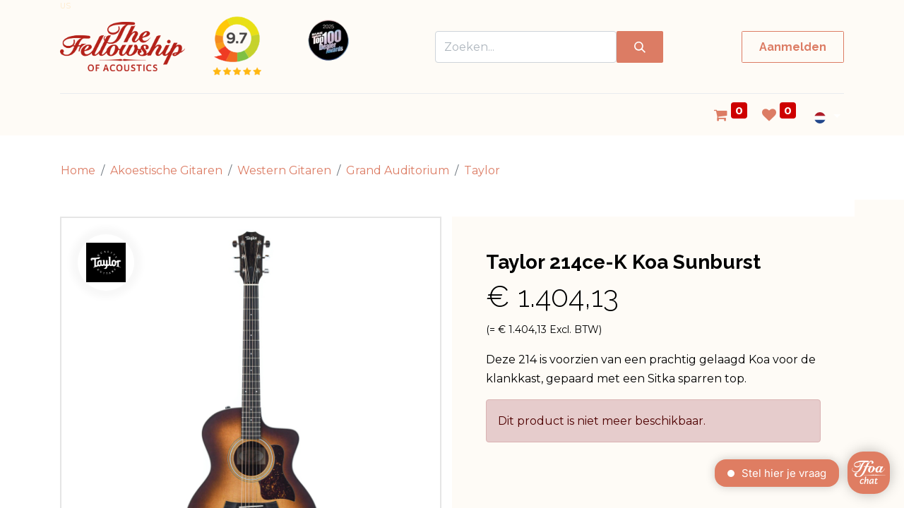

--- FILE ---
content_type: text/html; charset=utf-8
request_url: https://www.tfoa.eu/shop/tay-214ceksb-taylor-214ce-k-koa-sunburst-80049
body_size: 163235
content:

        

    
<!DOCTYPE html>
        
        
        
<html lang="nl-NL" data-website-id="1" data-main-object="product.template(80049,)" data-add2cart-redirect="1">
    <head>
        <meta charset="utf-8"/>
        <meta http-equiv="X-UA-Compatible" content="IE=edge,chrome=1"/>
        <meta name="viewport" content="width=device-width, initial-scale=1"/>
        <meta name="generator" content="Odoo"/>
            
        <meta property="og:type" content="website"/>
        <meta property="og:title" content="Taylor 214ce-K Koa Sunburst"/>
        <meta property="og:site_name" content="The Fellowship of Acoustics"/>
        <meta property="og:url" content="https://www.tfoa.eu/shop/tay-214ceksb-taylor-214ce-k-koa-sunburst-80049"/>
        <meta property="og:image" content="https://www.tfoa.eu/web/image/product.template/80049/image_1024?unique=b1655db"/>
        <meta property="og:description"/>
            
        <meta name="twitter:card" content="summary_large_image"/>
        <meta name="twitter:title" content="Taylor 214ce-K Koa Sunburst"/>
        <meta name="twitter:image" content="https://www.tfoa.eu/web/image/product.template/80049/image_1024?unique=b1655db"/>
        <meta name="twitter:description"/>
        
        <link rel="alternate" hreflang="nl" href="https://www.tfoa.eu/shop/tay-214ceksb-taylor-214ce-k-koa-sunburst-80049"/>
        <link rel="alternate" hreflang="en" href="https://www.tfoa.eu/en/shop/tay-214ceksb-taylor-214ce-k-koa-sunburst-80049"/>
        <link rel="alternate" hreflang="de" href="https://www.tfoa.eu/de/shop/tay-214ceksb-taylor-214ce-k-koa-sunburst-80049"/>
        <link rel="alternate" hreflang="x-default" href="https://www.tfoa.eu/shop/tay-214ceksb-taylor-214ce-k-koa-sunburst-80049"/>
        <link rel="canonical" href="https://www.tfoa.eu/shop/tay-214ceksb-taylor-214ce-k-koa-sunburst-80049"/>
        
        <link rel="preconnect" href="https://fonts.gstatic.com/" crossorigin=""/>
        <title> Taylor 214ce-K Koa Sunburst | The Fellowship of Acoustics </title>
        <link type="image/x-icon" rel="shortcut icon" href="/web/image/website/1/favicon?unique=4d2ef3a"/>
        <link rel="preload" href="/web/static/src/libs/fontawesome/fonts/fontawesome-webfont.woff2?v=4.7.0" as="font" crossorigin=""/>
        <link type="text/css" rel="stylesheet" href="/web/assets/1239429-e2efa8f/1/web.assets_frontend.min.css" data-asset-bundle="web.assets_frontend" data-asset-version="e2efa8f"/>
        <script id="web.layout.odooscript" type="text/javascript">
            var odoo = {
                csrf_token: "49c2232dc4013d85b801f69b4e4081b410ff7fa4o1800689166",
                debug: "",
            };
        </script>
        <script type="text/javascript">
            odoo.__session_info__ = {"is_admin": false, "is_system": false, "is_website_user": true, "user_id": false, "is_frontend": true, "profile_session": null, "profile_collectors": null, "profile_params": null, "show_effect": true, "bundle_params": {"lang": "en_US", "website_id": 1}, "translationURL": "/website/translations", "cache_hashes": {"translations": "a21cd6634cfe4552ef81847b742ee3200340cfda"}, "recaptcha_public_key": "6Lex2I0rAAAAAHJ17zrKexr-9sHvWLxDxQBk92LS", "geoip_country_code": "US", "geoip_phone_code": 1, "lang_url_code": "nl"};
            if (!/(^|;\s)tz=/.test(document.cookie)) {
                const userTZ = Intl.DateTimeFormat().resolvedOptions().timeZone;
                document.cookie = `tz=${userTZ}; path=/`;
            }
        </script>
        <script defer="defer" type="text/javascript" src="/web/assets/1141343-4a1963a/1/web.assets_frontend_minimal.min.js" data-asset-bundle="web.assets_frontend_minimal" data-asset-version="4a1963a"></script>
        <script defer="defer" type="text/javascript" data-src="/web/assets/1239436-52e6746/1/web.assets_frontend_lazy.min.js" data-asset-bundle="web.assets_frontend_lazy" data-asset-version="52e6746"></script>
        
                
                <script>
                    (function(w,d,s,l,i){w[l]=w[l]||[];w[l].push({'gtm.start':
                    new Date().getTime(),event:'gtm.js'});var f=d.getElementsByTagName(s)[0],
                    j=d.createElement(s),dl=l!='dataLayer'?'&l='+l:'';j.async=true;j.src=
                    'https://www.googletagmanager.com/gtm.js?id='+i+dl;f.parentNode.insertBefore(j,f);
                    })(window,document,'script','dataLayer', 'GTM-NZRK2LX');
                </script>
                
        <script async src="https://helloretailcdn.com/helloretail.js"></script>
<script src="https://cdn2.woxo.tech/a.js#62f274dc8065dacf87bb165b" async data-usrc></script>
<script type="text/javascript">
  // Google Tag Manager (Serverside tracking)
  !function(){"use strict";function l(e){for(var t=e,r=0,n=document.cookie.split(";");r<n.length;r++){var o=n[r].split("=");if(o[0].trim()===t)return o[1]}}function s(e){return localStorage.getItem(e)}function u(e){return window[e]}function A(e,t){e=document.querySelector(e);return t?null==e?void 0:e.getAttribute(t):null==e?void 0:e.textContent}var e=window,t=document,r="script",n="dataLayer",o="https://innovation.tfoa.eu",a="https://load.innovation.tfoa.eu",i="evqcvehxe",c="2pq=aWQ9R1RNLTU5RzdKVkJR&sort=desc",g="stapeUserId",v="",E="",d=!1;try{var d=!!g&&(m=navigator.userAgent,!!(m=new RegExp("Version/([0-9._]+)(.*Mobile)?.*Safari.*").exec(m)))&&16.4<=parseFloat(m[1]),f="stapeUserId"===g,I=d&&!f?function(e,t,r){void 0===t&&(t="");var n={cookie:l,localStorage:s,jsVariable:u,cssSelector:A},t=Array.isArray(t)?t:[t];if(e&&n[e])for(var o=n[e],a=0,i=t;a<i.length;a++){var c=i[a],c=r?o(c,r):o(c);if(c)return c}else console.warn("invalid uid source",e)}(g,v,E):void 0;d=d&&(!!I||f)}catch(e){console.error(e)}var m=e,g=(m[n]=m[n]||[],m[n].push({"gtm.start":(new Date).getTime(),event:"gtm.js"}),t.getElementsByTagName(r)[0]),v=I?"&bi="+encodeURIComponent(I):"",E=t.createElement(r),f=(d&&(i=8<i.length?i.replace(/([a-z]{8}$)/,"kp$1"):"kp"+i),!d&&a?a:o);E.async=!0,E.src=f+"/"+i+".js?"+c+v,null!=(e=g.parentNode)&&e.insertBefore(E,g)}();

  (function(c,l,a,r,i,t,y){
      c[a]=c[a]||function(){(c[a].q=c[a].q||[]).push(arguments)};
      t=l.createElement(r);t.async=1;t.src="https://www.clarity.ms/tag/"+i;
      y=l.getElementsByTagName(r)[0];y.parentNode.insertBefore(t,y);
  })(window, document, "clarity", "script", "r0zjgfp8z9");

  window.rumv = window.rumv || function() { (window.rumv.q = window.rumv.q || []).push(arguments) };
  (function(rum, vi,si,on) {
    var s = JSON.parse( sessionStorage.getItem('rumv') || '{"pageviews":0}' ); s.pageviews++;
    if ( s.urls && s.regex && ( s.page = eval('('+s.regex+')')( s.urls, vi.location.pathname ) ) && !s.page.type ) {
      return sessionStorage.setItem('rumv', JSON.stringify( s ) );
    }
    vi.rumv.storage = s;
    var head = si.querySelector('head'), js = si.createElement('script');
    js.src = 'https://d5yoctgpv4cpx.cloudfront.net/'+rum+'/v4-'+vi.location.hostname+'.js';
    head.appendChild(js);
  })( 'RUM-CD7DD1D27C', window, document, 'tfoa.eu' );
  //# sourceURL=rumvision.inline.js

  // Move Trengo chat a bit on certain pages on mobile devices
  window.Trengo = window.Trengo || {};
  const path = window.location.pathname.substring(window.location.pathname.indexOf('/shop/'));
  if ((['/shop/address', '/shop/payment', '/shop/checkout'].some(x => path.startsWith(x)) || window.location.pathname.indexOf('/my/orders/') > -1) && window.matchMedia('(max-width: 600px)').matches) {
    //window.Trengo.extraOffsetX = '12rem';
    window.Trengo.extraOffsetX = '40px';
    window.Trengo.extraOffsetY = '40px';
  }
  
  function hideTrengoWidgetOnPath() {
    if (['/shop/address', '/shop/extra_info', '/shop/payment', '/shop/checkout'].some(x => path.startsWith(x))) {
      const trengoWidgetElem = document.querySelector("#trengo-web-widget");
      if (trengoWidgetElem) {
        trengoWidgetElem.style.visibility = "hidden";
      }
    }
  }
  
  window.Trengo.on_ready = hideTrengoWidgetOnPath;
  document.addEventListener("DOMContentLoaded", hideTrengoWidgetOnPath());
  
	// Hello Retail
	window.hrq = window.hrq || [];
  hrq.push(['init', {}]);

  // Script to load after DOM is loaded
  window.addEventListener('DOMContentLoaded', function() {
    
    function hideURLParams() {
      setTimeout(
        () => history.replaceState("", document.title, window.location.pathname + window.location.search),
        1500);
    }
    
    hideURLParams();

    var kiyohDiv = document.getElementById("kiyoh-iframe");
    if (kiyohDiv) {
      let iframe = document.createElement("iframe");

      iframe.src = "https://www.kiyoh.com/retrieve-widget.html?color=white&allowTransparency=true&button=false&lang=en&tenantId=98&locationId=1050744";
      iframe.width = "75";
      iframe.height = "120";
      iframe.allowtransparency = "true";
      iframe.frameborder = "1";

      kiyohDiv.appendChild(iframe);
    }
  });
</script>

<!-- Start VWO Async SmartCode -->
<link rel="preconnect" href="https://dev.visualwebsiteoptimizer.com" />
<script type='text/javascript' id='vwoCode'>
window._vwo_code ||
(function () {
var w=window,
d=document;
var account_id=874735,
version=2.2,
settings_tolerance=2000,
hide_element='body',
hide_element_style = 'opacity:0 !important;filter:alpha(opacity=0) !important;background:none !important';
/* DO NOT EDIT BELOW THIS LINE */
if(f=!1,v=d.querySelector('#vwoCode'),cc={},-1<d.URL.indexOf('__vwo_disable__')||w._vwo_code)return;try{var e=JSON.parse(localStorage.getItem('_vwo_'+account_id+'_config'));cc=e&&'object'==typeof e?e:{}}catch(e){}function r(t){try{return decodeURIComponent(t)}catch(e){return t}}var s=function(){var e={combination:[],combinationChoose:[],split:[],exclude:[],uuid:null,consent:null,optOut:null},t=d.cookie||'';if(!t)return e;for(var n,i,o=/(?:^|;\s*)(?:(_vis_opt_exp_(\d+)_combi=([^;]*))|(_vis_opt_exp_(\d+)_combi_choose=([^;]*))|(_vis_opt_exp_(\d+)_split=([^:;]*))|(_vis_opt_exp_(\d+)_exclude=[^;]*)|(_vis_opt_out=([^;]*))|(_vwo_global_opt_out=[^;]*)|(_vwo_uuid=([^;]*))|(_vwo_consent=([^;]*)))/g;null!==(n=o.exec(t));)try{n[1]?e.combination.push({id:n[2],value:r(n[3])}):n[4]?e.combinationChoose.push({id:n[5],value:r(n[6])}):n[7]?e.split.push({id:n[8],value:r(n[9])}):n[10]?e.exclude.push({id:n[11]}):n[12]?e.optOut=r(n[13]):n[14]?e.optOut=!0:n[15]?e.uuid=r(n[16]):n[17]&&(i=r(n[18]),e.consent=i&&3<=i.length?i.substring(0,3):null)}catch(e){}return e}();function i(){var e=function(){if(w.VWO&&Array.isArray(w.VWO))for(var e=0;e<w.VWO.length;e++){var t=w.VWO[e];if(Array.isArray(t)&&('setVisitorId'===t[0]||'setSessionId'===t[0]))return!0}return!1}(),t='a='+account_id+'&u='+encodeURIComponent(w._vis_opt_url||d.URL)+'&vn='+version+'&ph=1'+('undefined'!=typeof platform?'&p='+platform:'')+'&st='+w.performance.now();e||((n=function(){var e,t=[],n={},i=w.VWO&&w.VWO.appliedCampaigns||{};for(e in i){var o=i[e]&&i[e].v;o&&(t.push(e+'-'+o+'-1'),n[e]=!0)}if(s&&s.combination)for(var r=0;r<s.combination.length;r++){var a=s.combination[r];n[a.id]||t.push(a.id+'-'+a.value)}return t.join('|')}())&&(t+='&c='+n),(n=function(){var e=[],t={};if(s&&s.combinationChoose)for(var n=0;n<s.combinationChoose.length;n++){var i=s.combinationChoose[n];e.push(i.id+'-'+i.value),t[i.id]=!0}if(s&&s.split)for(var o=0;o<s.split.length;o++)t[(i=s.split[o]).id]||e.push(i.id+'-'+i.value);return e.join('|')}())&&(t+='&cc='+n),(n=function(){var e={},t=[];if(w.VWO&&Array.isArray(w.VWO))for(var n=0;n<w.VWO.length;n++){var i=w.VWO[n];if(Array.isArray(i)&&'setVariation'===i[0]&&i[1]&&Array.isArray(i[1]))for(var o=0;o<i[1].length;o++){var r,a=i[1][o];a&&'object'==typeof a&&(r=a.e,a=a.v,r&&a&&(e[r]=a))}}for(r in e)t.push(r+'-'+e[r]);return t.join('|')}())&&(t+='&sv='+n)),s&&s.optOut&&(t+='&o='+s.optOut);var n=function(){var e=[],t={};if(s&&s.exclude)for(var n=0;n<s.exclude.length;n++){var i=s.exclude[n];t[i.id]||(e.push(i.id),t[i.id]=!0)}return e.join('|')}();return n&&(t+='&e='+n),s&&s.uuid&&(t+='&id='+s.uuid),s&&s.consent&&(t+='&consent='+s.consent),w.name&&-1<w.name.indexOf('_vis_preview')&&(t+='&pM=true'),w.VWO&&w.VWO.ed&&(t+='&ed='+w.VWO.ed),t}code={nonce:v&&v.nonce,library_tolerance:function(){return'undefined'!=typeof library_tolerance?library_tolerance:void 0},settings_tolerance:function(){return cc.sT||settings_tolerance},hide_element_style:function(){return'{'+(cc.hES||hide_element_style)+'}'},hide_element:function(){return performance.getEntriesByName('first-contentful-paint')[0]?'':'string'==typeof cc.hE?cc.hE:hide_element},getVersion:function(){return version},finish:function(e){var t;f||(f=!0,(t=d.getElementById('_vis_opt_path_hides'))&&t.parentNode.removeChild(t),e&&((new Image).src='https://dev.visualwebsiteoptimizer.com/ee.gif?a='+account_id+e))},finished:function(){return f},addScript:function(e){var t=d.createElement('script');t.type='text/javascript',e.src?t.src=e.src:t.text=e.text,v&&t.setAttribute('nonce',v.nonce),d.getElementsByTagName('head')[0].appendChild(t)},load:function(e,t){t=t||{};var n=new XMLHttpRequest;n.open('GET',e,!0),n.withCredentials=!t.dSC,n.responseType=t.responseType||'text',n.onload=function(){if(t.onloadCb)return t.onloadCb(n,e);200===n.status?_vwo_code.addScript({text:n.responseText}):_vwo_code.finish('&e=loading_failure:'+e)},n.onerror=function(){if(t.onerrorCb)return t.onerrorCb(e);_vwo_code.finish('&e=loading_failure:'+e)},n.send()},init:function(){var e,t=this.settings_tolerance();w._vwo_settings_timer=setTimeout(function(){_vwo_code.finish()},t),'body'!==this.hide_element()?(n=d.createElement('style'),e=(t=this.hide_element())?t+this.hide_element_style():'',t=d.getElementsByTagName('head')[0],n.setAttribute('id','_vis_opt_path_hides'),v&&n.setAttribute('nonce',v.nonce),n.setAttribute('type','text/css'),n.styleSheet?n.styleSheet.cssText=e:n.appendChild(d.createTextNode(e)),t.appendChild(n)):(n=d.getElementsByTagName('head')[0],(e=d.createElement('div')).style.cssText='z-index: 2147483647 !important;position: fixed !important;left: 0 !important;top: 0 !important;width: 100% !important;height: 100% !important;background: white !important;',e.setAttribute('id','_vis_opt_path_hides'),e.classList.add('_vis_hide_layer'),n.parentNode.insertBefore(e,n.nextSibling));var n='https://dev.visualwebsiteoptimizer.com/j.php?'+i();-1!==w.location.search.indexOf('_vwo_xhr')?this.addScript({src:n}):this.load(n+'&x=true',{l:1})}};w._vwo_code=code;code.init();})();
</script>
<!-- End VWO Async SmartCode -->

<!--
<link rel="stylesheet" href="https://www.tfoa.eu/im_livechat/external_lib.css"/>
<script type="text/javascript" src="https://www.tfoa.eu/im_livechat/external_lib.js"></script>
<script type="text/javascript" src="https://www.tfoa.eu/im_livechat/loader/2"></script>
-->
<style type="text/css">
  .o_thread_window {
    margin: 30px !important;
    border-radius: 10px;
    font-size: 11pt !important;
    width: 400px !important;
  }
  
  .o_thread_window .o_thread_window_header {
    border-radius: 10px 10px 0 0;
    padding: 10px !important;
  }
  
  .o_mail_thread_content {
    background-color: #fff;
    padding: 15px;
  }
  
  .o-isVisitorTheAuthor .o_thread_message_sidebar {
    display: none;
  }
  
  .o_mail_thread .o_thread_message .o_thread_message_core {
    
  }
  
  .o_PublicLivechatMessage_bubble {
    box-shadow: 0 3px 12px rgba(0,0,0,.1);
    border 0px;
    border-radius: 10px;
  }
  
  .o_PublicLivechatMessage_bubbleWrap .o-isVisitorTheAuthor {
    background-color: #d57e62 !important;
    color: #fff;
  }
  
  .o_PublicLivechatMessage_headerAuthor, .o_PublicLivechatMessage_headerDatePrefix {
    font-weight: normal;
  }
  
  .o_thread_window .o_thread_composer input {
    border-radius: 0 0 10px 10px;
    padding: 20px;
  }
  
  @media (max-width: 767.98px) {
    .o_thread_window {
        width: 100% !important;
        height: 50% !important;
        margin: 0 !important;
        box-shadow: none;
    }
  }
</style>
    </head>
    <body>
        <div id="wrapwrap" class="   ">
                <header id="top" data-anchor="true" data-name="Header" class=" ">
                    
    <nav data-name="Navbar" class="navbar navbar-expand-lg navbar-light o_colored_level o_cc shadow-sm">
        
            <div id="top_menu_container" class="container flex-row flex-wrap">
                
    <a href="/" class="navbar-brand logo me-4">
            
            <span role="img" aria-label="Logo of The Fellowship of Acoustics" title="The Fellowship of Acoustics"><img src="/web/image/website/1/logo/The%20Fellowship%20of%20Acoustics?unique=4d2ef3a" class="img img-fluid" width="95" height="40" alt="The Fellowship of Acoustics" loading="lazy"/></span>
        </a>
    
          
            <div class=""><a href="https://www.kiyoh.com/reviews/1050744/the_fellowship_of_acoustics" data-bs-original-title="" title="" target="_blank"><img src="/web/image/956411-b22f2631/Schermafbeelding%202025-01-16%20om%2009.16.02-Photoroom.png" alt="" class="img img-fluid o_we_custom_image" style="margin-left: -10px; transform: scaleX(0.84) scaleY(0.84); width: 100% !important;" data-original-id="956410" data-original-src="/web/image/956410-dd4a38e8/Schermafbeelding%202025-01-16%20om%2009.16.02-Photoroom.png" data-mimetype="image/png" data-resize-width="128" data-bs-original-title="" title="" aria-describedby="tooltip52403" loading="lazy"/></a>
            </div>











                
                <div class="ms-lg-3 me-auto">
                    <div class="oe_structure oe_structure_solo" id="oe_structure_header_slogan_1" style="margin-left: 10% !important; margin-top: 5px;}">
            
        <section class="s_text_image o_colored_level pb0 pt0" data-snippet="s_text_image" data-name="Tekst - Afbeelding" style="background-image: none;">
        <div class="container">
            <div class="row align-items-center">
                
                <div class="o_colored_level col-lg-10 d-lg-block d-none o_snippet_mobile_invisible pt0 pb24" data-invisible="1">
                    <a href="https://www.tfoa.eu/blog/news-3/tfoa-is-a-namm-top-100-dealer-for-the-third-time-in-a-row-162" target="_blank" data-bs-original-title="" title=""><img src="/web/image/956412-ad766092/Top100%20-%20BG%20removed.png" alt="" class="img img-fluid mx-auto o_we_custom_image" style="animation-play-state: paused; transition: none;" data-original-id="870216" data-original-src="/web/image/870216-fe0d80df/Top100%20-%20BG%20removed.png" data-mimetype="image/png" data-resize-width="100" data-bs-original-title="" title="" aria-describedby="tooltip375624" loading="lazy"/></a>
                </div>
            </div>
        </div>
    </section></div>
    </div>
                <a class="py-2 px-3 rounded text-decoration-none" style="display: flex; margin: 0 auto;" data-bs-toggle="modal" data-bs-target="#search" data-bs-original-title="" title="">
                    <input type="search" name="search" class="search-query form-control oe_search_box None" placeholder="Zoeken..." data-search-type="all" data-limit="5" data-display-image="" data-display-description="true" data-display-extra-link="" data-display-detail="" data-order-by="name asc" autocomplete="off"/>
                    <button type="submit" aria-label="Zoeken" title="Zoeken" class="btn oe_search_button btn-primary">
                        <i class="oi oi-search"></i>
                    </button>
                </a>
                <ul class="nav navbar-nav navbar-expand ms-auto order-last order-lg-0">
                    
            <li class="nav-item ms-3 o_no_autohide_item">
                <a href="/web/login" class="btn btn-outline-primary">Aanmelden</a>
            </li>
                    
        
        
                    <li class="nav-item">
                        
                    </li>
                </ul>
                
                <div class="w-100">
                    <div class="oe_structure oe_structure_solo" id="oe_structure_header_slogan_3">
            <section class="s_text_block o_colored_level" data-snippet="s_text_block" data-name="Text" style="background-image: none;">
                <div class="container">
                    <div class="s_hr w-100 pt8 pb8" data-name="Separator">
                        <hr class="w-100 mx-auto" style="border-top-width: 1px; border-top-style: solid; border-color: var(--200);" contenteditable="false"/>
                    </div>
                </div>
            </section>
        </div>
    </div>
                
    <button type="button" data-bs-toggle="collapse" data-bs-target="#top_menu_collapse" class="navbar-toggler ">
        <span class="navbar-toggler-icon o_not_editable" contenteditable="false"></span>
    </button>
                 
                <div id="top_menu_collapse" class="collapse navbar-collapse">
    <ul id="top_menu" class="nav navbar-nav o_menu_loading flex-grow-1">
        
                        
    <li class="nav-item dropdown  position-static">
        <a data-bs-toggle="dropdown" href="#" class="nav-link dropdown-toggle o_mega_menu_toggle">
            <span>Kies een categorie</span>
        </a>
        <div data-name="Mega Menu" class="dropdown-menu o_mega_menu o_no_parent_editor o_mega_menu_container_size dropdown-menu-start">
    












































































































































































































































































































































































































































































































































































































































































































































































































<section class="s_mega_menu_little_icons overflow-hidden o_colored_level o_cc o_cc3" style="background-image: none;">
        <div class="container">
            <div class="row">
                
                
                <div class="py-2 d-flex align-items-center o_colored_level offset-lg-1 col-lg-2">
                    <nav class="nav flex-column"><a href="/shop/category/akoestische-gitaren-3" class="nav-link px-2 rounded text-wrap" data-name="Menu Item" data-bs-original-title="" title="">
                            <img src="/web/image/970524-c43bcf2c/Acoustics%20Icoon.png?access_token=09d2e3f6-9d85-48f0-8611-cbfa37b81a0e" alt="" class="s_mega_menu_little_icons_icon me-2 img img-fluid o_we_custom_image" data-original-id="623316" data-original-src="/web/image/623316-864049b5/Acoustics%20Icoon.png" data-mimetype="image/png" data-resize-width="133" loading="lazy"><strong>Akoestisch </strong></a>
                        
                        <a href="/shop/category/electric-guitars-5" class="nav-link px-2 rounded text-wrap" data-name="Menu Item" data-bs-original-title="" title="">
                            <img src="/web/image/970525-713509f2/Electrics%20Icoon.png?access_token=cdde5178-a146-4f56-86e0-eba6584a030c" alt="" class="s_mega_menu_little_icons_icon me-2 img img-fluid o_we_custom_image" data-original-id="623317" data-original-src="/web/image/623317-b15df131/Electrics%20Icoon.png" data-mimetype="image/png" data-resize-width="119" loading="lazy"><strong>Elektrisch </strong></a><a href="/shop/category/vintage-2" class="nav-link px-2 rounded text-wrap" data-name="Menu Item" data-bs-original-title="" title="">
                            <img src="/web/image/623334-4c0d8df2/Vintage%20Icoon.png?access_token=bfcd8f3b-7ccb-4cac-bbf5-980ccc970685" alt="" class="s_mega_menu_little_icons_icon me-2 img img-fluid o_we_custom_image" data-original-id="623313" data-original-src="/web/image/623313-5d453c25/Vintage%20Icoon.png" data-mimetype="image/png" data-resize-width="506" loading="lazy" data-bs-original-title="" title="" aria-describedby="tooltip438909"><strong>Vintage </strong></a><a href="/shop/category/basgitaren-6" class="nav-link px-2 rounded text-wrap" data-name="Menu Item" data-bs-original-title="" title="">
                            <img src="/web/image/970526-84dd6cbd/Bass%20Icoon.png?access_token=a7a12a57-e934-4482-912c-2f005bf7eb12" alt="" class="s_mega_menu_little_icons_icon me-2 img img-fluid o_we_custom_image" data-original-id="623324" data-original-src="/web/image/623324-f8b1c168/Bass%20Icoon.png" data-mimetype="image/png" data-resize-width="107" loading="lazy"><strong>Basgitaren </strong></a>
                        
                    </nav>
                </div><div class="py-2 d-flex align-items-center o_colored_level col-lg-2">
                    <nav class="nav flex-column"><a href="/shop/category/folk-bluegrass-7" class="nav-link px-2 rounded text-wrap" data-name="Menu Item" data-bs-original-title="" title="">
                            <img src="/web/image/623345-e3953e99/Folk%20%26%20Bluegrass%20Icoon.png?access_token=74d81990-32a4-4430-a743-90494b9432cb" alt="" class="s_mega_menu_little_icons_icon me-2 img img-fluid o_we_custom_image" data-original-id="623323" data-original-src="/web/image/623323-3c575d13/Folk%20%26%20Bluegrass%20Icoon.png" data-mimetype="image/png" data-resize-width="506" loading="lazy" data-bs-original-title="" title="" aria-describedby="tooltip945923">Folk &amp; Bluegrass</a>
                        
                        <a href="/shop/category/archtops-4" class="nav-link px-2 rounded text-wrap" data-name="Menu Item" data-bs-original-title="" title="">
                            <img src="/web/image/623338-1501827c/Archtops%20Icoon.png?access_token=93a5fc37-13e2-47c2-9335-b30c48c303d6" alt="" class="s_mega_menu_little_icons_icon me-2 img img-fluid o_we_custom_image" data-original-id="623318" data-original-src="/web/image/623318-fc22da74/Archtops%20Icoon.png" data-mimetype="image/png" data-resize-width="506" loading="lazy" data-bs-original-title="" title="" aria-describedby="tooltip482622">Archtops​</a>
                        <a href="/shop/category/klassieke-instrumenten-9" class="nav-link px-2 rounded text-wrap" data-name="Menu Item" data-bs-original-title="" title="">
                            <img src="/web/image/623340-bd49659b/Classical%20Icoon.png?access_token=b0e4137b-fc7e-4dae-b308-9c53a718edbf" alt="" class="s_mega_menu_little_icons_icon me-2 img img-fluid o_we_custom_image" data-original-id="623319" data-original-src="/web/image/623319-7974d8be/Classical%20Icoon.png" data-mimetype="image/png" data-resize-width="506" loading="lazy" data-bs-original-title="" title="" aria-describedby="tooltip590674">Klassiek</a><a href="/shop/category/crossovers-8" class="nav-link px-2 rounded text-wrap" data-name="Menu Item" data-bs-original-title="" title="">
                            <img src="/web/image/623341-17735112/Crossovers%20Icoon.png?access_token=be13a8f5-c515-4ba2-86b8-56ed425a281f" alt="" class="s_mega_menu_little_icons_icon me-2 img img-fluid o_we_custom_image" data-original-id="623320" data-original-src="/web/image/623320-bc8c30cb/Crossovers%20Icoon.png" data-mimetype="image/png" data-resize-width="506" loading="lazy" data-bs-original-title="" title="" aria-describedby="tooltip702757">Crossovers</a>
                    </nav>
                </div><div class="py-2 d-flex align-items-center o_colored_level col-lg-2">
                    <nav class="nav flex-column"><a href="/shop/category/gitaarversterkers-11" class="nav-link px-2 rounded text-wrap" data-name="Menu Item" data-bs-original-title="" title="">
                            <img src="/web/image/623344-7be3a505/Electric%20Amps%20Icoon.png?access_token=d889e38d-cdac-45ca-bed1-100e7b24809c" alt="" class="s_mega_menu_little_icons_icon me-2 img img-fluid o_we_custom_image" data-original-id="623327" data-original-src="/web/image/623327-1f818d12/Electric%20Amps%20Icoon.png" data-mimetype="image/png" data-resize-width="506" loading="lazy" data-bs-original-title="" title="" aria-describedby="tooltip600788">Gitaar Amps</a><a href="/shop/category/basversterkers-12" class="nav-link px-2 rounded text-wrap" data-name="Menu Item" data-bs-original-title="" title="">
                            <img src="/web/image/623346-867592a1/Bass%20amps%20Icoon.png?access_token=417bad26-46b2-487a-a329-0d577181b594" alt="" class="s_mega_menu_little_icons_icon me-2 img img-fluid o_we_custom_image" data-original-id="623330" data-original-src="/web/image/623330-d1053e49/Bass%20amps%20Icoon.png" data-mimetype="image/png" data-resize-width="506" loading="lazy" data-bs-original-title="" title="" aria-describedby="tooltip544964">Bas Amps</a><a href="/shop/category/effect-pedalen-10" class="nav-link px-2 rounded text-wrap" data-name="Menu Item" data-bs-original-title="" title="">
                            <img src="/web/image/641863-924bb13a/Website%20icoon%20accessoires.png?access_token=f25ec4e1-3c2f-4c44-9523-9396fd0baadb" alt="" class="s_mega_menu_little_icons_icon me-2 img img-fluid o_we_custom_image" data-original-id="641862" data-original-src="/web/image/641862-5236272e/Website%20icoon%20accessoires.png" data-mimetype="image/png" data-resize-width="135" loading="lazy">Effect Pedalen</a>
                        
                        
                        <a href="/shop/category/accessoires-14" class="nav-link px-2 rounded text-wrap" data-name="Menu Item" data-bs-original-title="" title="">
                            <img src="/web/image/623343-513c2565/Accessoiries%20Icoon.png?access_token=b6eaf824-756d-471b-b3cc-61056afc62fe" alt="" class="s_mega_menu_little_icons_icon me-2 img img-fluid o_we_custom_image" data-original-id="623325" data-original-src="/web/image/623325-3d672fab/Accessoiries%20Icoon.png" data-mimetype="image/png" data-resize-width="506" loading="lazy" data-bs-original-title="" title="" aria-describedby="tooltip836835">Accessoires</a>
                    </nav>
                </div><div class="py-2 d-flex align-items-center o_colored_level col-lg-2">
                    <nav class="nav flex-column"><a href="/shop/category/brands-160/outlet-sale-507" class="nav-link px-2 rounded text-wrap" data-name="Menu Item" data-bs-original-title="" title="">
                            <img src="/web/image/623333-ecbd4bb5/Outlet%20n%20Sale%20Icoon.png?access_token=af20b7cb-c481-4e39-b2a8-b7bb8043e8b3" alt="" class="s_mega_menu_little_icons_icon me-2 img img-fluid o_we_custom_image" data-original-id="623312" data-original-src="/web/image/623312-ae468c67/Outlet%20n%20Sale%20Icoon.png" data-mimetype="image/png" data-resize-width="506" loading="lazy" data-bs-original-title="" title="" aria-describedby="tooltip607789"> <strong><em>Outlet &amp; Sale!</em></strong>
                        </a><a href="https://www.tfoa.eu/custom-guitar-program?_gl=1*1bd0x4e*_up*MQ..*_ga*NzIxNzQxNDEwLjE3NDMxNTg3Nzc.*_ga_W82DC8MVMV*czE3NTMwOTAyMzIkbzEzJGcxJHQxNzUzMDkyMTc5JGozOSRsMCRoMA.." class="nav-link px-2 rounded text-wrap" data-name="Menu Item" data-bs-original-title="" title="">
                            <img src="/web/image/623348-d8a18c5d/Custom%20guitar%20Program%20Icoon.png?access_token=58386d07-b8c8-4caf-b61b-b032cb7c1544" alt="" class="s_mega_menu_little_icons_icon me-2 img img-fluid o_we_custom_image" data-original-id="623326" data-original-src="/web/image/623326-f6da956b/Custom%20guitar%20Program%20Icoon.png" data-mimetype="image/png" data-resize-width="506" loading="lazy" data-bs-original-title="" title="" aria-describedby="tooltip610316">Custom Guitar Program</a><a href="/shop/category/de-kluis-216" class="nav-link px-2 rounded text-wrap" data-name="Menu Item" data-bs-original-title="" title="" aria-describedby="popover452273">
                            <img src="/web/image/1142787-d46ce803/Boutique%20guitar%20show%20Icoon.png?access_token=f9a1b148-1178-4502-b422-230881d770a8" alt="" class="s_mega_menu_little_icons_icon me-2 img img-fluid o_we_custom_image" data-original-id="1142786" data-original-src="/web/image/1142786-6ff4b222/Boutique%20guitar%20show%20Icoon.png" data-mimetype="image/png" data-resize-width="1450" loading="lazy" data-bs-original-title="" title="" aria-describedby="tooltip145466" style="width: 100% !important;">De Kluis</a><a href="/shop/category/accessoires-merchandise-15" class="nav-link px-2 rounded text-wrap" data-name="Menu Item" data-bs-original-title="" title="">
                            <img src="/web/image/623335-547fb218/Merch%20Icoon.png?access_token=e0a59c1d-b192-4483-88b5-426ee9a6ce99" alt="" class="s_mega_menu_little_icons_icon me-2 img img-fluid o_we_custom_image" data-original-id="623315" data-original-src="/web/image/623315-30a7c685/Merch%20Icoon.png" data-mimetype="image/png" data-resize-width="506" loading="lazy" data-bs-original-title="" title="" aria-describedby="tooltip960153">Merchandise<b></b></a>
                        
                        
                        
                    </nav>
                </div>
                <div class="p-4 s_mega_menu_gray_area o_colored_level col-lg-2" style="text-align: center;">
                    <h4><img src="/web/image/1095200-40e7f8c5/Guitars-of-the-week.jpg?access_token=909922da-6917-4a7d-a31d-ee1a551219e4" alt="" class="img img-fluid o_we_custom_image" data-original-id="1095199" data-original-src="/web/image/1095199-14036320/Guitars-of-the-week.jpg" data-mimetype="image/jpeg" data-resize-width="500" loading="lazy"> </h4>
                    <p class="text-muted">
                        <font style="font-size: 14px;">Ontdek onze nieuwste aanwinsten, sneak peaks en ontvang het laatste nieuws. Elke week gratis in je inbox!</font><br></p><a href="/newsletter" class="btn btn-primary" data-bs-original-title="" title="">Blijf op de hoogte!</a></div>
            </div>
        </div>
    </section></div>
    </li>
    <li class="nav-item">
        <a role="menuitem" href="/shop/category/new-arrivals-1" class="nav-link ">
            <span>New Arrivals</span>
        </a>
    </li>
    <li class="nav-item">
        <a role="menuitem" href="/events" class="nav-link ">
            <span>Evenementen</span>
        </a>
    </li>
    <li class="nav-item dropdown  ">
        <a data-bs-toggle="dropdown" href="#" class="nav-link dropdown-toggle ">
            <span>The Fellowship</span>
        </a>
        <ul class="dropdown-menu" role="menu">
    <li class="">
        <a role="menuitem" href="/about-us" class="dropdown-item ">
            <span>Over Ons</span>
        </a>
    </li>
    <li class="">
        <a role="menuitem" href="/onze-winkel" class="dropdown-item ">
            <span>Onze Winkel</span>
        </a>
    </li>
    <li class="">
        <a role="menuitem" href="/werkplaats" class="dropdown-item ">
            <span>Onze Werkplaats</span>
        </a>
    </li>
    <li class="">
        <a role="menuitem" href="https://www.tfoa.eu/plek-service" class="dropdown-item ">
            <span>PLEK Service</span>
        </a>
    </li>
    <li class="">
        <a role="menuitem" href="/meet-the-fellows" class="dropdown-item ">
            <span>Meet The Fellows</span>
        </a>
    </li>
    <li class="">
        <a role="menuitem" href="/newsletter" class="dropdown-item ">
            <span>Nieuwsbrief</span>
        </a>
    </li>
    <li class="">
        <a role="menuitem" href="/vacatures" class="dropdown-item ">
            <span>Vacatures</span>
        </a>
    </li>
    <li class="">
        <a role="menuitem" href="https://muziekschoolvechtdal.nl" class="dropdown-item ">
            <span>Muziekschool Vechtdal</span>
        </a>
    </li>
    <li class="">
        <a role="menuitem" href="https://dinasfellows.nl" class="dropdown-item ">
            <span>Dina&#39;s Fellows</span>
        </a>
    </li>
        </ul>
    </li>
    <li class="nav-item dropdown  ">
        <a data-bs-toggle="dropdown" href="#" class="nav-link dropdown-toggle ">
            <span>Klantenzorg</span>
        </a>
        <ul class="dropdown-menu" role="menu">
    <li class="">
        <a role="menuitem" href="/contact-openingstijden" class="dropdown-item ">
            <span>Contact &amp; Openingstijden </span>
        </a>
    </li>
    <li class="">
        <a role="menuitem" href="/online-kopen" class="dropdown-item ">
            <span>Online Kopen</span>
        </a>
    </li>
    <li class="">
        <a role="menuitem" href="/condities-definities" class="dropdown-item ">
            <span>Condities &amp; Definities</span>
        </a>
    </li>
    <li class="">
        <a role="menuitem" href="/garantie" class="dropdown-item ">
            <span>Garantie</span>
        </a>
    </li>
    <li class="">
        <a role="menuitem" href="/inruilen-consignatie" class="dropdown-item ">
            <span>Inruilen &amp; Consignatie</span>
        </a>
    </li>
    <li class="">
        <a role="menuitem" href="/retouren" class="dropdown-item ">
            <span>Retouren</span>
        </a>
    </li>
    <li class="">
        <a role="menuitem" href="/wereldwijde-verzending" class="dropdown-item ">
            <span>Wereldwijde Verzending</span>
        </a>
    </li>
    <li class="">
        <a role="menuitem" href="/faq" class="dropdown-item ">
            <span>FAQ</span>
        </a>
    </li>
        </ul>
    </li>
            
    </ul>
                    
        
            <div class="js_language_selector dropdown d-print-none">
            
                <div class="o_wsale_my_cart d-inline me-3  ">
                    <a href="/shop/cart" class="text-decoration-none ">
                        <i class="fa fa-shopping-cart"></i>
                        <sup class="my_cart_quantity badge text-bg-primary" data-order-id="">0</sup>
                    </a>
                </div>
            
            
                <div class="o_wsale_my_wish d-inline me-3  ">
                    <a href="/shop/wishlist" class="text-decoration-none ">
                        <i class="fa fa-1x fa-heart"></i>
                        <sup class="my_wish_quantity o_animate_blink badge text-bg-primary">0</sup>
                    </a>
                </div>
            
                <button type="button" data-bs-toggle="dropdown" aria-haspopup="true" aria-expanded="true" style="display: inline;" class="btn btn-sm border-0 dropdown-toggle  text-white">
    <img class="o_lang_flag" src="/base/static/img/country_flags/nl.png?height=25" loading="lazy"/>
                </button>
                <div role="menu" class="dropdown-menu dropdown-menu-end float-lg-end">
                        <a href="/shop/tay-214ceksb-taylor-214ce-k-koa-sunburst-80049" class="dropdown-item js_change_lang active" data-url_code="nl">
    <img class="o_lang_flag" src="/base/static/img/country_flags/nl.png?height=25" loading="lazy"/>
                        </a>
                        <a href="/en/shop/tay-214ceksb-taylor-214ce-k-koa-sunburst-80049" class="dropdown-item js_change_lang " data-url_code="en">
    <img class="o_lang_flag" src="/web/image/res.lang/1/flag_image?height=25" loading="lazy"/>
                        </a>
                        <a href="/de/shop/tay-214ceksb-taylor-214ce-k-koa-sunburst-80049" class="dropdown-item js_change_lang " data-url_code="de">
    <img class="o_lang_flag" src="/base/static/img/country_flags/de.png?height=25" loading="lazy"/>
                        </a>
                </div>
            </div>
        
                </div>
        
          <span style="position: absolute;top: 0;font-size: 8pt;color: #fee9c7;">US</span>
        
            </div>
        
    </nav>
    
        </header>
                <main>
                    
            <div itemscope="itemscope" itemtype="http://schema.org/Product" id="wrap" class="js_sale o_wsale_product_page ecom-zoomable zoomodoo-next" data-ecom-zoom-auto="1">
                <div class="oe_structure oe_empty oe_structure_not_nearest" id="oe_structure_website_sale_product_1" data-editor-message="DROP BUILDING BLOCKS HERE TO MAKE THEM AVAILABLE ACROSS ALL PRODUCTS"></div>
  <section id="product_detail" class="container py-4 oe_website_sale " data-view-track="1" data-product-tracking-info="{&#34;currency&#34;: false, &#34;item_brand&#34;: &#34;&#34;, &#34;item_category&#34;: &#34;&#34;, &#34;item_id&#34;: false, &#34;item_name&#34;: false, &#34;item_stock&#34;: &#34;out_of_stock&#34;, &#34;item_variant&#34;: &#34;&#34;, &#34;price&#34;: 1404.13}">
                    <div class="row align-items-center">
                        <div class="d-flex align-items-center col-lg-12">
                            <div class="d-flex justify-content-between w-100">
    <form method="get" class="o_searchbar_form o_wait_lazy_js s_searchbar_input o_wsale_products_searchbar_form me-auto flex-grow-1 mb-2 mb-lg-0" action="/shop" data-snippet="s_searchbar_input">
            <div role="search" class="input-group me-sm-2">
        <input type="search" name="search" class="search-query form-control oe_search_box border-0 text-bg-light" placeholder="Zoeken..." data-search-type="products" data-limit="5" data-display-image="true" data-display-description="true" data-display-extra-link="true" data-display-detail="true" data-order-by="name asc"/>
        <button type="submit" aria-label="Zoeken" title="Zoeken" class="btn oe_search_button btn btn-light">
            <i class="oi oi-search"></i>
        </button>
    </div>

            <input name="order" type="hidden" class="o_search_order_by" value="name asc"/>
            
        
        </form>
        <div class="o_pricelist_dropdown dropdown d-none">

            <a role="button" href="#" data-bs-toggle="dropdown" class="dropdown-toggle btn btn-light">
                Verkoopprijslijst
            </a>
            <div class="dropdown-menu" role="menu">
            </div>
        </div>
                            </div>
                        </div>
                        </div>
            <div class="row" style="max-height: 100px;">
                <div class="col-lg-12 text-center px-0">
                    <ol class="breadcrumb bg-white">
                        <li class="breadcrumb-item">
                            <a href="/">Home</a>
                        </li>
                        <li class="breadcrumb-item">
                            <a href="/shop/category/akoestische-gitaren-3">Akoestische Gitaren</a>
                        </li><li class="breadcrumb-item">
                            <a href="/shop/category/akoestische-gitaren-3/western-gitaren-18">Western Gitaren</a>
                        </li><li class="breadcrumb-item">
                            <a href="/shop/category/akoestische-gitaren-3/western-gitaren-18/grand-auditorium-23">Grand Auditorium</a>
                        </li>
                        <li class="breadcrumb-item">
                          <a href="/shop/category/brands-160/taylor-231">Taylor</a>
                        </li>
                    </ol>
                </div>
            </div>
                    <div class="row" id="product_detail_main" data-name="Product Page" data-image_width="50_pc" data-image_layout="carousel">
                        <div class="col-lg-6 mt-lg-4 o_wsale_product_images position-relative">
        <div id="o-carousel-product" class="carousel slide position-sticky mb-3 overflow-hidden" data-bs-ride="carousel" data-bs-interval="0" data-name="Productcarrousel">
            <div class="o_carousel_product_outer carousel-outer position-relative flex-grow-1">
                <div class="carousel-inner h-100">
                        <div class="carousel-item h-100 active">
        <div class="d-flex align-items-center justify-content-center h-100 oe_unmovable"><img src="/web/image/product.template/80049/image_1024/%5BTAY-214ceKSB%5D%20Taylor%20214ce-K%20Koa%20Sunburst?unique=b1655db" class="img img-fluid oe_unmovable product_detail_img mh-100" alt="Taylor 214ce-K Koa Sunburst" data-zoom="1" data-zoom-image="/web/image/product.template/80049/image_1920/%5BTAY-214ceKSB%5D%20Taylor%20214ce-K%20Koa%20Sunburst?unique=b1655db" loading="lazy"/></div>
                        </div>
                        <div class="carousel-item h-100">
        <div class="d-flex align-items-center justify-content-center h-100 oe_unmovable"><img src="/web/image/product.image/27869/image_1024/%20?unique=8489f9a" class="img img-fluid oe_unmovable product_detail_img mh-100" alt=" " data-zoom="1" data-zoom-image="/web/image/product.image/27869/image_1920/%20?unique=8489f9a" loading="lazy"/></div>
                        </div>
                        <div class="carousel-item h-100">
        <div class="d-flex align-items-center justify-content-center h-100 oe_unmovable"><img src="/web/image/product.image/27870/image_1024/%20?unique=8489f9a" class="img img-fluid oe_unmovable product_detail_img mh-100" alt=" " data-zoom="1" data-zoom-image="/web/image/product.image/27870/image_1920/%20?unique=8489f9a" loading="lazy"/></div>
                        </div>
                        <div class="carousel-item h-100">
        <div class="d-flex align-items-center justify-content-center h-100 oe_unmovable"><img src="/web/image/product.image/27871/image_1024/%20?unique=8489f9a" class="img img-fluid oe_unmovable product_detail_img mh-100" alt=" " data-zoom="1" data-zoom-image="/web/image/product.image/27871/image_1920/%20?unique=8489f9a" loading="lazy"/></div>
                        </div>
                        <div class="carousel-item h-100">
        <div class="d-flex align-items-center justify-content-center h-100 oe_unmovable"><img src="/web/image/product.image/27872/image_1024/%20?unique=8489f9a" class="img img-fluid oe_unmovable product_detail_img mh-100" alt=" " data-zoom="1" data-zoom-image="/web/image/product.image/27872/image_1920/%20?unique=8489f9a" loading="lazy"/></div>
                        </div>
                        <div class="carousel-item h-100">
        <div class="d-flex align-items-center justify-content-center h-100 oe_unmovable"><img src="/web/image/product.image/27873/image_1024/%20?unique=8489f9a" class="img img-fluid oe_unmovable product_detail_img mh-100" alt=" " data-zoom="1" data-zoom-image="/web/image/product.image/27873/image_1920/%20?unique=8489f9a" loading="lazy"/></div>
                        </div>
                        <div class="carousel-item h-100">
        <div class="d-flex align-items-center justify-content-center h-100 oe_unmovable"><img src="/web/image/product.image/27874/image_1024/%20?unique=8489f9a" class="img img-fluid oe_unmovable product_detail_img mh-100" alt=" " data-zoom="1" data-zoom-image="/web/image/product.image/27874/image_1920/%20?unique=8489f9a" loading="lazy"/></div>
                        </div>
                        <div class="carousel-item h-100">
        <div class="d-flex align-items-center justify-content-center h-100 oe_unmovable"><img src="/web/image/product.image/27875/image_1024/%20?unique=8489f9a" class="img img-fluid oe_unmovable product_detail_img mh-100" alt=" " data-zoom="1" data-zoom-image="/web/image/product.image/27875/image_1920/%20?unique=8489f9a" loading="lazy"/></div>
                        </div>
                        <div class="carousel-item h-100">
        <div class="d-flex align-items-center justify-content-center h-100 oe_unmovable"><img src="/web/image/product.image/27876/image_1024/%20?unique=8489f9a" class="img img-fluid oe_unmovable product_detail_img mh-100" alt=" " data-zoom="1" data-zoom-image="/web/image/product.image/27876/image_1920/%20?unique=8489f9a" loading="lazy"/></div>
                        </div>
                        <div class="carousel-item h-100">
        <div class="d-flex align-items-center justify-content-center h-100 oe_unmovable"><img src="/web/image/product.image/27877/image_1024/%20?unique=8489f9a" class="img img-fluid oe_unmovable product_detail_img mh-100" alt=" " data-zoom="1" data-zoom-image="/web/image/product.image/27877/image_1920/%20?unique=8489f9a" loading="lazy"/></div>
                        </div>
                        <div class="carousel-item h-100">
        <div class="d-flex align-items-center justify-content-center h-100 oe_unmovable"><img src="/web/image/product.image/27878/image_1024/%20?unique=8489f9a" class="img img-fluid oe_unmovable product_detail_img mh-100" alt=" " data-zoom="1" data-zoom-image="/web/image/product.image/27878/image_1920/%20?unique=8489f9a" loading="lazy"/></div>
                        </div>
                        <div class="carousel-item h-100">
        <div class="d-flex align-items-center justify-content-center h-100 oe_unmovable"><img src="/web/image/product.image/27879/image_1024/%20?unique=8489f9a" class="img img-fluid oe_unmovable product_detail_img mh-100" alt=" " data-zoom="1" data-zoom-image="/web/image/product.image/27879/image_1920/%20?unique=8489f9a" loading="lazy"/></div>
                        </div>
                </div>
                    <a class="carousel-control-prev" href="#o-carousel-product" role="button" data-bs-slide="prev">
                        <span class="fa fa-chevron-left fa-2x oe_unmovable" role="img" aria-label="Vorige" title="Vorige"></span>
                    </a>
                    <a class="carousel-control-next" href="#o-carousel-product" role="button" data-bs-slide="next">
                        <span class="fa fa-chevron-right oe_unmovable fa-2x" role="img" aria-label="Volgende" title="Volgende"></span>
                    </a>
            </div>
        <div class="o_carousel_product_indicators pt-2 overflow-hidden">
            <ol class="carousel-indicators  position-static pt-2 pt-lg-0 mx-auto my-0 text-start">
                <li data-bs-target="#o-carousel-product" class="align-top position-relative active" data-bs-slide-to="0">
                    <div><img src="/web/image/product.template/80049/image_128/%5BTAY-214ceKSB%5D%20Taylor%20214ce-K%20Koa%20Sunburst?unique=b1655db" class="img o_image_64_cover" alt="Taylor 214ce-K Koa Sunburst" loading="lazy"/></div>
                </li><li data-bs-target="#o-carousel-product" class="align-top position-relative " data-bs-slide-to="1">
                    <div><img src="/web/image/product.image/27869/image_128/%20?unique=8489f9a" class="img o_image_64_cover" alt=" " loading="lazy"/></div>
                </li><li data-bs-target="#o-carousel-product" class="align-top position-relative " data-bs-slide-to="2">
                    <div><img src="/web/image/product.image/27870/image_128/%20?unique=8489f9a" class="img o_image_64_cover" alt=" " loading="lazy"/></div>
                </li><li data-bs-target="#o-carousel-product" class="align-top position-relative " data-bs-slide-to="3">
                    <div><img src="/web/image/product.image/27871/image_128/%20?unique=8489f9a" class="img o_image_64_cover" alt=" " loading="lazy"/></div>
                </li><li data-bs-target="#o-carousel-product" class="align-top position-relative " data-bs-slide-to="4">
                    <div><img src="/web/image/product.image/27872/image_128/%20?unique=8489f9a" class="img o_image_64_cover" alt=" " loading="lazy"/></div>
                </li><li data-bs-target="#o-carousel-product" class="align-top position-relative " data-bs-slide-to="5">
                    <div><img src="/web/image/product.image/27873/image_128/%20?unique=8489f9a" class="img o_image_64_cover" alt=" " loading="lazy"/></div>
                </li><li data-bs-target="#o-carousel-product" class="align-top position-relative " data-bs-slide-to="6">
                    <div><img src="/web/image/product.image/27874/image_128/%20?unique=8489f9a" class="img o_image_64_cover" alt=" " loading="lazy"/></div>
                </li><li data-bs-target="#o-carousel-product" class="align-top position-relative " data-bs-slide-to="7">
                    <div><img src="/web/image/product.image/27875/image_128/%20?unique=8489f9a" class="img o_image_64_cover" alt=" " loading="lazy"/></div>
                </li><li data-bs-target="#o-carousel-product" class="align-top position-relative " data-bs-slide-to="8">
                    <div><img src="/web/image/product.image/27876/image_128/%20?unique=8489f9a" class="img o_image_64_cover" alt=" " loading="lazy"/></div>
                </li><li data-bs-target="#o-carousel-product" class="align-top position-relative " data-bs-slide-to="9">
                    <div><img src="/web/image/product.image/27877/image_128/%20?unique=8489f9a" class="img o_image_64_cover" alt=" " loading="lazy"/></div>
                </li><li data-bs-target="#o-carousel-product" class="align-top position-relative " data-bs-slide-to="10">
                    <div><img src="/web/image/product.image/27878/image_128/%20?unique=8489f9a" class="img o_image_64_cover" alt=" " loading="lazy"/></div>
                </li><li data-bs-target="#o-carousel-product" class="align-top position-relative " data-bs-slide-to="11">
                    <div><img src="/web/image/product.image/27879/image_128/%20?unique=8489f9a" class="img o_image_64_cover" alt=" " loading="lazy"/></div>
                </li>
            </ol>
        </div>
        </div>
                        </div>
                        <div id="product_details" class="col-lg-6 mt-md-4">
                            <h1 itemprop="name">Taylor 214ce-K Koa Sunburst</h1>

        <div itemprop="offers" itemscope="itemscope" itemtype="http://schema.org/Offer" class="product_price mt-2 mb-3 d-inline-block">
            <h3 class="css_editable_mode_hidden">
                <span class="oe_price" style="white-space: nowrap;" data-oe-type="monetary" data-oe-expression="combination_info[&#39;price&#39;]">€ <span class="oe_currency_value">1.404,13</span></span>
                <span itemprop="price" style="display:none;">1404.13</span>
                <span itemprop="priceCurrency" style="display:none;">EUR</span>
                <span style="text-decoration: line-through; white-space: nowrap;" itemprop="listPrice" class="text-danger oe_default_price ms-1 h5 d-none" data-oe-type="monetary" data-oe-expression="combination_info[&#39;list_price&#39;]">€ <span class="oe_currency_value">1.404,13</span></span>
            </h3>
            <h3 class="css_non_editable_mode_hidden decimal_precision" data-precision="2">
                <span>€ <span class="oe_currency_value">1.699,00</span></span>
            </h3>
        </div>
        <div id="product_unavailable" class="d-none">
            <h3 class="fst-italic"></h3>
        </div>
            <p class="pt-0 mt-0">
                <small>(= € 1.404,13 Excl. BTW)</small>
        </p>

                            <span itemprop="url" style="display:none;">https://www.tfoa.eu/shop/tay-214ceksb-taylor-214ce-k-koa-sunburst-80049</span>
                            <span itemprop="image" style="display:none;">https://www.tfoa.eu/web/image/product.template/80049/image_1920?unique=b1655db</span>
            <p class="text-muted my-2" placeholder="A short description that will also appear on documents."><p>Deze 214 is voorzien van een prachtig gelaagd Koa voor de klankkast, gepaard met een Sitka sparren top.</p></p>
        <p class="alert alert-warning">Dit product is niet meer beschikbaar.</p>
                            <div id="o_product_terms_and_share" class="d-flex justify-content-between flex-column flex-md-row align-items-md-end mb-3">
                            </div>
          <input id="wsale_user_email" type="hidden" value="info@tfoa.eu"/>
                        </div>
                    </div>
                <div class="x_brand_image align-items-center d-flex justify-content-center" style="top: 140px;">
                    <a class="d-flex justify-content-center align-items-center" href="/shop/category/231">
                        <img style="width:70%;" src="[data-uri]" loading="lazy"/>
                    </a>
                </div>
                </section>
            <div class="container my-2 border-bottom py-4">
                <h4 itemprop="name" class="mb-2">Taylor 214ce-K Koa Sunburst</h4>
            </div>
            <section data-visibility="conditional" data-visibility-value-lang-rule="hide" data-visibility-value-lang="[{&#39;id&#39;:1,&#39;name&#39;:&#39;English (US)&#39;,&#39;display_name&#39;:&#39;English (US)&#39;,&#39;code&#39;:&#39;en_US&#39;},{&#39;id&#39;:30,&#39;name&#39;:&#39;German / Deutsch&#39;,&#39;display_name&#39;:&#39;German / Deutsch&#39;,&#39;code&#39;:&#39;de_DE&#39;}]" data-visibility-selectors="html[lang=&#39;en-US&#39;] body:not(.editor_enable) [data-visibility-id=&#39;lang_h_1_30&#39;],html[lang=&#39;de-DE&#39;] body:not(.editor_enable) [data-visibility-id=&#39;lang_h_1_30&#39;]" data-visibility-id="lang_h_1_30">
                <div class="container py-4 border-bottom">
                    <div class="row">
                        <div class="oe_structure oe_empty">
                            <div class="long_sales_description_nl">
                                <div data-editor-message="DRAG BUILDING BLOCKS IN NL HERE"><p>Grand Auditorium-gitaren uit de 200-serie zijn altijd al een hit geweest bij spelers van alle niveaus en stijlen, en de nieuwste editie van de 214ce brengt meer van de heldere akoestische klank en het soepele gevoel dat muzikanten van een Taylor gewend zijn.</p>
<p>Deze 214 is voorzien van een prachtig gelaagd Koa voor de klankkast, gepaard met een Sitka sparren top. Het resultaat is een warme klank met een karakteristiek midden. en een levendige hoog. Die klankbalans maakt deze gitaar tot een muzikaal instrument voor alle doeleinden, veelzijdig genoeg om krachtige cowboyakkoorden uit te pompen en gearticuleerd genoeg om prachtig te klinken in meer subtiele stijlen zoals flatpicking of fingerpicking.</p>
<p>Details zijn onder meer een heldere witte binding, een rozet met drie ringen en een Venetiaanse <em>cutaway</em> voor gemakkelijke toegang tot de hogere tonen op de toets. Inclusief een Taylor gigbag.</p>
<h2></h2></div>
                            </div>
                        </div>
                    </div>
                </div>
            </section>

            <section data-visibility="conditional" data-visibility-value-lang-rule="hide" data-visibility-value-lang="[{&#39;id&#39;:17,&#39;name&#39;:&#39;Dutch / Nederlands&#39;,&#39;display_name&#39;:&#39;Dutch / Nederlands&#39;,&#39;code&#39;:&#39;nl_NL&#39;},{&#39;id&#39;:30,&#39;name&#39;:&#39;German / Deutsch&#39;,&#39;display_name&#39;:&#39;German / Deutsch&#39;,&#39;code&#39;:&#39;de_DE&#39;}]" data-visibility-selectors="html[lang=&#39;nl-NL&#39;] body:not(.editor_enable) [data-visibility-id=&#39;lang_h_17_30&#39;],html[lang=&#39;de-DE&#39;] body:not(.editor_enable) [data-visibility-id=&#39;lang_h_17_30&#39;]" data-visibility-id="lang_h_17_30">
                <div class="container my-4 border-bottom">
                    <div class="row">
                        <div class="oe_structure oe_empty">
                            <div class="long_sales_description_en">
                                <div data-editor-message="DRAG BUILDING BLOCKS IN EN HERE"><p>Grand Auditorium guitars from the 200 series have always been a hit with players of all levels and styles, and the latest edition of the 214ce brings more of the bright acoustic tone and smooth feel that musicians have come to expect from a Taylor.</p>
<p>This 214 features a beautifully layered Koa for the soundboard, paired with a Sitka spruce top. The result is a warm sound with a distinctive mid. and a lively high. That tonal balance makes this guitar an all-purpose musical instrument, versatile enough to pump out powerful cowboy chords and articulate enough to sound wonderful in more subtle styles like flatpicking or fingerpicking.</p>
<p>Details include a bright white binding, a three-ring rosette and a Venetian cutaway for easy access to the higher notes on the fingerboard. Includes a Taylor gig bag.</p></div>
                            </div>
                        </div>
                    </div>
                </div>
            </section>


            <section data-visibility="conditional" data-visibility-value-lang-rule="hide" data-visibility-value-lang="[{&#39;id&#39;:17,&#39;name&#39;:&#39;Dutch / Nederlands&#39;,&#39;display_name&#39;:&#39;Dutch / Nederlands&#39;,&#39;code&#39;:&#39;nl_NL&#39;},{&#39;id&#39;:1,&#39;name&#39;:&#39;English (US)&#39;,&#39;display_name&#39;:&#39;English (US)&#39;,&#39;code&#39;:&#39;en_US&#39;}]" data-visibility-selectors="html[lang=&#39;nl-NL&#39;] body:not(.editor_enable) [data-visibility-id=&#39;lang_h_1_17&#39;],html[lang=&#39;en-US&#39;] body:not(.editor_enable) [data-visibility-id=&#39;lang_h_1_17&#39;]" data-visibility-id="lang_h_1_17">
                <div class="container my-4">
                    <div class="row">
                        <div class="oe_structure oe_empty">
                            <div class="long_sales_description_de">
                                <div data-editor-message="DRAG BUILDING BLOCKS IN DE HERE"><p>Grand Auditorium guitars from the 200 series have always been a hit with players of all levels and styles, and the latest edition of the 214ce brings more of the bright acoustic tone and smooth feel that musicians have come to expect from a Taylor.</p>
<p>This 214 features a beautifully layered Koa for the soundboard, paired with a Sitka spruce top. The result is a warm sound with a distinctive mid. and a lively high. That tonal balance makes this guitar an all-purpose musical instrument, versatile enough to pump out powerful cowboy chords and articulate enough to sound wonderful in more subtle styles like flatpicking or fingerpicking.</p>
<p>Details include a bright white binding, a three-ring rosette and a Venetian cutaway for easy access to the higher notes on the fingerboard. Includes a Taylor gig bag.</p></div>
                            </div>
                        </div>
                    </div>
                </div>
            </section>
                
            <div class="oe_structure oe_structure_solo oe_unremovable oe_unmovable" id="oe_structure_website_sale_recommended_products">
                <section data-snippet="s_dynamic_snippet_products" class="oe_unmovable oe_unremovable s_dynamic_snippet_products o_wsale_alternative_products s_dynamic pt32 pb32 o_colored_level s_product_product_borderless_1 o_dynamic_empty" data-name="Alternative Products" style="background-image: none;" data-template-key="website_sale.dynamic_filter_template_product_product_borderless_1" data-product-category-id="all" data-number-of-elements="4" data-number-of-elements-small-devices="1" data-number-of-records="16" data-carousel-interval="5000" data-bs-original-title="" title="" data-filter-id="9">
                    <div class="o_not_editable container" contenteditable="false">
                        <div class="css_non_editable_mode_hidden">
                            <div class="missing_option_warning alert alert-info rounded-0 fade show d-none d-print-none o_default_snippet_text">
                                Je dynamische Snippet wordt hier weergegeven...
                                Dit bericht wordt weergegeven omdat je niet zowel een filter als een sjabloon hebt opgegeven om te gebruiken.
                            </div>
                        </div>
                        <div class="dynamic_snippet_template"></div>
                    </div>
                </section>
            </div>
                <section class="pt32 pb32" id="product_full_spec">
                    <div class="container">
                        <div class="d-flex justify-content-between align-items-center mb-4">
                            <h3 class="m-0">Specificaties</h3>
                        </div>
                        <div id="product_specifications">
                            <div class="row">
                                    <div class="col-lg-6">
                                        <table class="table">
                                                <tr>
                                                    <th class="text-start" colspan="2">
                                                        <span>Merk en Conditie</span>
                                                    </th>
                                                </tr>
                                            
                                            <tr>
                                                <td class="w-25"><span>Merk</span></td>
                                                <td class="w-75 text-muted">
                                                        <span>Taylor</span>
                                                </td>
                                            </tr><tr>
                                                <td class="w-25"><span>Conditie</span></td>
                                                <td class="w-75 text-muted">
                                                        <span>Nieuw</span>
                                                </td>
                                            </tr>
                                        </table>
                                    </div>
                                    <div class="col-lg-6">
                                        <table class="table">
                                                <tr>
                                                    <th class="text-start" colspan="2">
                                                        <span>Hardware</span>
                                                    </th>
                                                </tr>
                                            
                                            <tr>
                                                <td class="w-25"><span>Brug</span></td>
                                                <td class="w-75 text-muted">
                                                        <span>Ebony</span>
                                                </td>
                                            </tr><tr>
                                                <td class="w-25"><span>Brug Snaarafstand</span></td>
                                                <td class="w-75 text-muted">
                                                        <span>56 mm - 2.2&#34;</span>
                                                </td>
                                            </tr><tr>
                                                <td class="w-25"><span>Stemmechanieken</span></td>
                                                <td class="w-75 text-muted">
                                                        <span>Die-Cast Chrome</span>
                                                </td>
                                            </tr>
                                        </table>
                                    </div>
                                    <div class="col-lg-6">
                                        <table class="table">
                                                <tr>
                                                    <th class="text-start" colspan="2">
                                                        <span>Body</span>
                                                    </th>
                                                </tr>
                                            
                                            <tr>
                                                <td class="w-25"><span>Body Formaat</span></td>
                                                <td class="w-75 text-muted">
                                                        <span>Grand Auditorium</span>
                                                </td>
                                            </tr><tr>
                                                <td class="w-25"><span>Finish</span></td>
                                                <td class="w-75 text-muted">
                                                        <span>Natural, Gloss</span>
                                                </td>
                                            </tr><tr>
                                                <td class="w-25"><span>Klankkast Breedte</span></td>
                                                <td class="w-75 text-muted">
                                                        <span>403 mm - 15.87&#34;</span>
                                                </td>
                                            </tr><tr>
                                                <td class="w-25"><span>Klankkast Diepte</span></td>
                                                <td class="w-75 text-muted">
                                                        <span>114 mm - 4.49&#34;</span>
                                                </td>
                                            </tr><tr>
                                                <td class="w-25"><span>Body Materiaal</span></td>
                                                <td class="w-75 text-muted">
                                                        <span>Laminated Koa</span>
                                                </td>
                                            </tr><tr>
                                                <td class="w-25"><span>Bovenblad Materiaal</span></td>
                                                <td class="w-75 text-muted">
                                                        <span>Solid Sitka Spruce</span>
                                                </td>
                                            </tr><tr>
                                                <td class="w-25"><span>Bracing</span></td>
                                                <td class="w-75 text-muted">
                                                        <span>Non-Scalloped X-Bracing</span>
                                                </td>
                                            </tr><tr>
                                                <td class="w-25"><span>Body Details</span></td>
                                                <td class="w-75 text-muted">
                                                        <span>Tortoise Pickguard, White Binding, Black/White Rosette and Purfling</span>
                                                </td>
                                            </tr>
                                        </table>
                                    </div>
                                    <div class="col-lg-6">
                                        <table class="table">
                                                <tr>
                                                    <th class="text-start" colspan="2">
                                                        <span>Hals</span>
                                                    </th>
                                                </tr>
                                            
                                            <tr>
                                                <td class="w-25"><span>Toets Materiaal</span></td>
                                                <td class="w-75 text-muted">
                                                        <span>West African Crelicam Ebony</span>
                                                </td>
                                            </tr><tr>
                                                <td class="w-25"><span>Toets Radius</span></td>
                                                <td class="w-75 text-muted">
                                                        <span>15&#34;</span>
                                                </td>
                                            </tr><tr>
                                                <td class="w-25"><span>Hals Details</span></td>
                                                <td class="w-75 text-muted">
                                                        <span>Dot Inlay, Ebony Headstock Overlay</span>
                                                </td>
                                            </tr><tr>
                                                <td class="w-25"><span>Kambreedte</span></td>
                                                <td class="w-75 text-muted">
                                                        <span>43 mm - 1.69&#34;</span>
                                                </td>
                                            </tr><tr>
                                                <td class="w-25"><span>Mensuur</span></td>
                                                <td class="w-75 text-muted">
                                                        <span>648 mm - 25.5&#34;</span>
                                                </td>
                                            </tr><tr>
                                                <td class="w-25"><span>Hals Materiaal</span></td>
                                                <td class="w-75 text-muted">
                                                        <span>Mahogany</span>
                                                </td>
                                            </tr><tr>
                                                <td class="w-25"><span>Hals Profiel</span></td>
                                                <td class="w-75 text-muted">
                                                        <span>C</span>
                                                </td>
                                            </tr>
                                        </table>
                                    </div>
                                    <div class="col-lg-6">
                                        <table class="table">
                                                <tr>
                                                    <th class="text-start" colspan="2">
                                                        <span>Elektronica</span>
                                                    </th>
                                                </tr>
                                            
                                            <tr>
                                                <td class="w-25"><span>Akoestische Pickup</span></td>
                                                <td class="w-75 text-muted">
                                                        <span>Expression System 2</span>
                                                </td>
                                            </tr>
                                        </table>
                                    </div>
                                    <div class="col-lg-6">
                                        <table class="table">
                                                <tr>
                                                    <th class="text-start" colspan="2">
                                                        <span>Overig</span>
                                                    </th>
                                                </tr>
                                            
                                            <tr>
                                                <td class="w-25"><span>Reist in</span></td>
                                                <td class="w-75 text-muted">
                                                        <span>Gigbag</span>
                                                </td>
                                            </tr><tr>
                                                <td class="w-25"><span>Accessoires</span></td>
                                                <td class="w-75 text-muted">
                                                        <span>Booklet, TFOA Passport</span>
                                                </td>
                                            </tr><tr>
                                                <td class="w-25"><span>Foto&#39;s van</span></td>
                                                <td class="w-75 text-muted">
                                                        <span>Voorbeeld Instrument</span>
                                                </td>
                                            </tr>
                                        </table>
                                    </div>
                            </div>
                        </div>
                    </div>
                </section>
                <div class="oe_structure oe_empty oe_structure_not_nearest mt16" id="oe_structure_website_sale_product_2" data-editor-message="DROP BUILDING BLOCKS HERE TO MAKE THEM AVAILABLE ACROSS ALL PRODUCTS"><section class="s_text_block o_colored_level pb0 pt8" data-snippet="s_text_block" data-name="Tekst" style="background-image: none;">
        <div class="s_allow_columns container">
            <h2 style="text-align: center;">Wat andere klanten zeggen:</h2>
        </div>
    </section><section class="s_embed_code o_colored_level text-end pb0 pt0 d-lg-block d-none o_snippet_mobile_invisible" data-snippet="s_embed_code" data-name="Code insluiten" style="background-image: none;" data-invisible="1"><template class="s_embed_code_saved"><iframe frameborder="0" allowtransparency="true" src="https://www.kiyoh.com/retrieve-widget-library.html?color=white&amp;allowTransparency=true&amp;button=true&amp;lang=en&amp;format=slider&amp;tenantId=98&amp;locationId=1050744" width="1100" height="180"></iframe></template>
        <div class="s_embed_code_embedded o_not_editable container" contenteditable="false"><iframe frameborder="0" allowtransparency="true" src="https://www.kiyoh.com/retrieve-widget-library.html?color=white&amp;allowTransparency=true&amp;button=true&amp;lang=en&amp;format=slider&amp;tenantId=98&amp;locationId=1050744" width="1100" height="180"></iframe></div>
    </section><section class="s_embed_code o_colored_level pb0 pt0 text-center d-lg-none o_snippet_desktop_invisible" data-snippet="s_embed_code" data-name="Code insluiten" style="background-image: none;" data-invisible="1"><template class="s_embed_code_saved"><iframe frameborder="0" allowtransparency="true" src="https://www.kiyoh.com/retrieve-widget-library.html?color=white&amp;allowTransparency=true&amp;button=true&amp;lang=en&amp;format=slider&amp;tenantId=98&amp;locationId=1050744" width="524" height="110"></iframe></template>
        <div class="s_embed_code_embedded o_not_editable container" contenteditable="false"><iframe frameborder="0" allowtransparency="true" src="https://www.kiyoh.com/retrieve-widget-library.html?color=white&amp;allowTransparency=true&amp;button=true&amp;lang=en&amp;format=slider&amp;tenantId=98&amp;locationId=1050744" width="524" height="110"></iframe></div>
    </section><section class="s_three_columns o_cc o_cc2 o_colored_level pt0 pb0" data-vcss="001" data-snippet="s_three_columns" data-name="Kolommen" style="background-image: none;">
        <div class="container">
            <div class="row d-flex align-items-stretch">
                <div class="col-lg-4 s_col_no_bgcolor pt16 pb16">
                    <div class="card text-bg-white h-100 border" style="border-width: 5px !important; border-color: rgb(220, 124, 100) !important;">
                        <a href="/online-kopen" target="_blank"><img src="/web/image/904656-7759632a/TFOA%20Store1.jpg" alt="" class="card-img-top img img-fluid o_we_custom_image" data-original-id="904653" data-original-src="/web/image/904653-b69be83c/TFOA%20Store1.jpg" data-mimetype="image/jpeg" data-resize-width="690" data-bs-original-title="" title="" aria-describedby="tooltip144966" loading="lazy"/></a>
                        <div class="card-body">
                            <h3 class="card-title" style="text-align: center;"><a href="/online-kopen" target="_blank">Online Kopen</a></h3><div class="s_hr text-start pt16 pb16" data-snippet="s_hr" data-name="Scheidingsteken">
        <hr class="w-100 mx-auto" style="border-top-width: 1px; border-top-style: solid;" contenteditable="false"/>
    </div>
                            <p class="card-text" style="text-align: center;">Bij ons bestel je veilig en gemakkelijk online mét persoonlijke service!</p>
                        </div>
                    </div>
                </div>
                <div class="col-lg-4 s_col_no_bgcolor pt16 pb16">
                    <div class="card text-bg-white h-100 border" style="border-width: 5px !important; border-color: rgb(220, 124, 100) !important;">
                        <div data-oe-expression="//www.youtube.com/embed/hIXUK7lNGBA?rel=0&amp;autoplay=0" class="card-img-top media_iframe_video" contenteditable="false">
    <div class="css_editable_mode_display"></div>
    <div class="media_iframe_video_size"></div>
    <iframe src="//www.youtube.com/embed/hIXUK7lNGBA?rel=0&amp;autoplay=0&amp;enablejsapi=1&amp;origin=https%3A%2F%2Fwww.tfoa.eu" frameborder="0" allowfullscreen="allowfullscreen" id="widget2" data-gtm-yt-inspected-42="true" data-gtm-yt-inspected-117750977_195="true" data-gtm-yt-inspected-117750977_240="true" data-gtm-yt-inspected-117750977_241="true" data-gtm-yt-inspected-117750977_251="true" data-gtm-yt-inspected-61="true" title="Our Gold Standard Setup Explained! | The Fellowship of Acoustics" data-gtm-yt-inspected-52="true" data-gtm-yt-inspected-51="true" data-gtm-yt-inspected-53="true" data-gtm-yt-inspected-77="true" data-gtm-yt-inspected-50="true" data-gtm-yt-inspected-59="true" data-gtm-yt-inspected-56="true" data-gtm-yt-inspected-26="true" data-gtm-yt-inspected-224579574_62="true" data-gtm-yt-inspected-224579574_99="true" data-gtm-yt-inspected-224579574_108="true" data-gtm-yt-inspected-71="true" data-gtm-yt-inspected-68="true" data-gtm-yt-inspected-69="true" data-gtm-yt-inspected-27="true" data-gtm-yt-inspected-20="true" data-gtm-yt-inspected-66="true" data-gtm-yt-inspected-57="true" data-gtm-yt-inspected-62="true" data-gtm-yt-inspected-23="true" data-gtm-yt-inspected-55="true" data-gtm-yt-inspected-10="true" data-gtm-yt-inspected-32="true" data-gtm-yt-inspected-40="true" data-gtm-yt-inspected-31="true" data-gtm-yt-inspected-29="true" data-gtm-yt-inspected-34="true" data-gtm-yt-inspected-64="true" data-gtm-yt-inspected-37="true" data-gtm-yt-inspected-38="true" data-gtm-yt-inspected-19="true" data-gtm-yt-inspected-224579574_112="true" data-gtm-yt-inspected-224579574_113="true" data-gtm-yt-inspected-45="true" data-gtm-yt-inspected-13="true" data-gtm-yt-inspected-60="true" data-gtm-yt-inspected-65="true" data-gtm-yt-inspected-58="true" data-gtm-yt-inspected-22="true" data-gtm-yt-inspected-72="true" data-gtm-yt-inspected-46="true" data-gtm-yt-inspected-14="true" data-gtm-yt-inspected-70="true" data-gtm-yt-inspected-54="true" data-gtm-yt-inspected-30="true" data-gtm-yt-inspected-35="true" data-gtm-yt-inspected-36="true" data-gtm-yt-inspected-41="true" data-gtm-yt-inspected-24="true" data-gtm-yt-inspected-49="true" data-gtm-yt-inspected-75="true" data-gtm-yt-inspected-33="true" data-gtm-yt-inspected-73="true" data-gtm-yt-inspected-39="true" data-gtm-yt-inspected-44="true" data-gtm-yt-inspected-47="true" data-gtm-yt-inspected-78="true" data-gtm-yt-inspected-17="true" data-gtm-yt-inspected-81="true" data-gtm-yt-inspected-67="true" data-gtm-yt-inspected-63="true" data-gtm-yt-inspected-84="true" data-gtm-yt-inspected-18="true" data-gtm-yt-inspected-76="true" data-gtm-yt-inspected-43="true" data-gtm-yt-inspected-16="true" data-gtm-yt-inspected-21="true"></iframe>
</div>
                        <div class="card-body">
                            <h3 class="card-title" style="text-align: center;"><a href="/werkplaats" target="_blank">TFOA Gold Standard</a></h3><div class="s_hr text-start pt16 pb16" data-snippet="s_hr" data-name="Scheidingsteken">
        <hr class="w-100 mx-auto" style="border-top-width: 1px; border-top-style: solid;" contenteditable="false"/>
    </div>
                            <p class="card-text" style="text-align: center;">Elk instrument met de perfecte setup bij jou thuisbezorgd. Dat is de TFOA Gold Standard!</p>
                        </div>
                    </div>
                </div>
                <div class="col-lg-4 s_col_no_bgcolor pt16 pb16">
                    <div class="card text-bg-white h-100 border" style="border-width: 5px !important; border-color: rgb(220, 124, 100) !important;">
                        <a href="/contact-openingstijden" target="_blank"><img src="/web/image/904657-859d9afb/Pand%20Juni%202023-36.jpg" alt="" class="card-img-top img img-fluid o_we_custom_image" data-original-id="904654" data-original-src="/web/image/904654-5a44c3aa/Pand%20Juni%202023-36.jpg" data-mimetype="image/jpeg" data-resize-width="690" data-bs-original-title="" title="" aria-describedby="tooltip274519" loading="lazy"/></a>
                        <div class="card-body">
                            <h3 class="card-title" style="text-align: center;"><a href="/contact-openingstijden" target="_blank">Stel Je Vraag</a></h3><div class="s_hr text-start pt16 pb16" data-snippet="s_hr" data-name="Scheidingsteken">
        <hr class="w-100 mx-auto" style="border-top-width: 1px; border-top-style: solid;" contenteditable="false"/>
    </div>
                            <p class="card-text" style="text-align: center;">Interesse of vragen? Stel je vraag aan onze Fellows!</p>
                        </div>
                    </div>
                </div>
            </div>
        </div>
    </section></div></div>
        
                </main>
                <footer id="bottom" data-anchor="true" data-name="Footer" class="o_footer o_colored_level o_cc ">
                    <div id="footer" class="oe_structure oe_structure_solo">
                    <section class="s_text_block pt32 pb0" data-snippet="s_text_block" data-name="Text" style="background-image: none;">
                        <div class="container">
                            <div class="row align-items-start">
                                <div class="col-12 col-lg-6 pb16 o_colored_level">
                                    <div class="row">
                                        <div class="col-6 col-md-6 o_colored_level">
                                            <h4>The Fellowship of Acoustics B.V.</h4>
                                            <ul class="nav list-group">
                                                <li class="small">Moerheimstraat 144</li>
                                                <li class="small">7701 CJ Dedemsvaart</li>
                                                <li class="small">The Netherlands</li>
                                                <li class="pt8">
                                                    <i class="fa fa-phone fa-fw me-2"></i>
                                                    <span class="o_force_ltr"><a href="tel:+31523232205" class="small">+31523-232205</a>
                                                    </span>
                                                </li>
                                                <li>
                                                    <i class="fa fa-envelope fa-fw me-2"></i>
                                                    
                                                        <a href="mailto:info@tfoa.eu" class="small">info@tfoa.eu</a>
                                                    
                                                </li>
                                                <li class="mt-3 small">KvK Nummer: 55029795</li>
                                                <li class="small">BTW Nummer: NL851536748B01</li>
                                            </ul><div class="s_social_media o_not_editable text-start" data-snippet="s_social_media" data-name="Social media">
        <h4 class="s_social_media_title d-none o_default_snippet_text">Social media</h4>
<a target="_blank" href="/website/social/facebook" class="s_social_media_facebook"><i class="fa rounded-circle shadow-sm o_editable_media fa-facebook"></i></a>
<a target="_blank" href="/website/social/youtube" class="s_social_media_youtube"><i class="fa rounded-circle shadow-sm o_editable_media fa-youtube"></i></a>
<a target="_blank" href="/website/social/instagram" class="s_social_media_instagram"><i class="fa rounded-circle shadow-sm o_editable_media fa-instagram"></i></a>
<a target="_blank" href="https://www.tiktok.com/@thefellowshipofacoustics" class="s_social_media_tiktok"><i class="fa rounded-circle shadow-sm o_editable_media fa-tiktok"></i></a>
</div>
                                        </div>
                                        <div class="col-6 col-md-6 o_colored_level"><h4>
                                            
                                        The Fellowship</h4><h4></h4><p class="mb-0"><span style="font-size: 14px;"><font class="text-o-color-2"></font></span><a title="" data-bs-original-title="" href="/onze-winkel"><span style="font-weight: normal; font-size: 14px;">Onze Winkel</span><small><span style="font-size: 14px;"><font class="text-400"><span style="font-weight: normal;">​</span></font></span><font class="text-400"><span style="font-weight: normal; font-size: 14px;">​</span></font></small></a><small><font style="color: rgb(206, 0, 0);"></font></small></p><p class="mb-0"><span style="font-size: 14px;"></span><a title="" data-bs-original-title="" href="/events"><span style="font-weight: normal; font-size: 14px;">​​Events</span></a></p><p class="mb-0"><span style="font-weight: normal; font-size: 14px;">​​</span><span style="font-size: 14px;"></span><span style="font-size: 14px; font-weight: normal;"></span><span style="font-weight: normal; font-size: 14px;"><a href="/vacatures" data-bs-original-title="" title="">Vacatures</a></span><span style="font-size: 14px; font-weight: normal;"></span><span style="font-size: 14px;"></span><br/></p><p class="mb-0"><font class="text-400"><span style="font-size: 14px;"></span><span style="font-size: 14px; font-weight: normal;"></span><span style="font-weight: normal; font-size: 14px;"><a title="" data-bs-original-title="" href="https://muziekschoolvechtdal.nl">Muziekschool Vechtdal</a></span></font><span style="font-size: 14px;"><font class="text-400"><br/><a title="" data-bs-original-title="" href="https://dinasfellows.nl"><span style="font-weight: normal;">Dina's Fellows</span></a></font></span></p><p class="mb-0"><br/></p><p class="mb-0"><a class="btn btn-custom text-o-color-2" href="/newsletter" style="border-width: 1px; border-style: solid; background-color: rgb(156, 0, 0);">​​​Schrijf Je In Voor Onze Nieuwsbrief</a></p></div>
                                    </div>
                                </div>
                                <div class="col-12 col-lg-6 col-xl-6 o_colored_level">
                                    <div class="row">
                                        <div class="col-4 col-md-4 o_colored_level pb32">
                                            <h4 class="mb-3">Klantenzorg</h4>
                                            
                                            <p class="mb-0"><span style="font-size: 14px;"><font class="text-400"></font></span><a title="" data-bs-original-title="" href="/contact-openingstijden"><span style="font-size: 14px;">Contact &amp; Openingstijden</span>​</a><font class="text-200"></font><br/></p><p class="mb-0"><span style="font-size: 14px;"><a title="" data-bs-original-title="" href="/wereldwijde-verzending">Wereldwijde Verzending</a></span></p><p class="mb-0"><span style="font-size: 14px;"><a title="" data-bs-original-title="" href="/inruilen-consignatie">Inruilen &amp; Consignatie</a>&nbsp;</span></p><p class="mb-0"><a href="/retouren"><span style="font-size: 14px;">Retouren</span></a></p><p class="mb-0"><a title="" data-bs-original-title="" href="/werkplaats"><span style="font-size: 14px;">Onze Werkplaats</span></a></p><p class="mb-0"><span style="font-size: 14px;"><a href="/garantie" data-bs-original-title="" title="">Garantie</a></span></p><p class="mb-0"><span style="font-size: 14px;"><a href="/faq" data-bs-original-title="" title="">FAQ</a></span></p></div><div class="col-4 col-md-4 o_colored_level">
                                            <h4 class="mb-3">Categorieën</h4>
                                            
                                            <p class="mb-0"><span style="font-size: 14px;"><font class="text-400"></font></span><a title="" data-bs-original-title="" href="/shop/category/akoestische-gitaren-3"><span style="font-size: 14px;">Akoestische Gitaren</span>​</a><font class="text-200"></font><br/></p><p class="mb-0"><span style="font-size: 14px;"><a title="" data-bs-original-title="" href="/shop/category/akoestische-gitaren-3/western-gitaren-18">Western&nbsp;Gitaren</a></span></p><p class="mb-0"><span style="font-size: 14px;"><a title="" data-bs-original-title="" href="/shop/category/elektrische-gitaren-5">Elektrische Gitaren</a>&nbsp;</span></p><p class="mb-0"><span style="font-size: 14px;"><a title="" data-bs-original-title="" href="/shop/category/vintage-2">Vintage Gitaren</a></span></p><p class="mb-0"><span style="font-size: 14px;"><a title="" data-bs-original-title="" href="/shop/category/elektrische-gitaren-5/hollow-body-37">Hollowbody Gitaren</a></span></p><p class="mb-0"><span style="font-size: 14px;"><a title="" data-bs-original-title="" href="/shop/category/basgitaren-6">Basgitaren</a></span></p></div><div class="col-4 col-md-4 o_colored_level">
                                            <h4 class="mb-3">Merken</h4><p class="mb-0"><a href="/shop/category/brands-160/martin-161" data-bs-original-title="" title=""><span style="font-size: 14px;">Martin Gitaren</span>​</a><font class="text-200"></font><br/></p><p class="mb-0"><span style="font-size: 14px;"><a href="/shop/category/brands-160/gibson-162" data-bs-original-title="" title="">Gibson Gitaren</a></span></p><p class="mb-0"><span style="font-size: 14px;"><a href="/shop/category/brands-160/eastman-163" data-bs-original-title="" title="">Eastman Gitaren</a>&nbsp;</span></p><p class="mb-0"><span style="font-size: 14px;"><a href="/shop/category/brands-160/taylor-231" data-bs-original-title="" title="">Taylor Gitaren</a></span></p><p class="mb-0"><span style="font-size: 14px;"><a href="/shop/category/brands-160/prs-230" data-bs-original-title="" title="">PRS Gitaren</a></span></p><p class="mb-0"><span style="font-size: 14px;"><a href="/shop/category/brands-160" data-bs-original-title="" title="">Alle Merken</a></span></p></div>
                                        
                                        
                                    </div>
                                </div>
                            </div>
                        </div>
                    </section>
                    <section class="x_copyright pt32 pb16 o_snippet_invisible o_conditional_hidden" style="background-image: none;" data-visibility="conditional" data-visibility-value-lang-rule="hide" data-visibility-value-lang="[{&#34;id&#34;:30,&#34;name&#34;:&#34;German / Deutsch&#34;,&#34;display_name&#34;:&#34;German / Deutsch&#34;,&#34;code&#34;:&#34;de_DE&#34;}]" data-visibility-selectors="html[lang=&#34;de-DE&#34;] body:not(.editor_enable) [data-visibility-id=&#34;lang_h_30&#34;]" data-visibility-id="lang_h_30">
                        <div class="d-flex justify-content-center border-top pt16 container">
                            <ul class="nav">
                                <li class="small">Copyright © 2023-2025 The Fellowship of Acoustics BV </li>
                                <li class="small ms-3"><a href="/terms" data-bs-original-title="" title="">Algemene Voorwaarden</a></li>
                                <li class="small ms-3"><a href="/privacy-beleid" data-bs-original-title="" title="">Privacy Beleid</a></li>
                            </ul>
                        </div>
                    </section><section class="x_copyright pt32 pb16 o_snippet_invisible o_conditional_hidden" style="background-image: none;" data-visibility="conditional" data-visibility-value-lang="[{&#34;id&#34;:30,&#34;name&#34;:&#34;German / Deutsch&#34;,&#34;display_name&#34;:&#34;German / Deutsch&#34;,&#34;code&#34;:&#34;de_DE&#34;}]" data-visibility-selectors="html:not([lang=&#34;de-DE&#34;]) body:not(.editor_enable) [data-visibility-id=&#34;lang_o_30&#34;]" data-visibility-id="lang_o_30">
                        <div class="d-flex justify-content-center border-top pt16 container">
                            <ul class="nav">
                                <li class="small">Copyright © 2023-2025 The Fellowship of Acoustics BV </li>
                                <li class="small ms-3"><a href="/terms" data-bs-original-title="" title="">Algemene Voorwaarden</a></li>
                                <li class="small ms-3"><a href="/privacy-beleid" data-bs-original-title="" title="">Privacy Beleid</a> &nbsp; &nbsp;<a href="https://www.tfoa.eu/de/about-us?_gl=1*1xpcf6f*_up*MQ..*_ga*ODQ4ODk3OTA1LjE3NDk2MzEyMjE.*_ga_W82DC8MVMV*czE3NTMyNjg4OTEkbzUkZzEkdDE3NTMyNjg4OTckajU0JGwwJGgw#:~:text=unsere%20Guitar%20Villa!-,Impressum,-Angaben%20gem%C3%A4%C3%9F%20%C2%A7%205" data-bs-original-title="" title="">Impressum</a></li>
                            </ul>
                        </div>
                    </section>
                </div>
                </footer>
            </div>
        <noscript>
  <iframe src="https://load.innovation.tfoa.eu/ns.html?id=GTM-59G7JVBQ" height="0" width="0" style="display:none;visibility:hidden" />
</noscript>
        <script>(function(){function c(){var b=a.contentDocument||a.contentWindow.document;if(b){var d=b.createElement('script');d.innerHTML="window.__CF$cv$params={r:'9c258f7e5daccfc3',t:'MTc2OTE1MzE2MQ=='};var a=document.createElement('script');a.src='/cdn-cgi/challenge-platform/scripts/jsd/main.js';document.getElementsByTagName('head')[0].appendChild(a);";b.getElementsByTagName('head')[0].appendChild(d)}}if(document.body){var a=document.createElement('iframe');a.height=1;a.width=1;a.style.position='absolute';a.style.top=0;a.style.left=0;a.style.border='none';a.style.visibility='hidden';document.body.appendChild(a);if('loading'!==document.readyState)c();else if(window.addEventListener)document.addEventListener('DOMContentLoaded',c);else{var e=document.onreadystatechange||function(){};document.onreadystatechange=function(b){e(b);'loading'!==document.readyState&&(document.onreadystatechange=e,c())}}}})();</script><script defer src="https://static.cloudflareinsights.com/beacon.min.js/vcd15cbe7772f49c399c6a5babf22c1241717689176015" integrity="sha512-ZpsOmlRQV6y907TI0dKBHq9Md29nnaEIPlkf84rnaERnq6zvWvPUqr2ft8M1aS28oN72PdrCzSjY4U6VaAw1EQ==" data-cf-beacon='{"version":"2024.11.0","token":"ae89ae83f96948bc935af7d13cee932b","r":1,"server_timing":{"name":{"cfCacheStatus":true,"cfEdge":true,"cfExtPri":true,"cfL4":true,"cfOrigin":true,"cfSpeedBrain":true},"location_startswith":null}}' crossorigin="anonymous"></script>
</body>
                
                <noscript>
                    <iframe height="0" width="0" style="display:none;visibility:hidden" src="https://www.googletagmanager.com/ns.html?id=GTM-NZRK2LX"></iframe>
                </noscript>
                
</html>
    

--- FILE ---
content_type: text/html;charset=UTF-8
request_url: https://www.kiyoh.com/retrieve-widget-library.html?color=white&allowTransparency=true&button=true&lang=en&format=slider&tenantId=98&locationId=1050744
body_size: 9954
content:
<!doctype html>
<html xmlns="http://www.w3.org/1999/html">
<head>
  <script type="text/javascript" src="/ruxitagentjs_ICA7NVfgqrux_10327251022105625.js" data-dtconfig="app=6a11c1e7f3d97144|ssc=1|owasp=1|featureHash=ICA7NVfgqrux|rdnt=1|uxrgce=1|cuc=6g2vzrrj|mel=100000|expw=1|dpvc=1|lastModification=1767972781916|postfix=6g2vzrrj|tp=500,50,0|srbbv=2|agentUri=/ruxitagentjs_ICA7NVfgqrux_10327251022105625.js|reportUrl=/rb_bf72461ouq|rid=RID_-581948678|rpid=1455065638|domain=kiyoh.com"></script><link rel="stylesheet"
        href="/assets/kiyoh/stylesheets/score-advocaat-widget.css">

</head>
<body class="body" id="body" style="background-color:'transparent'
      ;
  color: #464343;">
<div class="sliderWidgetContainer" id="containerStyle">
  <a rel="nofollow" href="https://www.kiyoh.com/reviews/1050744/the_fellowship_of_acoustics?from=widget&amp;lang=en" target="_blank" id="blink" class="achorTag">
    <div class="leftColumn" id="leftColumnStyle">
      <img src="/assets/dtg/stylesheets/library-widget/kv_shape.svg" alt="logo" class="logo" id="logoStyle"/>
      <span class="ratingNumber" id="ratingNumberStyle">
                  9,7
</span>
      <div class="WhiteCircle" id="WhiteCircleStyle"> </div>
      <div class="ratingStarsContainer" id="starsContainerStyle">





                <span class="iconStar" id="iconStarZeroStyle">
                   <img src="/assets/dtg/stylesheets/library-widget/FullStar.svg" alt="full star"/>
              </span>
                <span class="iconStar" id="iconStarOneStyle">
                   <img src="/assets/dtg/stylesheets/library-widget/FullStar.svg" alt="full star"/>
              </span>
                <span class="iconStar" id="iconStarTwoStyle">
                   <img src="/assets/dtg/stylesheets/library-widget/FullStar.svg" alt="full star"/>
              </span>
                <span class="iconStar" id="iconStarThreeStyle">
                   <img src="/assets/dtg/stylesheets/library-widget/FullStar.svg" alt="full star"/>
              </span>
                <span class="iconStar" id="iconStarFourStyle">
                   <img src="/assets/dtg/stylesheets/library-widget/FullStar.svg" alt="full star"/>
              </span>

      </div>
      <div class="reviewDetails" id="reviewDetailsStyle">
        <span class="totalReviews" id="totalReviewsStyle">3334</span>
        <span class="reviewsLabel" id="reviewsLabelStyle">reviews</span>
      </div>
          <h2 class="titleClientBold" id="titleClientStyle">
              kiyoh
          </h2>
    </div>
  </a>
      <button class="navButton" onClick="prevSlide()" id="navLeftButtonStyle">
        &#10094;
      </button>

      <div class="slide-set-group1">
            <div class="slide-set" style="display: none;">
                  <a rel="nofollow" href="https://www.kiyoh.com/reviews/1050744/the_fellowship_of_acoustics?from=widget&amp;lang=en" target="_blank" id="blink" class="achorTag">
                    <div class="card" id="cardStyleOne">
                      <h3 class="cardTitle" id="cardTitleStyle">Facundo</h3>
                      <div class="ratingStarsCard" id="starsContainerStyle">





                                <span key="0">
                    <img src="/assets/dtg/stylesheets/library-widget/FullStar.svg" class="cardStar" id="cardStarStyle" alt="full star"/>
                  </span>
                                <span key="1">
                    <img src="/assets/dtg/stylesheets/library-widget/FullStar.svg" class="cardStar" id="cardStarStyle" alt="full star"/>
                  </span>
                                <span key="2">
                    <img src="/assets/dtg/stylesheets/library-widget/FullStar.svg" class="cardStar" id="cardStarStyle" alt="full star"/>
                  </span>
                                <span key="3">
                    <img src="/assets/dtg/stylesheets/library-widget/FullStar.svg" class="cardStar" id="cardStarStyle" alt="full star"/>
                  </span>
                                <span key="4">
                    <img src="/assets/dtg/stylesheets/library-widget/FullStar.svg" class="cardStar" id="cardStarStyle" alt="full star"/>
                  </span>
                      </div>
                      <p class="cardReview" id="cardReviewStyle">I got a Dream Guitar for a more than fair Price.\nThey where really helpfull when i had question.\nThey send it fast and perfectly calibrated.\nI´m just gratefull.</p>
                      <span class="cardDate" id="cardDateStyle">2026-01-22</span>
                    </div>
                  </a>
            </div>
            <div class="slide-set" style="display: none;">
                  <a rel="nofollow" href="https://www.kiyoh.com/reviews/1050744/the_fellowship_of_acoustics?from=widget&amp;lang=en" target="_blank" id="blink" class="achorTag">
                    <div class="card" id="cardStyleOne">
                      <h3 class="cardTitle" id="cardTitleStyle">Martin</h3>
                      <div class="ratingStarsCard" id="starsContainerStyle">





                                <span key="0">
                    <img src="/assets/dtg/stylesheets/library-widget/FullStar.svg" class="cardStar" id="cardStarStyle" alt="full star"/>
                  </span>
                                <span key="1">
                    <img src="/assets/dtg/stylesheets/library-widget/FullStar.svg" class="cardStar" id="cardStarStyle" alt="full star"/>
                  </span>
                                <span key="2">
                    <img src="/assets/dtg/stylesheets/library-widget/FullStar.svg" class="cardStar" id="cardStarStyle" alt="full star"/>
                  </span>
                                <span key="3">
                    <img src="/assets/dtg/stylesheets/library-widget/FullStar.svg" class="cardStar" id="cardStarStyle" alt="full star"/>
                  </span>
                                <span key="4">
                    <img src="/assets/dtg/stylesheets/library-widget/FullStar.svg" class="cardStar" id="cardStarStyle" alt="full star"/>
                  </span>
                      </div>
                      <p class="cardReview" id="cardReviewStyle">Super schöne Gitarre, perfektes Setup durch TFOA.\nAuch die Vorab-Information per Telefon war freundlich und sehr professionell.</p>
                      <span class="cardDate" id="cardDateStyle">2026-01-22</span>
                    </div>
                  </a>
            </div>
            <div class="slide-set" style="display: none;">
                  <a rel="nofollow" href="https://www.kiyoh.com/reviews/1050744/the_fellowship_of_acoustics?from=widget&amp;lang=en" target="_blank" id="blink" class="achorTag">
                    <div class="card" id="cardStyleOne">
                      <h3 class="cardTitle" id="cardTitleStyle">Kai-Uwe</h3>
                      <div class="ratingStarsCard" id="starsContainerStyle">





                                <span key="0">
                    <img src="/assets/dtg/stylesheets/library-widget/FullStar.svg" class="cardStar" id="cardStarStyle" alt="full star"/>
                  </span>
                                <span key="1">
                    <img src="/assets/dtg/stylesheets/library-widget/FullStar.svg" class="cardStar" id="cardStarStyle" alt="full star"/>
                  </span>
                                <span key="2">
                    <img src="/assets/dtg/stylesheets/library-widget/FullStar.svg" class="cardStar" id="cardStarStyle" alt="full star"/>
                  </span>
                                <span key="3">
                    <img src="/assets/dtg/stylesheets/library-widget/FullStar.svg" class="cardStar" id="cardStarStyle" alt="full star"/>
                  </span>
                                <span key="4">
                    <img src="/assets/dtg/stylesheets/library-widget/FullStar.svg" class="cardStar" id="cardStarStyle" alt="full star"/>
                  </span>
                      </div>
                      <p class="cardReview" id="cardReviewStyle">Somehow the system broke down during my order. the payment went thru but the order had a problem.\n\nI waited because i didnit get an email about my oder. A few hours later you contacted me, checking my oder. Then you team really went to action. Problem cleared, Guitar sent and it arrived here in no time. SUPER FAST !\nPacking  was very solid.\n\nAnd the guitar is absolutly great !</p>
                      <span class="cardDate" id="cardDateStyle">2026-01-22</span>
                    </div>
                  </a>
            </div>
            <div class="slide-set" style="display: none;">
                  <a rel="nofollow" href="https://www.kiyoh.com/reviews/1050744/the_fellowship_of_acoustics?from=widget&amp;lang=en" target="_blank" id="blink" class="achorTag">
                    <div class="card" id="cardStyleOne">
                      <h3 class="cardTitle" id="cardTitleStyle">Danny </h3>
                      <div class="ratingStarsCard" id="starsContainerStyle">





                                <span key="0">
                    <img src="/assets/dtg/stylesheets/library-widget/FullStar.svg" class="cardStar" id="cardStarStyle" alt="full star"/>
                  </span>
                                <span key="1">
                    <img src="/assets/dtg/stylesheets/library-widget/FullStar.svg" class="cardStar" id="cardStarStyle" alt="full star"/>
                  </span>
                                <span key="2">
                    <img src="/assets/dtg/stylesheets/library-widget/FullStar.svg" class="cardStar" id="cardStarStyle" alt="full star"/>
                  </span>
                                <span key="3">
                    <img src="/assets/dtg/stylesheets/library-widget/FullStar.svg" class="cardStar" id="cardStarStyle" alt="full star"/>
                  </span>
                                <span key="4">
                    <img src="/assets/dtg/stylesheets/library-widget/FullStar.svg" class="cardStar" id="cardStarStyle" alt="full star"/>
                  </span>
                      </div>
                      <p class="cardReview" id="cardReviewStyle">Fijn te woord gestaan niet opdringerig je wordt snel geholpen.</p>
                      <span class="cardDate" id="cardDateStyle">2026-01-22</span>
                    </div>
                  </a>
            </div>
            <div class="slide-set" style="display: none;">
                  <a rel="nofollow" href="https://www.kiyoh.com/reviews/1050744/the_fellowship_of_acoustics?from=widget&amp;lang=en" target="_blank" id="blink" class="achorTag">
                    <div class="card" id="cardStyleOne">
                      <h3 class="cardTitle" id="cardTitleStyle">JeeWee</h3>
                      <div class="ratingStarsCard" id="starsContainerStyle">





                                <span key="0">
                    <img src="/assets/dtg/stylesheets/library-widget/FullStar.svg" class="cardStar" id="cardStarStyle" alt="full star"/>
                  </span>
                                <span key="1">
                    <img src="/assets/dtg/stylesheets/library-widget/FullStar.svg" class="cardStar" id="cardStarStyle" alt="full star"/>
                  </span>
                                <span key="2">
                    <img src="/assets/dtg/stylesheets/library-widget/FullStar.svg" class="cardStar" id="cardStarStyle" alt="full star"/>
                  </span>
                                <span key="3">
                    <img src="/assets/dtg/stylesheets/library-widget/FullStar.svg" class="cardStar" id="cardStarStyle" alt="full star"/>
                  </span>
                                <span key="4">
                    <img src="/assets/dtg/stylesheets/library-widget/FullStar.svg" class="cardStar" id="cardStarStyle" alt="full star"/>
                  </span>
                      </div>
                      <p class="cardReview" id="cardReviewStyle">Ik zag op de website een Lowden S32-12fret. Ik was al een poosje op zoek naar zoeits en ging langs bij TFAO om te kijken of het wat was. In de winkel waren ook nog een aantal gitaren van vergelijkbare opzet en kaliber, die kon ik zonder problemen en in alle rust naast elkaar bespelen en vergelijken. Fantastisch dat dat nog steeds zo kan!</p>
                      <span class="cardDate" id="cardDateStyle">2026-01-21</span>
                    </div>
                  </a>
            </div>
            <div class="slide-set" style="display: none;">
                  <a rel="nofollow" href="https://www.kiyoh.com/reviews/1050744/the_fellowship_of_acoustics?from=widget&amp;lang=en" target="_blank" id="blink" class="achorTag">
                    <div class="card" id="cardStyleOne">
                      <h3 class="cardTitle" id="cardTitleStyle">Thomas </h3>
                      <div class="ratingStarsCard" id="starsContainerStyle">





                                <span key="0">
                    <img src="/assets/dtg/stylesheets/library-widget/FullStar.svg" class="cardStar" id="cardStarStyle" alt="full star"/>
                  </span>
                                <span key="1">
                    <img src="/assets/dtg/stylesheets/library-widget/FullStar.svg" class="cardStar" id="cardStarStyle" alt="full star"/>
                  </span>
                                <span key="2">
                    <img src="/assets/dtg/stylesheets/library-widget/FullStar.svg" class="cardStar" id="cardStarStyle" alt="full star"/>
                  </span>
                                <span key="3">
                    <img src="/assets/dtg/stylesheets/library-widget/FullStar.svg" class="cardStar" id="cardStarStyle" alt="full star"/>
                  </span>
                                <span key="4">
                    <img src="/assets/dtg/stylesheets/library-widget/FullStar.svg" class="cardStar" id="cardStarStyle" alt="full star"/>
                  </span>
                      </div>
                      <p class="cardReview" id="cardReviewStyle">Super freundlich, super Service, sehr schneller\nVersand und die larrivee ist ein Traum!\nPerfekt, bei Gelegenheit gerne wieder!</p>
                      <span class="cardDate" id="cardDateStyle">2026-01-19</span>
                    </div>
                  </a>
            </div>
            <div class="slide-set" style="display: none;">
                  <a rel="nofollow" href="https://www.kiyoh.com/reviews/1050744/the_fellowship_of_acoustics?from=widget&amp;lang=en" target="_blank" id="blink" class="achorTag">
                    <div class="card" id="cardStyleOne">
                      <h3 class="cardTitle" id="cardTitleStyle">Nicola</h3>
                      <div class="ratingStarsCard" id="starsContainerStyle">





                                <span key="0">
                    <img src="/assets/dtg/stylesheets/library-widget/FullStar.svg" class="cardStar" id="cardStarStyle" alt="full star"/>
                  </span>
                                <span key="1">
                    <img src="/assets/dtg/stylesheets/library-widget/FullStar.svg" class="cardStar" id="cardStarStyle" alt="full star"/>
                  </span>
                                <span key="2">
                    <img src="/assets/dtg/stylesheets/library-widget/FullStar.svg" class="cardStar" id="cardStarStyle" alt="full star"/>
                  </span>
                                <span key="3">
                    <img src="/assets/dtg/stylesheets/library-widget/FullStar.svg" class="cardStar" id="cardStarStyle" alt="full star"/>
                  </span>
                                <span key="4">
                    <img src="/assets/dtg/stylesheets/library-widget/FullStar.svg" class="cardStar" id="cardStarStyle" alt="full star"/>
                  </span>
                      </div>
                      <p class="cardReview" id="cardReviewStyle">With an excellent selection of guitars and customer service that’s truly on another level, you’re treated as a musician, not just a sale.</p>
                      <span class="cardDate" id="cardDateStyle">2026-01-18</span>
                    </div>
                  </a>
            </div>
            <div class="slide-set" style="display: none;">
                  <a rel="nofollow" href="https://www.kiyoh.com/reviews/1050744/the_fellowship_of_acoustics?from=widget&amp;lang=en" target="_blank" id="blink" class="achorTag">
                    <div class="card" id="cardStyleOne">
                      <h3 class="cardTitle" id="cardTitleStyle">Lucien</h3>
                      <div class="ratingStarsCard" id="starsContainerStyle">





                                <span key="0">
                    <img src="/assets/dtg/stylesheets/library-widget/FullStar.svg" class="cardStar" id="cardStarStyle" alt="full star"/>
                  </span>
                                <span key="1">
                    <img src="/assets/dtg/stylesheets/library-widget/FullStar.svg" class="cardStar" id="cardStarStyle" alt="full star"/>
                  </span>
                                <span key="2">
                    <img src="/assets/dtg/stylesheets/library-widget/FullStar.svg" class="cardStar" id="cardStarStyle" alt="full star"/>
                  </span>
                                <span key="3">
                    <img src="/assets/dtg/stylesheets/library-widget/FullStar.svg" class="cardStar" id="cardStarStyle" alt="full star"/>
                  </span>
                                <span key="4">
                    <img src="/assets/dtg/stylesheets/library-widget/FullStar.svg" class="cardStar" id="cardStarStyle" alt="full star"/>
                  </span>
                      </div>
                      <p class="cardReview" id="cardReviewStyle">Goede zaak met erg veel gitaren op voorraad, en als het niet op voorraad is wordt er alles aan gedaan om de wachttijden tot een minimum te beperken. Zeer aan te raden!</p>
                      <span class="cardDate" id="cardDateStyle">2026-01-16</span>
                    </div>
                  </a>
            </div>
            <div class="slide-set" style="display: none;">
                  <a rel="nofollow" href="https://www.kiyoh.com/reviews/1050744/the_fellowship_of_acoustics?from=widget&amp;lang=en" target="_blank" id="blink" class="achorTag">
                    <div class="card" id="cardStyleOne">
                      <h3 class="cardTitle" id="cardTitleStyle">Gustin</h3>
                      <div class="ratingStarsCard" id="starsContainerStyle">





                                <span key="0">
                    <img src="/assets/dtg/stylesheets/library-widget/FullStar.svg" class="cardStar" id="cardStarStyle" alt="full star"/>
                  </span>
                                <span key="1">
                    <img src="/assets/dtg/stylesheets/library-widget/FullStar.svg" class="cardStar" id="cardStarStyle" alt="full star"/>
                  </span>
                                <span key="2">
                    <img src="/assets/dtg/stylesheets/library-widget/FullStar.svg" class="cardStar" id="cardStarStyle" alt="full star"/>
                  </span>
                                <span key="3">
                    <img src="/assets/dtg/stylesheets/library-widget/FullStar.svg" class="cardStar" id="cardStarStyle" alt="full star"/>
                  </span>
                                <span key="4">
                    <img src="/assets/dtg/stylesheets/library-widget/FullStar.svg" class="cardStar" id="cardStarStyle" alt="full star"/>
                  </span>
                      </div>
                      <p class="cardReview" id="cardReviewStyle">Heerlijk rustige relaxte vibe in de winkel.\nEnorme keuze mogelijkheden en alles mag bespeeld worden. Geen opdringerige verkopers om je heen enkel een stel professionele kenners die je met raad en daad bijstaan, als je daar behoefte aan hebt. Al is het alleen al voor het aanbieden van een kopje koffie terwijl je lekker aan het verkennen bent in één van de prachtige acoustice kamers</p>
                      <span class="cardDate" id="cardDateStyle">2026-01-15</span>
                    </div>
                  </a>
            </div>
            <div class="slide-set" style="display: none;">
                  <a rel="nofollow" href="https://www.kiyoh.com/reviews/1050744/the_fellowship_of_acoustics?from=widget&amp;lang=en" target="_blank" id="blink" class="achorTag">
                    <div class="card" id="cardStyleOne">
                      <h3 class="cardTitle" id="cardTitleStyle">Matthieu</h3>
                      <div class="ratingStarsCard" id="starsContainerStyle">





                                <span key="0">
                    <img src="/assets/dtg/stylesheets/library-widget/FullStar.svg" class="cardStar" id="cardStarStyle" alt="full star"/>
                  </span>
                                <span key="1">
                    <img src="/assets/dtg/stylesheets/library-widget/FullStar.svg" class="cardStar" id="cardStarStyle" alt="full star"/>
                  </span>
                                <span key="2">
                    <img src="/assets/dtg/stylesheets/library-widget/FullStar.svg" class="cardStar" id="cardStarStyle" alt="full star"/>
                  </span>
                                <span key="3">
                    <img src="/assets/dtg/stylesheets/library-widget/FullStar.svg" class="cardStar" id="cardStarStyle" alt="full star"/>
                  </span>
                                <span key="4">
                    <img src="/assets/dtg/stylesheets/library-widget/FullStar.svg" class="cardStar" id="cardStarStyle" alt="full star"/>
                  </span>
                      </div>
                      <p class="cardReview" id="cardReviewStyle">Pakket goed ontvangen,en blij mee.</p>
                      <span class="cardDate" id="cardDateStyle">2026-01-15</span>
                    </div>
                  </a>
            </div>
            <div class="slide-set" style="display: none;">
                  <a rel="nofollow" href="https://www.kiyoh.com/reviews/1050744/the_fellowship_of_acoustics?from=widget&amp;lang=en" target="_blank" id="blink" class="achorTag">
                    <div class="card" id="cardStyleOne">
                      <h3 class="cardTitle" id="cardTitleStyle">Gerhard</h3>
                      <div class="ratingStarsCard" id="starsContainerStyle">





                                <span key="0">
                    <img src="/assets/dtg/stylesheets/library-widget/FullStar.svg" class="cardStar" id="cardStarStyle" alt="full star"/>
                  </span>
                                <span key="1">
                    <img src="/assets/dtg/stylesheets/library-widget/FullStar.svg" class="cardStar" id="cardStarStyle" alt="full star"/>
                  </span>
                                <span key="2">
                    <img src="/assets/dtg/stylesheets/library-widget/FullStar.svg" class="cardStar" id="cardStarStyle" alt="full star"/>
                  </span>
                                <span key="3">
                    <img src="/assets/dtg/stylesheets/library-widget/FullStar.svg" class="cardStar" id="cardStarStyle" alt="full star"/>
                  </span>
                                <span key="4">
                    <img src="/assets/dtg/stylesheets/library-widget/FullStar.svg" class="cardStar" id="cardStarStyle" alt="full star"/>
                  </span>
                      </div>
                      <p class="cardReview" id="cardReviewStyle">Dit was de tweede keer dat ik een gitaar (nu resonator) bij TFOA gekocht heb, dit keer via het internet. De communicatie verliep goed, de gitaar kwam goed verpakt in een zeer stabiel pakket en met een kwaliteitscertificaat in perfecte staat. Niet alleen dat is een groot verschil met alle andere gitaarwinkels!! TFOA is en blijft mijn #1 gitaarwinkel!</p>
                      <span class="cardDate" id="cardDateStyle">2026-01-14</span>
                    </div>
                  </a>
            </div>
            <div class="slide-set" style="display: none;">
                  <a rel="nofollow" href="https://www.kiyoh.com/reviews/1050744/the_fellowship_of_acoustics?from=widget&amp;lang=en" target="_blank" id="blink" class="achorTag">
                    <div class="card" id="cardStyleOne">
                      <h3 class="cardTitle" id="cardTitleStyle">Matthias </h3>
                      <div class="ratingStarsCard" id="starsContainerStyle">





                                <span key="0">
                    <img src="/assets/dtg/stylesheets/library-widget/FullStar.svg" class="cardStar" id="cardStarStyle" alt="full star"/>
                  </span>
                                <span key="1">
                    <img src="/assets/dtg/stylesheets/library-widget/FullStar.svg" class="cardStar" id="cardStarStyle" alt="full star"/>
                  </span>
                                <span key="2">
                    <img src="/assets/dtg/stylesheets/library-widget/FullStar.svg" class="cardStar" id="cardStarStyle" alt="full star"/>
                  </span>
                                <span key="3">
                    <img src="/assets/dtg/stylesheets/library-widget/FullStar.svg" class="cardStar" id="cardStarStyle" alt="full star"/>
                  </span>
                                <span key="4">
                    <img src="/assets/dtg/stylesheets/library-widget/FullStar.svg" class="cardStar" id="cardStarStyle" alt="full star"/>
                  </span>
                      </div>
                      <p class="cardReview" id="cardReviewStyle">Habe eine Gitarre verkauft und eine neue Gitarre von PRS gekauft. Tolle Kommunikation von Anfang an. Sehr gutes Handling bis hin zu einer absolut fairen preislichen Gestaltung. Der Service ist brilliant und es tut gut von einem Händler wie TFOA bei einem Verkauf so gut unterstützt zu werden. Das wird nicht der letzte Deal sein :)</p>
                      <span class="cardDate" id="cardDateStyle">2026-01-14</span>
                    </div>
                  </a>
            </div>
      </div>

      <div class="slide-set-group2">
            <div class="slide-set" style="display: none;">
                  <a rel="nofollow" href="https://www.kiyoh.com/reviews/1050744/the_fellowship_of_acoustics?from=widget&amp;lang=en" target="_blank" id="blink" class="achorTag">
                    <div class="card" id="cardStyleTwo">
                      <h3 class="cardTitle" id="cardTitleStyle">Facundo</h3>
                      <div class="ratingStarsCard" id="starsContainerStyle">





                                <span key="0">
                    <img src="/assets/dtg/stylesheets/library-widget/FullStar.svg" class="cardStar" id="cardStarStyle" alt="full star"/>
                  </span>
                                <span key="1">
                    <img src="/assets/dtg/stylesheets/library-widget/FullStar.svg" class="cardStar" id="cardStarStyle" alt="full star"/>
                  </span>
                                <span key="2">
                    <img src="/assets/dtg/stylesheets/library-widget/FullStar.svg" class="cardStar" id="cardStarStyle" alt="full star"/>
                  </span>
                                <span key="3">
                    <img src="/assets/dtg/stylesheets/library-widget/FullStar.svg" class="cardStar" id="cardStarStyle" alt="full star"/>
                  </span>
                                <span key="4">
                    <img src="/assets/dtg/stylesheets/library-widget/FullStar.svg" class="cardStar" id="cardStarStyle" alt="full star"/>
                  </span>
                      </div>
                      <p class="cardReview" id="cardReviewStyle">I got a Dream Guitar for a more than fair Price.\nThey where really helpfull when i had question.\nThey send it fast and perfectly calibrated.\nI´m just gratefull.</p>
                      <span class="cardDate" id="cardDateStyle">2026-01-22</span>
                    </div>
                  </a>
            </div>
            <div class="slide-set" style="display: none;">
                  <a rel="nofollow" href="https://www.kiyoh.com/reviews/1050744/the_fellowship_of_acoustics?from=widget&amp;lang=en" target="_blank" id="blink" class="achorTag">
                    <div class="card" id="cardStyleTwo">
                      <h3 class="cardTitle" id="cardTitleStyle">Martin</h3>
                      <div class="ratingStarsCard" id="starsContainerStyle">





                                <span key="0">
                    <img src="/assets/dtg/stylesheets/library-widget/FullStar.svg" class="cardStar" id="cardStarStyle" alt="full star"/>
                  </span>
                                <span key="1">
                    <img src="/assets/dtg/stylesheets/library-widget/FullStar.svg" class="cardStar" id="cardStarStyle" alt="full star"/>
                  </span>
                                <span key="2">
                    <img src="/assets/dtg/stylesheets/library-widget/FullStar.svg" class="cardStar" id="cardStarStyle" alt="full star"/>
                  </span>
                                <span key="3">
                    <img src="/assets/dtg/stylesheets/library-widget/FullStar.svg" class="cardStar" id="cardStarStyle" alt="full star"/>
                  </span>
                                <span key="4">
                    <img src="/assets/dtg/stylesheets/library-widget/FullStar.svg" class="cardStar" id="cardStarStyle" alt="full star"/>
                  </span>
                      </div>
                      <p class="cardReview" id="cardReviewStyle">Super schöne Gitarre, perfektes Setup durch TFOA.\nAuch die Vorab-Information per Telefon war freundlich und sehr professionell.</p>
                      <span class="cardDate" id="cardDateStyle">2026-01-22</span>
                    </div>
                  </a>
            </div>
            <div class="slide-set" style="display: none;">
                  <a rel="nofollow" href="https://www.kiyoh.com/reviews/1050744/the_fellowship_of_acoustics?from=widget&amp;lang=en" target="_blank" id="blink" class="achorTag">
                    <div class="card" id="cardStyleTwo">
                      <h3 class="cardTitle" id="cardTitleStyle">Kai-Uwe</h3>
                      <div class="ratingStarsCard" id="starsContainerStyle">





                                <span key="0">
                    <img src="/assets/dtg/stylesheets/library-widget/FullStar.svg" class="cardStar" id="cardStarStyle" alt="full star"/>
                  </span>
                                <span key="1">
                    <img src="/assets/dtg/stylesheets/library-widget/FullStar.svg" class="cardStar" id="cardStarStyle" alt="full star"/>
                  </span>
                                <span key="2">
                    <img src="/assets/dtg/stylesheets/library-widget/FullStar.svg" class="cardStar" id="cardStarStyle" alt="full star"/>
                  </span>
                                <span key="3">
                    <img src="/assets/dtg/stylesheets/library-widget/FullStar.svg" class="cardStar" id="cardStarStyle" alt="full star"/>
                  </span>
                                <span key="4">
                    <img src="/assets/dtg/stylesheets/library-widget/FullStar.svg" class="cardStar" id="cardStarStyle" alt="full star"/>
                  </span>
                      </div>
                      <p class="cardReview" id="cardReviewStyle">Somehow the system broke down during my order. the payment went thru but the order had a problem.\n\nI waited because i didnit get an email about my oder. A few hours later you contacted me, checking my oder. Then you team really went to action. Problem cleared, Guitar sent and it arrived here in no time. SUPER FAST !\nPacking  was very solid.\n\nAnd the guitar is absolutly great !</p>
                      <span class="cardDate" id="cardDateStyle">2026-01-22</span>
                    </div>
                  </a>
            </div>
            <div class="slide-set" style="display: none;">
                  <a rel="nofollow" href="https://www.kiyoh.com/reviews/1050744/the_fellowship_of_acoustics?from=widget&amp;lang=en" target="_blank" id="blink" class="achorTag">
                    <div class="card" id="cardStyleTwo">
                      <h3 class="cardTitle" id="cardTitleStyle">Danny </h3>
                      <div class="ratingStarsCard" id="starsContainerStyle">





                                <span key="0">
                    <img src="/assets/dtg/stylesheets/library-widget/FullStar.svg" class="cardStar" id="cardStarStyle" alt="full star"/>
                  </span>
                                <span key="1">
                    <img src="/assets/dtg/stylesheets/library-widget/FullStar.svg" class="cardStar" id="cardStarStyle" alt="full star"/>
                  </span>
                                <span key="2">
                    <img src="/assets/dtg/stylesheets/library-widget/FullStar.svg" class="cardStar" id="cardStarStyle" alt="full star"/>
                  </span>
                                <span key="3">
                    <img src="/assets/dtg/stylesheets/library-widget/FullStar.svg" class="cardStar" id="cardStarStyle" alt="full star"/>
                  </span>
                                <span key="4">
                    <img src="/assets/dtg/stylesheets/library-widget/FullStar.svg" class="cardStar" id="cardStarStyle" alt="full star"/>
                  </span>
                      </div>
                      <p class="cardReview" id="cardReviewStyle">Fijn te woord gestaan niet opdringerig je wordt snel geholpen.</p>
                      <span class="cardDate" id="cardDateStyle">2026-01-22</span>
                    </div>
                  </a>
            </div>
            <div class="slide-set" style="display: none;">
                  <a rel="nofollow" href="https://www.kiyoh.com/reviews/1050744/the_fellowship_of_acoustics?from=widget&amp;lang=en" target="_blank" id="blink" class="achorTag">
                    <div class="card" id="cardStyleTwo">
                      <h3 class="cardTitle" id="cardTitleStyle">JeeWee</h3>
                      <div class="ratingStarsCard" id="starsContainerStyle">





                                <span key="0">
                    <img src="/assets/dtg/stylesheets/library-widget/FullStar.svg" class="cardStar" id="cardStarStyle" alt="full star"/>
                  </span>
                                <span key="1">
                    <img src="/assets/dtg/stylesheets/library-widget/FullStar.svg" class="cardStar" id="cardStarStyle" alt="full star"/>
                  </span>
                                <span key="2">
                    <img src="/assets/dtg/stylesheets/library-widget/FullStar.svg" class="cardStar" id="cardStarStyle" alt="full star"/>
                  </span>
                                <span key="3">
                    <img src="/assets/dtg/stylesheets/library-widget/FullStar.svg" class="cardStar" id="cardStarStyle" alt="full star"/>
                  </span>
                                <span key="4">
                    <img src="/assets/dtg/stylesheets/library-widget/FullStar.svg" class="cardStar" id="cardStarStyle" alt="full star"/>
                  </span>
                      </div>
                      <p class="cardReview" id="cardReviewStyle">Ik zag op de website een Lowden S32-12fret. Ik was al een poosje op zoek naar zoeits en ging langs bij TFAO om te kijken of het wat was. In de winkel waren ook nog een aantal gitaren van vergelijkbare opzet en kaliber, die kon ik zonder problemen en in alle rust naast elkaar bespelen en vergelijken. Fantastisch dat dat nog steeds zo kan!</p>
                      <span class="cardDate" id="cardDateStyle">2026-01-21</span>
                    </div>
                  </a>
            </div>
            <div class="slide-set" style="display: none;">
                  <a rel="nofollow" href="https://www.kiyoh.com/reviews/1050744/the_fellowship_of_acoustics?from=widget&amp;lang=en" target="_blank" id="blink" class="achorTag">
                    <div class="card" id="cardStyleTwo">
                      <h3 class="cardTitle" id="cardTitleStyle">Thomas </h3>
                      <div class="ratingStarsCard" id="starsContainerStyle">





                                <span key="0">
                    <img src="/assets/dtg/stylesheets/library-widget/FullStar.svg" class="cardStar" id="cardStarStyle" alt="full star"/>
                  </span>
                                <span key="1">
                    <img src="/assets/dtg/stylesheets/library-widget/FullStar.svg" class="cardStar" id="cardStarStyle" alt="full star"/>
                  </span>
                                <span key="2">
                    <img src="/assets/dtg/stylesheets/library-widget/FullStar.svg" class="cardStar" id="cardStarStyle" alt="full star"/>
                  </span>
                                <span key="3">
                    <img src="/assets/dtg/stylesheets/library-widget/FullStar.svg" class="cardStar" id="cardStarStyle" alt="full star"/>
                  </span>
                                <span key="4">
                    <img src="/assets/dtg/stylesheets/library-widget/FullStar.svg" class="cardStar" id="cardStarStyle" alt="full star"/>
                  </span>
                      </div>
                      <p class="cardReview" id="cardReviewStyle">Super freundlich, super Service, sehr schneller\nVersand und die larrivee ist ein Traum!\nPerfekt, bei Gelegenheit gerne wieder!</p>
                      <span class="cardDate" id="cardDateStyle">2026-01-19</span>
                    </div>
                  </a>
            </div>
            <div class="slide-set" style="display: none;">
                  <a rel="nofollow" href="https://www.kiyoh.com/reviews/1050744/the_fellowship_of_acoustics?from=widget&amp;lang=en" target="_blank" id="blink" class="achorTag">
                    <div class="card" id="cardStyleTwo">
                      <h3 class="cardTitle" id="cardTitleStyle">Nicola</h3>
                      <div class="ratingStarsCard" id="starsContainerStyle">





                                <span key="0">
                    <img src="/assets/dtg/stylesheets/library-widget/FullStar.svg" class="cardStar" id="cardStarStyle" alt="full star"/>
                  </span>
                                <span key="1">
                    <img src="/assets/dtg/stylesheets/library-widget/FullStar.svg" class="cardStar" id="cardStarStyle" alt="full star"/>
                  </span>
                                <span key="2">
                    <img src="/assets/dtg/stylesheets/library-widget/FullStar.svg" class="cardStar" id="cardStarStyle" alt="full star"/>
                  </span>
                                <span key="3">
                    <img src="/assets/dtg/stylesheets/library-widget/FullStar.svg" class="cardStar" id="cardStarStyle" alt="full star"/>
                  </span>
                                <span key="4">
                    <img src="/assets/dtg/stylesheets/library-widget/FullStar.svg" class="cardStar" id="cardStarStyle" alt="full star"/>
                  </span>
                      </div>
                      <p class="cardReview" id="cardReviewStyle">With an excellent selection of guitars and customer service that’s truly on another level, you’re treated as a musician, not just a sale.</p>
                      <span class="cardDate" id="cardDateStyle">2026-01-18</span>
                    </div>
                  </a>
            </div>
            <div class="slide-set" style="display: none;">
                  <a rel="nofollow" href="https://www.kiyoh.com/reviews/1050744/the_fellowship_of_acoustics?from=widget&amp;lang=en" target="_blank" id="blink" class="achorTag">
                    <div class="card" id="cardStyleTwo">
                      <h3 class="cardTitle" id="cardTitleStyle">Lucien</h3>
                      <div class="ratingStarsCard" id="starsContainerStyle">





                                <span key="0">
                    <img src="/assets/dtg/stylesheets/library-widget/FullStar.svg" class="cardStar" id="cardStarStyle" alt="full star"/>
                  </span>
                                <span key="1">
                    <img src="/assets/dtg/stylesheets/library-widget/FullStar.svg" class="cardStar" id="cardStarStyle" alt="full star"/>
                  </span>
                                <span key="2">
                    <img src="/assets/dtg/stylesheets/library-widget/FullStar.svg" class="cardStar" id="cardStarStyle" alt="full star"/>
                  </span>
                                <span key="3">
                    <img src="/assets/dtg/stylesheets/library-widget/FullStar.svg" class="cardStar" id="cardStarStyle" alt="full star"/>
                  </span>
                                <span key="4">
                    <img src="/assets/dtg/stylesheets/library-widget/FullStar.svg" class="cardStar" id="cardStarStyle" alt="full star"/>
                  </span>
                      </div>
                      <p class="cardReview" id="cardReviewStyle">Goede zaak met erg veel gitaren op voorraad, en als het niet op voorraad is wordt er alles aan gedaan om de wachttijden tot een minimum te beperken. Zeer aan te raden!</p>
                      <span class="cardDate" id="cardDateStyle">2026-01-16</span>
                    </div>
                  </a>
            </div>
            <div class="slide-set" style="display: none;">
                  <a rel="nofollow" href="https://www.kiyoh.com/reviews/1050744/the_fellowship_of_acoustics?from=widget&amp;lang=en" target="_blank" id="blink" class="achorTag">
                    <div class="card" id="cardStyleTwo">
                      <h3 class="cardTitle" id="cardTitleStyle">Gustin</h3>
                      <div class="ratingStarsCard" id="starsContainerStyle">





                                <span key="0">
                    <img src="/assets/dtg/stylesheets/library-widget/FullStar.svg" class="cardStar" id="cardStarStyle" alt="full star"/>
                  </span>
                                <span key="1">
                    <img src="/assets/dtg/stylesheets/library-widget/FullStar.svg" class="cardStar" id="cardStarStyle" alt="full star"/>
                  </span>
                                <span key="2">
                    <img src="/assets/dtg/stylesheets/library-widget/FullStar.svg" class="cardStar" id="cardStarStyle" alt="full star"/>
                  </span>
                                <span key="3">
                    <img src="/assets/dtg/stylesheets/library-widget/FullStar.svg" class="cardStar" id="cardStarStyle" alt="full star"/>
                  </span>
                                <span key="4">
                    <img src="/assets/dtg/stylesheets/library-widget/FullStar.svg" class="cardStar" id="cardStarStyle" alt="full star"/>
                  </span>
                      </div>
                      <p class="cardReview" id="cardReviewStyle">Heerlijk rustige relaxte vibe in de winkel.\nEnorme keuze mogelijkheden en alles mag bespeeld worden. Geen opdringerige verkopers om je heen enkel een stel professionele kenners die je met raad en daad bijstaan, als je daar behoefte aan hebt. Al is het alleen al voor het aanbieden van een kopje koffie terwijl je lekker aan het verkennen bent in één van de prachtige acoustice kamers</p>
                      <span class="cardDate" id="cardDateStyle">2026-01-15</span>
                    </div>
                  </a>
            </div>
            <div class="slide-set" style="display: none;">
                  <a rel="nofollow" href="https://www.kiyoh.com/reviews/1050744/the_fellowship_of_acoustics?from=widget&amp;lang=en" target="_blank" id="blink" class="achorTag">
                    <div class="card" id="cardStyleTwo">
                      <h3 class="cardTitle" id="cardTitleStyle">Matthieu</h3>
                      <div class="ratingStarsCard" id="starsContainerStyle">





                                <span key="0">
                    <img src="/assets/dtg/stylesheets/library-widget/FullStar.svg" class="cardStar" id="cardStarStyle" alt="full star"/>
                  </span>
                                <span key="1">
                    <img src="/assets/dtg/stylesheets/library-widget/FullStar.svg" class="cardStar" id="cardStarStyle" alt="full star"/>
                  </span>
                                <span key="2">
                    <img src="/assets/dtg/stylesheets/library-widget/FullStar.svg" class="cardStar" id="cardStarStyle" alt="full star"/>
                  </span>
                                <span key="3">
                    <img src="/assets/dtg/stylesheets/library-widget/FullStar.svg" class="cardStar" id="cardStarStyle" alt="full star"/>
                  </span>
                                <span key="4">
                    <img src="/assets/dtg/stylesheets/library-widget/FullStar.svg" class="cardStar" id="cardStarStyle" alt="full star"/>
                  </span>
                      </div>
                      <p class="cardReview" id="cardReviewStyle">Pakket goed ontvangen,en blij mee.</p>
                      <span class="cardDate" id="cardDateStyle">2026-01-15</span>
                    </div>
                  </a>
            </div>
            <div class="slide-set" style="display: none;">
                  <a rel="nofollow" href="https://www.kiyoh.com/reviews/1050744/the_fellowship_of_acoustics?from=widget&amp;lang=en" target="_blank" id="blink" class="achorTag">
                    <div class="card" id="cardStyleTwo">
                      <h3 class="cardTitle" id="cardTitleStyle">Gerhard</h3>
                      <div class="ratingStarsCard" id="starsContainerStyle">





                                <span key="0">
                    <img src="/assets/dtg/stylesheets/library-widget/FullStar.svg" class="cardStar" id="cardStarStyle" alt="full star"/>
                  </span>
                                <span key="1">
                    <img src="/assets/dtg/stylesheets/library-widget/FullStar.svg" class="cardStar" id="cardStarStyle" alt="full star"/>
                  </span>
                                <span key="2">
                    <img src="/assets/dtg/stylesheets/library-widget/FullStar.svg" class="cardStar" id="cardStarStyle" alt="full star"/>
                  </span>
                                <span key="3">
                    <img src="/assets/dtg/stylesheets/library-widget/FullStar.svg" class="cardStar" id="cardStarStyle" alt="full star"/>
                  </span>
                                <span key="4">
                    <img src="/assets/dtg/stylesheets/library-widget/FullStar.svg" class="cardStar" id="cardStarStyle" alt="full star"/>
                  </span>
                      </div>
                      <p class="cardReview" id="cardReviewStyle">Dit was de tweede keer dat ik een gitaar (nu resonator) bij TFOA gekocht heb, dit keer via het internet. De communicatie verliep goed, de gitaar kwam goed verpakt in een zeer stabiel pakket en met een kwaliteitscertificaat in perfecte staat. Niet alleen dat is een groot verschil met alle andere gitaarwinkels!! TFOA is en blijft mijn #1 gitaarwinkel!</p>
                      <span class="cardDate" id="cardDateStyle">2026-01-14</span>
                    </div>
                  </a>
            </div>
            <div class="slide-set" style="display: none;">
                  <a rel="nofollow" href="https://www.kiyoh.com/reviews/1050744/the_fellowship_of_acoustics?from=widget&amp;lang=en" target="_blank" id="blink" class="achorTag">
                    <div class="card" id="cardStyleTwo">
                      <h3 class="cardTitle" id="cardTitleStyle">Matthias </h3>
                      <div class="ratingStarsCard" id="starsContainerStyle">





                                <span key="0">
                    <img src="/assets/dtg/stylesheets/library-widget/FullStar.svg" class="cardStar" id="cardStarStyle" alt="full star"/>
                  </span>
                                <span key="1">
                    <img src="/assets/dtg/stylesheets/library-widget/FullStar.svg" class="cardStar" id="cardStarStyle" alt="full star"/>
                  </span>
                                <span key="2">
                    <img src="/assets/dtg/stylesheets/library-widget/FullStar.svg" class="cardStar" id="cardStarStyle" alt="full star"/>
                  </span>
                                <span key="3">
                    <img src="/assets/dtg/stylesheets/library-widget/FullStar.svg" class="cardStar" id="cardStarStyle" alt="full star"/>
                  </span>
                                <span key="4">
                    <img src="/assets/dtg/stylesheets/library-widget/FullStar.svg" class="cardStar" id="cardStarStyle" alt="full star"/>
                  </span>
                      </div>
                      <p class="cardReview" id="cardReviewStyle">Habe eine Gitarre verkauft und eine neue Gitarre von PRS gekauft. Tolle Kommunikation von Anfang an. Sehr gutes Handling bis hin zu einer absolut fairen preislichen Gestaltung. Der Service ist brilliant und es tut gut von einem Händler wie TFOA bei einem Verkauf so gut unterstützt zu werden. Das wird nicht der letzte Deal sein :)</p>
                      <span class="cardDate" id="cardDateStyle">2026-01-14</span>
                    </div>
                  </a>
            </div>
      </div>

      <div class="slide-set-group3">
            <div class="slide-set" style="display: none;">
                  <a rel="nofollow" href="https://www.kiyoh.com/reviews/1050744/the_fellowship_of_acoustics?from=widget&amp;lang=en" target="_blank" id="blink" class="achorTag">
                    <div class="card" id="cardStyleThree">
                      <h3 class="cardTitle" id="cardTitleStyle">Facundo</h3>
                      <div class="ratingStarsCard" id="starsContainerStyle">





                                <span key="0">
                    <img src="/assets/dtg/stylesheets/library-widget/FullStar.svg" class="cardStar" id="cardStarStyle" alt="full star"/>
                  </span>
                                <span key="1">
                    <img src="/assets/dtg/stylesheets/library-widget/FullStar.svg" class="cardStar" id="cardStarStyle" alt="full star"/>
                  </span>
                                <span key="2">
                    <img src="/assets/dtg/stylesheets/library-widget/FullStar.svg" class="cardStar" id="cardStarStyle" alt="full star"/>
                  </span>
                                <span key="3">
                    <img src="/assets/dtg/stylesheets/library-widget/FullStar.svg" class="cardStar" id="cardStarStyle" alt="full star"/>
                  </span>
                                <span key="4">
                    <img src="/assets/dtg/stylesheets/library-widget/FullStar.svg" class="cardStar" id="cardStarStyle" alt="full star"/>
                  </span>
                      </div>
                      <p class="cardReview" id="cardReviewStyle">I got a Dream Guitar for a more than fair Price.\nThey where really helpfull when i had question.\nThey send it fast and perfectly calibrated.\nI´m just gratefull.</p>
                      <span class="cardDate" id="cardDateStyle">2026-01-22</span>
                    </div>
                  </a>
            </div>
            <div class="slide-set" style="display: none;">
                  <a rel="nofollow" href="https://www.kiyoh.com/reviews/1050744/the_fellowship_of_acoustics?from=widget&amp;lang=en" target="_blank" id="blink" class="achorTag">
                    <div class="card" id="cardStyleThree">
                      <h3 class="cardTitle" id="cardTitleStyle">Martin</h3>
                      <div class="ratingStarsCard" id="starsContainerStyle">





                                <span key="0">
                    <img src="/assets/dtg/stylesheets/library-widget/FullStar.svg" class="cardStar" id="cardStarStyle" alt="full star"/>
                  </span>
                                <span key="1">
                    <img src="/assets/dtg/stylesheets/library-widget/FullStar.svg" class="cardStar" id="cardStarStyle" alt="full star"/>
                  </span>
                                <span key="2">
                    <img src="/assets/dtg/stylesheets/library-widget/FullStar.svg" class="cardStar" id="cardStarStyle" alt="full star"/>
                  </span>
                                <span key="3">
                    <img src="/assets/dtg/stylesheets/library-widget/FullStar.svg" class="cardStar" id="cardStarStyle" alt="full star"/>
                  </span>
                                <span key="4">
                    <img src="/assets/dtg/stylesheets/library-widget/FullStar.svg" class="cardStar" id="cardStarStyle" alt="full star"/>
                  </span>
                      </div>
                      <p class="cardReview" id="cardReviewStyle">Super schöne Gitarre, perfektes Setup durch TFOA.\nAuch die Vorab-Information per Telefon war freundlich und sehr professionell.</p>
                      <span class="cardDate" id="cardDateStyle">2026-01-22</span>
                    </div>
                  </a>
            </div>
            <div class="slide-set" style="display: none;">
                  <a rel="nofollow" href="https://www.kiyoh.com/reviews/1050744/the_fellowship_of_acoustics?from=widget&amp;lang=en" target="_blank" id="blink" class="achorTag">
                    <div class="card" id="cardStyleThree">
                      <h3 class="cardTitle" id="cardTitleStyle">Kai-Uwe</h3>
                      <div class="ratingStarsCard" id="starsContainerStyle">





                                <span key="0">
                    <img src="/assets/dtg/stylesheets/library-widget/FullStar.svg" class="cardStar" id="cardStarStyle" alt="full star"/>
                  </span>
                                <span key="1">
                    <img src="/assets/dtg/stylesheets/library-widget/FullStar.svg" class="cardStar" id="cardStarStyle" alt="full star"/>
                  </span>
                                <span key="2">
                    <img src="/assets/dtg/stylesheets/library-widget/FullStar.svg" class="cardStar" id="cardStarStyle" alt="full star"/>
                  </span>
                                <span key="3">
                    <img src="/assets/dtg/stylesheets/library-widget/FullStar.svg" class="cardStar" id="cardStarStyle" alt="full star"/>
                  </span>
                                <span key="4">
                    <img src="/assets/dtg/stylesheets/library-widget/FullStar.svg" class="cardStar" id="cardStarStyle" alt="full star"/>
                  </span>
                      </div>
                      <p class="cardReview" id="cardReviewStyle">Somehow the system broke down during my order. the payment went thru but the order had a problem.\n\nI waited because i didnit get an email about my oder. A few hours later you contacted me, checking my oder. Then you team really went to action. Problem cleared, Guitar sent and it arrived here in no time. SUPER FAST !\nPacking  was very solid.\n\nAnd the guitar is absolutly great !</p>
                      <span class="cardDate" id="cardDateStyle">2026-01-22</span>
                    </div>
                  </a>
            </div>
            <div class="slide-set" style="display: none;">
                  <a rel="nofollow" href="https://www.kiyoh.com/reviews/1050744/the_fellowship_of_acoustics?from=widget&amp;lang=en" target="_blank" id="blink" class="achorTag">
                    <div class="card" id="cardStyleThree">
                      <h3 class="cardTitle" id="cardTitleStyle">Danny </h3>
                      <div class="ratingStarsCard" id="starsContainerStyle">





                                <span key="0">
                    <img src="/assets/dtg/stylesheets/library-widget/FullStar.svg" class="cardStar" id="cardStarStyle" alt="full star"/>
                  </span>
                                <span key="1">
                    <img src="/assets/dtg/stylesheets/library-widget/FullStar.svg" class="cardStar" id="cardStarStyle" alt="full star"/>
                  </span>
                                <span key="2">
                    <img src="/assets/dtg/stylesheets/library-widget/FullStar.svg" class="cardStar" id="cardStarStyle" alt="full star"/>
                  </span>
                                <span key="3">
                    <img src="/assets/dtg/stylesheets/library-widget/FullStar.svg" class="cardStar" id="cardStarStyle" alt="full star"/>
                  </span>
                                <span key="4">
                    <img src="/assets/dtg/stylesheets/library-widget/FullStar.svg" class="cardStar" id="cardStarStyle" alt="full star"/>
                  </span>
                      </div>
                      <p class="cardReview" id="cardReviewStyle">Fijn te woord gestaan niet opdringerig je wordt snel geholpen.</p>
                      <span class="cardDate" id="cardDateStyle">2026-01-22</span>
                    </div>
                  </a>
            </div>
            <div class="slide-set" style="display: none;">
                  <a rel="nofollow" href="https://www.kiyoh.com/reviews/1050744/the_fellowship_of_acoustics?from=widget&amp;lang=en" target="_blank" id="blink" class="achorTag">
                    <div class="card" id="cardStyleThree">
                      <h3 class="cardTitle" id="cardTitleStyle">JeeWee</h3>
                      <div class="ratingStarsCard" id="starsContainerStyle">





                                <span key="0">
                    <img src="/assets/dtg/stylesheets/library-widget/FullStar.svg" class="cardStar" id="cardStarStyle" alt="full star"/>
                  </span>
                                <span key="1">
                    <img src="/assets/dtg/stylesheets/library-widget/FullStar.svg" class="cardStar" id="cardStarStyle" alt="full star"/>
                  </span>
                                <span key="2">
                    <img src="/assets/dtg/stylesheets/library-widget/FullStar.svg" class="cardStar" id="cardStarStyle" alt="full star"/>
                  </span>
                                <span key="3">
                    <img src="/assets/dtg/stylesheets/library-widget/FullStar.svg" class="cardStar" id="cardStarStyle" alt="full star"/>
                  </span>
                                <span key="4">
                    <img src="/assets/dtg/stylesheets/library-widget/FullStar.svg" class="cardStar" id="cardStarStyle" alt="full star"/>
                  </span>
                      </div>
                      <p class="cardReview" id="cardReviewStyle">Ik zag op de website een Lowden S32-12fret. Ik was al een poosje op zoek naar zoeits en ging langs bij TFAO om te kijken of het wat was. In de winkel waren ook nog een aantal gitaren van vergelijkbare opzet en kaliber, die kon ik zonder problemen en in alle rust naast elkaar bespelen en vergelijken. Fantastisch dat dat nog steeds zo kan!</p>
                      <span class="cardDate" id="cardDateStyle">2026-01-21</span>
                    </div>
                  </a>
            </div>
            <div class="slide-set" style="display: none;">
                  <a rel="nofollow" href="https://www.kiyoh.com/reviews/1050744/the_fellowship_of_acoustics?from=widget&amp;lang=en" target="_blank" id="blink" class="achorTag">
                    <div class="card" id="cardStyleThree">
                      <h3 class="cardTitle" id="cardTitleStyle">Thomas </h3>
                      <div class="ratingStarsCard" id="starsContainerStyle">





                                <span key="0">
                    <img src="/assets/dtg/stylesheets/library-widget/FullStar.svg" class="cardStar" id="cardStarStyle" alt="full star"/>
                  </span>
                                <span key="1">
                    <img src="/assets/dtg/stylesheets/library-widget/FullStar.svg" class="cardStar" id="cardStarStyle" alt="full star"/>
                  </span>
                                <span key="2">
                    <img src="/assets/dtg/stylesheets/library-widget/FullStar.svg" class="cardStar" id="cardStarStyle" alt="full star"/>
                  </span>
                                <span key="3">
                    <img src="/assets/dtg/stylesheets/library-widget/FullStar.svg" class="cardStar" id="cardStarStyle" alt="full star"/>
                  </span>
                                <span key="4">
                    <img src="/assets/dtg/stylesheets/library-widget/FullStar.svg" class="cardStar" id="cardStarStyle" alt="full star"/>
                  </span>
                      </div>
                      <p class="cardReview" id="cardReviewStyle">Super freundlich, super Service, sehr schneller\nVersand und die larrivee ist ein Traum!\nPerfekt, bei Gelegenheit gerne wieder!</p>
                      <span class="cardDate" id="cardDateStyle">2026-01-19</span>
                    </div>
                  </a>
            </div>
            <div class="slide-set" style="display: none;">
                  <a rel="nofollow" href="https://www.kiyoh.com/reviews/1050744/the_fellowship_of_acoustics?from=widget&amp;lang=en" target="_blank" id="blink" class="achorTag">
                    <div class="card" id="cardStyleThree">
                      <h3 class="cardTitle" id="cardTitleStyle">Nicola</h3>
                      <div class="ratingStarsCard" id="starsContainerStyle">





                                <span key="0">
                    <img src="/assets/dtg/stylesheets/library-widget/FullStar.svg" class="cardStar" id="cardStarStyle" alt="full star"/>
                  </span>
                                <span key="1">
                    <img src="/assets/dtg/stylesheets/library-widget/FullStar.svg" class="cardStar" id="cardStarStyle" alt="full star"/>
                  </span>
                                <span key="2">
                    <img src="/assets/dtg/stylesheets/library-widget/FullStar.svg" class="cardStar" id="cardStarStyle" alt="full star"/>
                  </span>
                                <span key="3">
                    <img src="/assets/dtg/stylesheets/library-widget/FullStar.svg" class="cardStar" id="cardStarStyle" alt="full star"/>
                  </span>
                                <span key="4">
                    <img src="/assets/dtg/stylesheets/library-widget/FullStar.svg" class="cardStar" id="cardStarStyle" alt="full star"/>
                  </span>
                      </div>
                      <p class="cardReview" id="cardReviewStyle">With an excellent selection of guitars and customer service that’s truly on another level, you’re treated as a musician, not just a sale.</p>
                      <span class="cardDate" id="cardDateStyle">2026-01-18</span>
                    </div>
                  </a>
            </div>
            <div class="slide-set" style="display: none;">
                  <a rel="nofollow" href="https://www.kiyoh.com/reviews/1050744/the_fellowship_of_acoustics?from=widget&amp;lang=en" target="_blank" id="blink" class="achorTag">
                    <div class="card" id="cardStyleThree">
                      <h3 class="cardTitle" id="cardTitleStyle">Lucien</h3>
                      <div class="ratingStarsCard" id="starsContainerStyle">





                                <span key="0">
                    <img src="/assets/dtg/stylesheets/library-widget/FullStar.svg" class="cardStar" id="cardStarStyle" alt="full star"/>
                  </span>
                                <span key="1">
                    <img src="/assets/dtg/stylesheets/library-widget/FullStar.svg" class="cardStar" id="cardStarStyle" alt="full star"/>
                  </span>
                                <span key="2">
                    <img src="/assets/dtg/stylesheets/library-widget/FullStar.svg" class="cardStar" id="cardStarStyle" alt="full star"/>
                  </span>
                                <span key="3">
                    <img src="/assets/dtg/stylesheets/library-widget/FullStar.svg" class="cardStar" id="cardStarStyle" alt="full star"/>
                  </span>
                                <span key="4">
                    <img src="/assets/dtg/stylesheets/library-widget/FullStar.svg" class="cardStar" id="cardStarStyle" alt="full star"/>
                  </span>
                      </div>
                      <p class="cardReview" id="cardReviewStyle">Goede zaak met erg veel gitaren op voorraad, en als het niet op voorraad is wordt er alles aan gedaan om de wachttijden tot een minimum te beperken. Zeer aan te raden!</p>
                      <span class="cardDate" id="cardDateStyle">2026-01-16</span>
                    </div>
                  </a>
            </div>
            <div class="slide-set" style="display: none;">
                  <a rel="nofollow" href="https://www.kiyoh.com/reviews/1050744/the_fellowship_of_acoustics?from=widget&amp;lang=en" target="_blank" id="blink" class="achorTag">
                    <div class="card" id="cardStyleThree">
                      <h3 class="cardTitle" id="cardTitleStyle">Gustin</h3>
                      <div class="ratingStarsCard" id="starsContainerStyle">





                                <span key="0">
                    <img src="/assets/dtg/stylesheets/library-widget/FullStar.svg" class="cardStar" id="cardStarStyle" alt="full star"/>
                  </span>
                                <span key="1">
                    <img src="/assets/dtg/stylesheets/library-widget/FullStar.svg" class="cardStar" id="cardStarStyle" alt="full star"/>
                  </span>
                                <span key="2">
                    <img src="/assets/dtg/stylesheets/library-widget/FullStar.svg" class="cardStar" id="cardStarStyle" alt="full star"/>
                  </span>
                                <span key="3">
                    <img src="/assets/dtg/stylesheets/library-widget/FullStar.svg" class="cardStar" id="cardStarStyle" alt="full star"/>
                  </span>
                                <span key="4">
                    <img src="/assets/dtg/stylesheets/library-widget/FullStar.svg" class="cardStar" id="cardStarStyle" alt="full star"/>
                  </span>
                      </div>
                      <p class="cardReview" id="cardReviewStyle">Heerlijk rustige relaxte vibe in de winkel.\nEnorme keuze mogelijkheden en alles mag bespeeld worden. Geen opdringerige verkopers om je heen enkel een stel professionele kenners die je met raad en daad bijstaan, als je daar behoefte aan hebt. Al is het alleen al voor het aanbieden van een kopje koffie terwijl je lekker aan het verkennen bent in één van de prachtige acoustice kamers</p>
                      <span class="cardDate" id="cardDateStyle">2026-01-15</span>
                    </div>
                  </a>
            </div>
            <div class="slide-set" style="display: none;">
                  <a rel="nofollow" href="https://www.kiyoh.com/reviews/1050744/the_fellowship_of_acoustics?from=widget&amp;lang=en" target="_blank" id="blink" class="achorTag">
                    <div class="card" id="cardStyleThree">
                      <h3 class="cardTitle" id="cardTitleStyle">Matthieu</h3>
                      <div class="ratingStarsCard" id="starsContainerStyle">





                                <span key="0">
                    <img src="/assets/dtg/stylesheets/library-widget/FullStar.svg" class="cardStar" id="cardStarStyle" alt="full star"/>
                  </span>
                                <span key="1">
                    <img src="/assets/dtg/stylesheets/library-widget/FullStar.svg" class="cardStar" id="cardStarStyle" alt="full star"/>
                  </span>
                                <span key="2">
                    <img src="/assets/dtg/stylesheets/library-widget/FullStar.svg" class="cardStar" id="cardStarStyle" alt="full star"/>
                  </span>
                                <span key="3">
                    <img src="/assets/dtg/stylesheets/library-widget/FullStar.svg" class="cardStar" id="cardStarStyle" alt="full star"/>
                  </span>
                                <span key="4">
                    <img src="/assets/dtg/stylesheets/library-widget/FullStar.svg" class="cardStar" id="cardStarStyle" alt="full star"/>
                  </span>
                      </div>
                      <p class="cardReview" id="cardReviewStyle">Pakket goed ontvangen,en blij mee.</p>
                      <span class="cardDate" id="cardDateStyle">2026-01-15</span>
                    </div>
                  </a>
            </div>
            <div class="slide-set" style="display: none;">
                  <a rel="nofollow" href="https://www.kiyoh.com/reviews/1050744/the_fellowship_of_acoustics?from=widget&amp;lang=en" target="_blank" id="blink" class="achorTag">
                    <div class="card" id="cardStyleThree">
                      <h3 class="cardTitle" id="cardTitleStyle">Gerhard</h3>
                      <div class="ratingStarsCard" id="starsContainerStyle">





                                <span key="0">
                    <img src="/assets/dtg/stylesheets/library-widget/FullStar.svg" class="cardStar" id="cardStarStyle" alt="full star"/>
                  </span>
                                <span key="1">
                    <img src="/assets/dtg/stylesheets/library-widget/FullStar.svg" class="cardStar" id="cardStarStyle" alt="full star"/>
                  </span>
                                <span key="2">
                    <img src="/assets/dtg/stylesheets/library-widget/FullStar.svg" class="cardStar" id="cardStarStyle" alt="full star"/>
                  </span>
                                <span key="3">
                    <img src="/assets/dtg/stylesheets/library-widget/FullStar.svg" class="cardStar" id="cardStarStyle" alt="full star"/>
                  </span>
                                <span key="4">
                    <img src="/assets/dtg/stylesheets/library-widget/FullStar.svg" class="cardStar" id="cardStarStyle" alt="full star"/>
                  </span>
                      </div>
                      <p class="cardReview" id="cardReviewStyle">Dit was de tweede keer dat ik een gitaar (nu resonator) bij TFOA gekocht heb, dit keer via het internet. De communicatie verliep goed, de gitaar kwam goed verpakt in een zeer stabiel pakket en met een kwaliteitscertificaat in perfecte staat. Niet alleen dat is een groot verschil met alle andere gitaarwinkels!! TFOA is en blijft mijn #1 gitaarwinkel!</p>
                      <span class="cardDate" id="cardDateStyle">2026-01-14</span>
                    </div>
                  </a>
            </div>
            <div class="slide-set" style="display: none;">
                  <a rel="nofollow" href="https://www.kiyoh.com/reviews/1050744/the_fellowship_of_acoustics?from=widget&amp;lang=en" target="_blank" id="blink" class="achorTag">
                    <div class="card" id="cardStyleThree">
                      <h3 class="cardTitle" id="cardTitleStyle">Matthias </h3>
                      <div class="ratingStarsCard" id="starsContainerStyle">





                                <span key="0">
                    <img src="/assets/dtg/stylesheets/library-widget/FullStar.svg" class="cardStar" id="cardStarStyle" alt="full star"/>
                  </span>
                                <span key="1">
                    <img src="/assets/dtg/stylesheets/library-widget/FullStar.svg" class="cardStar" id="cardStarStyle" alt="full star"/>
                  </span>
                                <span key="2">
                    <img src="/assets/dtg/stylesheets/library-widget/FullStar.svg" class="cardStar" id="cardStarStyle" alt="full star"/>
                  </span>
                                <span key="3">
                    <img src="/assets/dtg/stylesheets/library-widget/FullStar.svg" class="cardStar" id="cardStarStyle" alt="full star"/>
                  </span>
                                <span key="4">
                    <img src="/assets/dtg/stylesheets/library-widget/FullStar.svg" class="cardStar" id="cardStarStyle" alt="full star"/>
                  </span>
                      </div>
                      <p class="cardReview" id="cardReviewStyle">Habe eine Gitarre verkauft und eine neue Gitarre von PRS gekauft. Tolle Kommunikation von Anfang an. Sehr gutes Handling bis hin zu einer absolut fairen preislichen Gestaltung. Der Service ist brilliant und es tut gut von einem Händler wie TFOA bei einem Verkauf so gut unterstützt zu werden. Das wird nicht der letzte Deal sein :)</p>
                      <span class="cardDate" id="cardDateStyle">2026-01-14</span>
                    </div>
                  </a>
            </div>
      </div>

      <div class="slide-set-group4">
            <div class="slide-set" style="display: none;">
                  <a rel="nofollow" href="https://www.kiyoh.com/reviews/1050744/the_fellowship_of_acoustics?from=widget&amp;lang=en" target="_blank" id="blink" class="achorTag">
                    <div class="card" id="cardStyleFour">
                      <h3 class="cardTitle" id="cardTitleStyle">Facundo</h3>
                      <div class="ratingStarsCard" id="starsContainerStyle">





                                <span key="0">
                    <img src="/assets/dtg/stylesheets/library-widget/FullStar.svg" class="cardStar" id="cardStarStyle" alt="full star"/>
                  </span>
                                <span key="1">
                    <img src="/assets/dtg/stylesheets/library-widget/FullStar.svg" class="cardStar" id="cardStarStyle" alt="full star"/>
                  </span>
                                <span key="2">
                    <img src="/assets/dtg/stylesheets/library-widget/FullStar.svg" class="cardStar" id="cardStarStyle" alt="full star"/>
                  </span>
                                <span key="3">
                    <img src="/assets/dtg/stylesheets/library-widget/FullStar.svg" class="cardStar" id="cardStarStyle" alt="full star"/>
                  </span>
                                <span key="4">
                    <img src="/assets/dtg/stylesheets/library-widget/FullStar.svg" class="cardStar" id="cardStarStyle" alt="full star"/>
                  </span>
                      </div>
                      <p class="cardReview" id="cardReviewStyle">I got a Dream Guitar for a more than fair Price.\nThey where really helpfull when i had question.\nThey send it fast and perfectly calibrated.\nI´m just gratefull.</p>
                      <span class="cardDate" id="cardDateStyle">2026-01-22</span>
                    </div>
                  </a>
            </div>
            <div class="slide-set" style="display: none;">
                  <a rel="nofollow" href="https://www.kiyoh.com/reviews/1050744/the_fellowship_of_acoustics?from=widget&amp;lang=en" target="_blank" id="blink" class="achorTag">
                    <div class="card" id="cardStyleFour">
                      <h3 class="cardTitle" id="cardTitleStyle">Martin</h3>
                      <div class="ratingStarsCard" id="starsContainerStyle">





                                <span key="0">
                    <img src="/assets/dtg/stylesheets/library-widget/FullStar.svg" class="cardStar" id="cardStarStyle" alt="full star"/>
                  </span>
                                <span key="1">
                    <img src="/assets/dtg/stylesheets/library-widget/FullStar.svg" class="cardStar" id="cardStarStyle" alt="full star"/>
                  </span>
                                <span key="2">
                    <img src="/assets/dtg/stylesheets/library-widget/FullStar.svg" class="cardStar" id="cardStarStyle" alt="full star"/>
                  </span>
                                <span key="3">
                    <img src="/assets/dtg/stylesheets/library-widget/FullStar.svg" class="cardStar" id="cardStarStyle" alt="full star"/>
                  </span>
                                <span key="4">
                    <img src="/assets/dtg/stylesheets/library-widget/FullStar.svg" class="cardStar" id="cardStarStyle" alt="full star"/>
                  </span>
                      </div>
                      <p class="cardReview" id="cardReviewStyle">Super schöne Gitarre, perfektes Setup durch TFOA.\nAuch die Vorab-Information per Telefon war freundlich und sehr professionell.</p>
                      <span class="cardDate" id="cardDateStyle">2026-01-22</span>
                    </div>
                  </a>
            </div>
            <div class="slide-set" style="display: none;">
                  <a rel="nofollow" href="https://www.kiyoh.com/reviews/1050744/the_fellowship_of_acoustics?from=widget&amp;lang=en" target="_blank" id="blink" class="achorTag">
                    <div class="card" id="cardStyleFour">
                      <h3 class="cardTitle" id="cardTitleStyle">Kai-Uwe</h3>
                      <div class="ratingStarsCard" id="starsContainerStyle">





                                <span key="0">
                    <img src="/assets/dtg/stylesheets/library-widget/FullStar.svg" class="cardStar" id="cardStarStyle" alt="full star"/>
                  </span>
                                <span key="1">
                    <img src="/assets/dtg/stylesheets/library-widget/FullStar.svg" class="cardStar" id="cardStarStyle" alt="full star"/>
                  </span>
                                <span key="2">
                    <img src="/assets/dtg/stylesheets/library-widget/FullStar.svg" class="cardStar" id="cardStarStyle" alt="full star"/>
                  </span>
                                <span key="3">
                    <img src="/assets/dtg/stylesheets/library-widget/FullStar.svg" class="cardStar" id="cardStarStyle" alt="full star"/>
                  </span>
                                <span key="4">
                    <img src="/assets/dtg/stylesheets/library-widget/FullStar.svg" class="cardStar" id="cardStarStyle" alt="full star"/>
                  </span>
                      </div>
                      <p class="cardReview" id="cardReviewStyle">Somehow the system broke down during my order. the payment went thru but the order had a problem.\n\nI waited because i didnit get an email about my oder. A few hours later you contacted me, checking my oder. Then you team really went to action. Problem cleared, Guitar sent and it arrived here in no time. SUPER FAST !\nPacking  was very solid.\n\nAnd the guitar is absolutly great !</p>
                      <span class="cardDate" id="cardDateStyle">2026-01-22</span>
                    </div>
                  </a>
            </div>
            <div class="slide-set" style="display: none;">
                  <a rel="nofollow" href="https://www.kiyoh.com/reviews/1050744/the_fellowship_of_acoustics?from=widget&amp;lang=en" target="_blank" id="blink" class="achorTag">
                    <div class="card" id="cardStyleFour">
                      <h3 class="cardTitle" id="cardTitleStyle">Danny </h3>
                      <div class="ratingStarsCard" id="starsContainerStyle">





                                <span key="0">
                    <img src="/assets/dtg/stylesheets/library-widget/FullStar.svg" class="cardStar" id="cardStarStyle" alt="full star"/>
                  </span>
                                <span key="1">
                    <img src="/assets/dtg/stylesheets/library-widget/FullStar.svg" class="cardStar" id="cardStarStyle" alt="full star"/>
                  </span>
                                <span key="2">
                    <img src="/assets/dtg/stylesheets/library-widget/FullStar.svg" class="cardStar" id="cardStarStyle" alt="full star"/>
                  </span>
                                <span key="3">
                    <img src="/assets/dtg/stylesheets/library-widget/FullStar.svg" class="cardStar" id="cardStarStyle" alt="full star"/>
                  </span>
                                <span key="4">
                    <img src="/assets/dtg/stylesheets/library-widget/FullStar.svg" class="cardStar" id="cardStarStyle" alt="full star"/>
                  </span>
                      </div>
                      <p class="cardReview" id="cardReviewStyle">Fijn te woord gestaan niet opdringerig je wordt snel geholpen.</p>
                      <span class="cardDate" id="cardDateStyle">2026-01-22</span>
                    </div>
                  </a>
            </div>
            <div class="slide-set" style="display: none;">
                  <a rel="nofollow" href="https://www.kiyoh.com/reviews/1050744/the_fellowship_of_acoustics?from=widget&amp;lang=en" target="_blank" id="blink" class="achorTag">
                    <div class="card" id="cardStyleFour">
                      <h3 class="cardTitle" id="cardTitleStyle">JeeWee</h3>
                      <div class="ratingStarsCard" id="starsContainerStyle">





                                <span key="0">
                    <img src="/assets/dtg/stylesheets/library-widget/FullStar.svg" class="cardStar" id="cardStarStyle" alt="full star"/>
                  </span>
                                <span key="1">
                    <img src="/assets/dtg/stylesheets/library-widget/FullStar.svg" class="cardStar" id="cardStarStyle" alt="full star"/>
                  </span>
                                <span key="2">
                    <img src="/assets/dtg/stylesheets/library-widget/FullStar.svg" class="cardStar" id="cardStarStyle" alt="full star"/>
                  </span>
                                <span key="3">
                    <img src="/assets/dtg/stylesheets/library-widget/FullStar.svg" class="cardStar" id="cardStarStyle" alt="full star"/>
                  </span>
                                <span key="4">
                    <img src="/assets/dtg/stylesheets/library-widget/FullStar.svg" class="cardStar" id="cardStarStyle" alt="full star"/>
                  </span>
                      </div>
                      <p class="cardReview" id="cardReviewStyle">Ik zag op de website een Lowden S32-12fret. Ik was al een poosje op zoek naar zoeits en ging langs bij TFAO om te kijken of het wat was. In de winkel waren ook nog een aantal gitaren van vergelijkbare opzet en kaliber, die kon ik zonder problemen en in alle rust naast elkaar bespelen en vergelijken. Fantastisch dat dat nog steeds zo kan!</p>
                      <span class="cardDate" id="cardDateStyle">2026-01-21</span>
                    </div>
                  </a>
            </div>
            <div class="slide-set" style="display: none;">
                  <a rel="nofollow" href="https://www.kiyoh.com/reviews/1050744/the_fellowship_of_acoustics?from=widget&amp;lang=en" target="_blank" id="blink" class="achorTag">
                    <div class="card" id="cardStyleFour">
                      <h3 class="cardTitle" id="cardTitleStyle">Thomas </h3>
                      <div class="ratingStarsCard" id="starsContainerStyle">





                                <span key="0">
                    <img src="/assets/dtg/stylesheets/library-widget/FullStar.svg" class="cardStar" id="cardStarStyle" alt="full star"/>
                  </span>
                                <span key="1">
                    <img src="/assets/dtg/stylesheets/library-widget/FullStar.svg" class="cardStar" id="cardStarStyle" alt="full star"/>
                  </span>
                                <span key="2">
                    <img src="/assets/dtg/stylesheets/library-widget/FullStar.svg" class="cardStar" id="cardStarStyle" alt="full star"/>
                  </span>
                                <span key="3">
                    <img src="/assets/dtg/stylesheets/library-widget/FullStar.svg" class="cardStar" id="cardStarStyle" alt="full star"/>
                  </span>
                                <span key="4">
                    <img src="/assets/dtg/stylesheets/library-widget/FullStar.svg" class="cardStar" id="cardStarStyle" alt="full star"/>
                  </span>
                      </div>
                      <p class="cardReview" id="cardReviewStyle">Super freundlich, super Service, sehr schneller\nVersand und die larrivee ist ein Traum!\nPerfekt, bei Gelegenheit gerne wieder!</p>
                      <span class="cardDate" id="cardDateStyle">2026-01-19</span>
                    </div>
                  </a>
            </div>
            <div class="slide-set" style="display: none;">
                  <a rel="nofollow" href="https://www.kiyoh.com/reviews/1050744/the_fellowship_of_acoustics?from=widget&amp;lang=en" target="_blank" id="blink" class="achorTag">
                    <div class="card" id="cardStyleFour">
                      <h3 class="cardTitle" id="cardTitleStyle">Nicola</h3>
                      <div class="ratingStarsCard" id="starsContainerStyle">





                                <span key="0">
                    <img src="/assets/dtg/stylesheets/library-widget/FullStar.svg" class="cardStar" id="cardStarStyle" alt="full star"/>
                  </span>
                                <span key="1">
                    <img src="/assets/dtg/stylesheets/library-widget/FullStar.svg" class="cardStar" id="cardStarStyle" alt="full star"/>
                  </span>
                                <span key="2">
                    <img src="/assets/dtg/stylesheets/library-widget/FullStar.svg" class="cardStar" id="cardStarStyle" alt="full star"/>
                  </span>
                                <span key="3">
                    <img src="/assets/dtg/stylesheets/library-widget/FullStar.svg" class="cardStar" id="cardStarStyle" alt="full star"/>
                  </span>
                                <span key="4">
                    <img src="/assets/dtg/stylesheets/library-widget/FullStar.svg" class="cardStar" id="cardStarStyle" alt="full star"/>
                  </span>
                      </div>
                      <p class="cardReview" id="cardReviewStyle">With an excellent selection of guitars and customer service that’s truly on another level, you’re treated as a musician, not just a sale.</p>
                      <span class="cardDate" id="cardDateStyle">2026-01-18</span>
                    </div>
                  </a>
            </div>
            <div class="slide-set" style="display: none;">
                  <a rel="nofollow" href="https://www.kiyoh.com/reviews/1050744/the_fellowship_of_acoustics?from=widget&amp;lang=en" target="_blank" id="blink" class="achorTag">
                    <div class="card" id="cardStyleFour">
                      <h3 class="cardTitle" id="cardTitleStyle">Lucien</h3>
                      <div class="ratingStarsCard" id="starsContainerStyle">





                                <span key="0">
                    <img src="/assets/dtg/stylesheets/library-widget/FullStar.svg" class="cardStar" id="cardStarStyle" alt="full star"/>
                  </span>
                                <span key="1">
                    <img src="/assets/dtg/stylesheets/library-widget/FullStar.svg" class="cardStar" id="cardStarStyle" alt="full star"/>
                  </span>
                                <span key="2">
                    <img src="/assets/dtg/stylesheets/library-widget/FullStar.svg" class="cardStar" id="cardStarStyle" alt="full star"/>
                  </span>
                                <span key="3">
                    <img src="/assets/dtg/stylesheets/library-widget/FullStar.svg" class="cardStar" id="cardStarStyle" alt="full star"/>
                  </span>
                                <span key="4">
                    <img src="/assets/dtg/stylesheets/library-widget/FullStar.svg" class="cardStar" id="cardStarStyle" alt="full star"/>
                  </span>
                      </div>
                      <p class="cardReview" id="cardReviewStyle">Goede zaak met erg veel gitaren op voorraad, en als het niet op voorraad is wordt er alles aan gedaan om de wachttijden tot een minimum te beperken. Zeer aan te raden!</p>
                      <span class="cardDate" id="cardDateStyle">2026-01-16</span>
                    </div>
                  </a>
            </div>
            <div class="slide-set" style="display: none;">
                  <a rel="nofollow" href="https://www.kiyoh.com/reviews/1050744/the_fellowship_of_acoustics?from=widget&amp;lang=en" target="_blank" id="blink" class="achorTag">
                    <div class="card" id="cardStyleFour">
                      <h3 class="cardTitle" id="cardTitleStyle">Gustin</h3>
                      <div class="ratingStarsCard" id="starsContainerStyle">





                                <span key="0">
                    <img src="/assets/dtg/stylesheets/library-widget/FullStar.svg" class="cardStar" id="cardStarStyle" alt="full star"/>
                  </span>
                                <span key="1">
                    <img src="/assets/dtg/stylesheets/library-widget/FullStar.svg" class="cardStar" id="cardStarStyle" alt="full star"/>
                  </span>
                                <span key="2">
                    <img src="/assets/dtg/stylesheets/library-widget/FullStar.svg" class="cardStar" id="cardStarStyle" alt="full star"/>
                  </span>
                                <span key="3">
                    <img src="/assets/dtg/stylesheets/library-widget/FullStar.svg" class="cardStar" id="cardStarStyle" alt="full star"/>
                  </span>
                                <span key="4">
                    <img src="/assets/dtg/stylesheets/library-widget/FullStar.svg" class="cardStar" id="cardStarStyle" alt="full star"/>
                  </span>
                      </div>
                      <p class="cardReview" id="cardReviewStyle">Heerlijk rustige relaxte vibe in de winkel.\nEnorme keuze mogelijkheden en alles mag bespeeld worden. Geen opdringerige verkopers om je heen enkel een stel professionele kenners die je met raad en daad bijstaan, als je daar behoefte aan hebt. Al is het alleen al voor het aanbieden van een kopje koffie terwijl je lekker aan het verkennen bent in één van de prachtige acoustice kamers</p>
                      <span class="cardDate" id="cardDateStyle">2026-01-15</span>
                    </div>
                  </a>
            </div>
            <div class="slide-set" style="display: none;">
                  <a rel="nofollow" href="https://www.kiyoh.com/reviews/1050744/the_fellowship_of_acoustics?from=widget&amp;lang=en" target="_blank" id="blink" class="achorTag">
                    <div class="card" id="cardStyleFour">
                      <h3 class="cardTitle" id="cardTitleStyle">Matthieu</h3>
                      <div class="ratingStarsCard" id="starsContainerStyle">





                                <span key="0">
                    <img src="/assets/dtg/stylesheets/library-widget/FullStar.svg" class="cardStar" id="cardStarStyle" alt="full star"/>
                  </span>
                                <span key="1">
                    <img src="/assets/dtg/stylesheets/library-widget/FullStar.svg" class="cardStar" id="cardStarStyle" alt="full star"/>
                  </span>
                                <span key="2">
                    <img src="/assets/dtg/stylesheets/library-widget/FullStar.svg" class="cardStar" id="cardStarStyle" alt="full star"/>
                  </span>
                                <span key="3">
                    <img src="/assets/dtg/stylesheets/library-widget/FullStar.svg" class="cardStar" id="cardStarStyle" alt="full star"/>
                  </span>
                                <span key="4">
                    <img src="/assets/dtg/stylesheets/library-widget/FullStar.svg" class="cardStar" id="cardStarStyle" alt="full star"/>
                  </span>
                      </div>
                      <p class="cardReview" id="cardReviewStyle">Pakket goed ontvangen,en blij mee.</p>
                      <span class="cardDate" id="cardDateStyle">2026-01-15</span>
                    </div>
                  </a>
            </div>
            <div class="slide-set" style="display: none;">
                  <a rel="nofollow" href="https://www.kiyoh.com/reviews/1050744/the_fellowship_of_acoustics?from=widget&amp;lang=en" target="_blank" id="blink" class="achorTag">
                    <div class="card" id="cardStyleFour">
                      <h3 class="cardTitle" id="cardTitleStyle">Gerhard</h3>
                      <div class="ratingStarsCard" id="starsContainerStyle">





                                <span key="0">
                    <img src="/assets/dtg/stylesheets/library-widget/FullStar.svg" class="cardStar" id="cardStarStyle" alt="full star"/>
                  </span>
                                <span key="1">
                    <img src="/assets/dtg/stylesheets/library-widget/FullStar.svg" class="cardStar" id="cardStarStyle" alt="full star"/>
                  </span>
                                <span key="2">
                    <img src="/assets/dtg/stylesheets/library-widget/FullStar.svg" class="cardStar" id="cardStarStyle" alt="full star"/>
                  </span>
                                <span key="3">
                    <img src="/assets/dtg/stylesheets/library-widget/FullStar.svg" class="cardStar" id="cardStarStyle" alt="full star"/>
                  </span>
                                <span key="4">
                    <img src="/assets/dtg/stylesheets/library-widget/FullStar.svg" class="cardStar" id="cardStarStyle" alt="full star"/>
                  </span>
                      </div>
                      <p class="cardReview" id="cardReviewStyle">Dit was de tweede keer dat ik een gitaar (nu resonator) bij TFOA gekocht heb, dit keer via het internet. De communicatie verliep goed, de gitaar kwam goed verpakt in een zeer stabiel pakket en met een kwaliteitscertificaat in perfecte staat. Niet alleen dat is een groot verschil met alle andere gitaarwinkels!! TFOA is en blijft mijn #1 gitaarwinkel!</p>
                      <span class="cardDate" id="cardDateStyle">2026-01-14</span>
                    </div>
                  </a>
            </div>
            <div class="slide-set" style="display: none;">
                  <a rel="nofollow" href="https://www.kiyoh.com/reviews/1050744/the_fellowship_of_acoustics?from=widget&amp;lang=en" target="_blank" id="blink" class="achorTag">
                    <div class="card" id="cardStyleFour">
                      <h3 class="cardTitle" id="cardTitleStyle">Matthias </h3>
                      <div class="ratingStarsCard" id="starsContainerStyle">





                                <span key="0">
                    <img src="/assets/dtg/stylesheets/library-widget/FullStar.svg" class="cardStar" id="cardStarStyle" alt="full star"/>
                  </span>
                                <span key="1">
                    <img src="/assets/dtg/stylesheets/library-widget/FullStar.svg" class="cardStar" id="cardStarStyle" alt="full star"/>
                  </span>
                                <span key="2">
                    <img src="/assets/dtg/stylesheets/library-widget/FullStar.svg" class="cardStar" id="cardStarStyle" alt="full star"/>
                  </span>
                                <span key="3">
                    <img src="/assets/dtg/stylesheets/library-widget/FullStar.svg" class="cardStar" id="cardStarStyle" alt="full star"/>
                  </span>
                                <span key="4">
                    <img src="/assets/dtg/stylesheets/library-widget/FullStar.svg" class="cardStar" id="cardStarStyle" alt="full star"/>
                  </span>
                      </div>
                      <p class="cardReview" id="cardReviewStyle">Habe eine Gitarre verkauft und eine neue Gitarre von PRS gekauft. Tolle Kommunikation von Anfang an. Sehr gutes Handling bis hin zu einer absolut fairen preislichen Gestaltung. Der Service ist brilliant und es tut gut von einem Händler wie TFOA bei einem Verkauf so gut unterstützt zu werden. Das wird nicht der letzte Deal sein :)</p>
                      <span class="cardDate" id="cardDateStyle">2026-01-14</span>
                    </div>
                  </a>
            </div>
      </div>

      <div class="slide-set-group5">
            <div class="slide-set" style="display: none;">
                  <a rel="nofollow" href="https://www.kiyoh.com/reviews/1050744/the_fellowship_of_acoustics?from=widget&amp;lang=en" target="_blank" id="blink" class="achorTag">
                    <div class="card" id="cardStyleFive">
                      <h3 class="cardTitle" id="cardTitleStyle">Facundo</h3>
                      <div class="ratingStarsCard" id="starsContainerStyle">





                                <span key="0">
                    <img src="/assets/dtg/stylesheets/library-widget/FullStar.svg" class="cardStar" id="cardStarStyle" alt="full star"/>
                  </span>
                                <span key="1">
                    <img src="/assets/dtg/stylesheets/library-widget/FullStar.svg" class="cardStar" id="cardStarStyle" alt="full star"/>
                  </span>
                                <span key="2">
                    <img src="/assets/dtg/stylesheets/library-widget/FullStar.svg" class="cardStar" id="cardStarStyle" alt="full star"/>
                  </span>
                                <span key="3">
                    <img src="/assets/dtg/stylesheets/library-widget/FullStar.svg" class="cardStar" id="cardStarStyle" alt="full star"/>
                  </span>
                                <span key="4">
                    <img src="/assets/dtg/stylesheets/library-widget/FullStar.svg" class="cardStar" id="cardStarStyle" alt="full star"/>
                  </span>
                      </div>
                      <p class="cardReview" id="cardReviewStyle">I got a Dream Guitar for a more than fair Price.\nThey where really helpfull when i had question.\nThey send it fast and perfectly calibrated.\nI´m just gratefull.</p>
                      <span class="cardDate" id="cardDateStyle">2026-01-22</span>
                    </div>
                  </a>
            </div>
            <div class="slide-set" style="display: none;">
                  <a rel="nofollow" href="https://www.kiyoh.com/reviews/1050744/the_fellowship_of_acoustics?from=widget&amp;lang=en" target="_blank" id="blink" class="achorTag">
                    <div class="card" id="cardStyleFive">
                      <h3 class="cardTitle" id="cardTitleStyle">Martin</h3>
                      <div class="ratingStarsCard" id="starsContainerStyle">





                                <span key="0">
                    <img src="/assets/dtg/stylesheets/library-widget/FullStar.svg" class="cardStar" id="cardStarStyle" alt="full star"/>
                  </span>
                                <span key="1">
                    <img src="/assets/dtg/stylesheets/library-widget/FullStar.svg" class="cardStar" id="cardStarStyle" alt="full star"/>
                  </span>
                                <span key="2">
                    <img src="/assets/dtg/stylesheets/library-widget/FullStar.svg" class="cardStar" id="cardStarStyle" alt="full star"/>
                  </span>
                                <span key="3">
                    <img src="/assets/dtg/stylesheets/library-widget/FullStar.svg" class="cardStar" id="cardStarStyle" alt="full star"/>
                  </span>
                                <span key="4">
                    <img src="/assets/dtg/stylesheets/library-widget/FullStar.svg" class="cardStar" id="cardStarStyle" alt="full star"/>
                  </span>
                      </div>
                      <p class="cardReview" id="cardReviewStyle">Super schöne Gitarre, perfektes Setup durch TFOA.\nAuch die Vorab-Information per Telefon war freundlich und sehr professionell.</p>
                      <span class="cardDate" id="cardDateStyle">2026-01-22</span>
                    </div>
                  </a>
            </div>
            <div class="slide-set" style="display: none;">
                  <a rel="nofollow" href="https://www.kiyoh.com/reviews/1050744/the_fellowship_of_acoustics?from=widget&amp;lang=en" target="_blank" id="blink" class="achorTag">
                    <div class="card" id="cardStyleFive">
                      <h3 class="cardTitle" id="cardTitleStyle">Kai-Uwe</h3>
                      <div class="ratingStarsCard" id="starsContainerStyle">





                                <span key="0">
                    <img src="/assets/dtg/stylesheets/library-widget/FullStar.svg" class="cardStar" id="cardStarStyle" alt="full star"/>
                  </span>
                                <span key="1">
                    <img src="/assets/dtg/stylesheets/library-widget/FullStar.svg" class="cardStar" id="cardStarStyle" alt="full star"/>
                  </span>
                                <span key="2">
                    <img src="/assets/dtg/stylesheets/library-widget/FullStar.svg" class="cardStar" id="cardStarStyle" alt="full star"/>
                  </span>
                                <span key="3">
                    <img src="/assets/dtg/stylesheets/library-widget/FullStar.svg" class="cardStar" id="cardStarStyle" alt="full star"/>
                  </span>
                                <span key="4">
                    <img src="/assets/dtg/stylesheets/library-widget/FullStar.svg" class="cardStar" id="cardStarStyle" alt="full star"/>
                  </span>
                      </div>
                      <p class="cardReview" id="cardReviewStyle">Somehow the system broke down during my order. the payment went thru but the order had a problem.\n\nI waited because i didnit get an email about my oder. A few hours later you contacted me, checking my oder. Then you team really went to action. Problem cleared, Guitar sent and it arrived here in no time. SUPER FAST !\nPacking  was very solid.\n\nAnd the guitar is absolutly great !</p>
                      <span class="cardDate" id="cardDateStyle">2026-01-22</span>
                    </div>
                  </a>
            </div>
            <div class="slide-set" style="display: none;">
                  <a rel="nofollow" href="https://www.kiyoh.com/reviews/1050744/the_fellowship_of_acoustics?from=widget&amp;lang=en" target="_blank" id="blink" class="achorTag">
                    <div class="card" id="cardStyleFive">
                      <h3 class="cardTitle" id="cardTitleStyle">Danny </h3>
                      <div class="ratingStarsCard" id="starsContainerStyle">





                                <span key="0">
                    <img src="/assets/dtg/stylesheets/library-widget/FullStar.svg" class="cardStar" id="cardStarStyle" alt="full star"/>
                  </span>
                                <span key="1">
                    <img src="/assets/dtg/stylesheets/library-widget/FullStar.svg" class="cardStar" id="cardStarStyle" alt="full star"/>
                  </span>
                                <span key="2">
                    <img src="/assets/dtg/stylesheets/library-widget/FullStar.svg" class="cardStar" id="cardStarStyle" alt="full star"/>
                  </span>
                                <span key="3">
                    <img src="/assets/dtg/stylesheets/library-widget/FullStar.svg" class="cardStar" id="cardStarStyle" alt="full star"/>
                  </span>
                                <span key="4">
                    <img src="/assets/dtg/stylesheets/library-widget/FullStar.svg" class="cardStar" id="cardStarStyle" alt="full star"/>
                  </span>
                      </div>
                      <p class="cardReview" id="cardReviewStyle">Fijn te woord gestaan niet opdringerig je wordt snel geholpen.</p>
                      <span class="cardDate" id="cardDateStyle">2026-01-22</span>
                    </div>
                  </a>
            </div>
            <div class="slide-set" style="display: none;">
                  <a rel="nofollow" href="https://www.kiyoh.com/reviews/1050744/the_fellowship_of_acoustics?from=widget&amp;lang=en" target="_blank" id="blink" class="achorTag">
                    <div class="card" id="cardStyleFive">
                      <h3 class="cardTitle" id="cardTitleStyle">JeeWee</h3>
                      <div class="ratingStarsCard" id="starsContainerStyle">





                                <span key="0">
                    <img src="/assets/dtg/stylesheets/library-widget/FullStar.svg" class="cardStar" id="cardStarStyle" alt="full star"/>
                  </span>
                                <span key="1">
                    <img src="/assets/dtg/stylesheets/library-widget/FullStar.svg" class="cardStar" id="cardStarStyle" alt="full star"/>
                  </span>
                                <span key="2">
                    <img src="/assets/dtg/stylesheets/library-widget/FullStar.svg" class="cardStar" id="cardStarStyle" alt="full star"/>
                  </span>
                                <span key="3">
                    <img src="/assets/dtg/stylesheets/library-widget/FullStar.svg" class="cardStar" id="cardStarStyle" alt="full star"/>
                  </span>
                                <span key="4">
                    <img src="/assets/dtg/stylesheets/library-widget/FullStar.svg" class="cardStar" id="cardStarStyle" alt="full star"/>
                  </span>
                      </div>
                      <p class="cardReview" id="cardReviewStyle">Ik zag op de website een Lowden S32-12fret. Ik was al een poosje op zoek naar zoeits en ging langs bij TFAO om te kijken of het wat was. In de winkel waren ook nog een aantal gitaren van vergelijkbare opzet en kaliber, die kon ik zonder problemen en in alle rust naast elkaar bespelen en vergelijken. Fantastisch dat dat nog steeds zo kan!</p>
                      <span class="cardDate" id="cardDateStyle">2026-01-21</span>
                    </div>
                  </a>
            </div>
            <div class="slide-set" style="display: none;">
                  <a rel="nofollow" href="https://www.kiyoh.com/reviews/1050744/the_fellowship_of_acoustics?from=widget&amp;lang=en" target="_blank" id="blink" class="achorTag">
                    <div class="card" id="cardStyleFive">
                      <h3 class="cardTitle" id="cardTitleStyle">Thomas </h3>
                      <div class="ratingStarsCard" id="starsContainerStyle">





                                <span key="0">
                    <img src="/assets/dtg/stylesheets/library-widget/FullStar.svg" class="cardStar" id="cardStarStyle" alt="full star"/>
                  </span>
                                <span key="1">
                    <img src="/assets/dtg/stylesheets/library-widget/FullStar.svg" class="cardStar" id="cardStarStyle" alt="full star"/>
                  </span>
                                <span key="2">
                    <img src="/assets/dtg/stylesheets/library-widget/FullStar.svg" class="cardStar" id="cardStarStyle" alt="full star"/>
                  </span>
                                <span key="3">
                    <img src="/assets/dtg/stylesheets/library-widget/FullStar.svg" class="cardStar" id="cardStarStyle" alt="full star"/>
                  </span>
                                <span key="4">
                    <img src="/assets/dtg/stylesheets/library-widget/FullStar.svg" class="cardStar" id="cardStarStyle" alt="full star"/>
                  </span>
                      </div>
                      <p class="cardReview" id="cardReviewStyle">Super freundlich, super Service, sehr schneller\nVersand und die larrivee ist ein Traum!\nPerfekt, bei Gelegenheit gerne wieder!</p>
                      <span class="cardDate" id="cardDateStyle">2026-01-19</span>
                    </div>
                  </a>
            </div>
            <div class="slide-set" style="display: none;">
                  <a rel="nofollow" href="https://www.kiyoh.com/reviews/1050744/the_fellowship_of_acoustics?from=widget&amp;lang=en" target="_blank" id="blink" class="achorTag">
                    <div class="card" id="cardStyleFive">
                      <h3 class="cardTitle" id="cardTitleStyle">Nicola</h3>
                      <div class="ratingStarsCard" id="starsContainerStyle">





                                <span key="0">
                    <img src="/assets/dtg/stylesheets/library-widget/FullStar.svg" class="cardStar" id="cardStarStyle" alt="full star"/>
                  </span>
                                <span key="1">
                    <img src="/assets/dtg/stylesheets/library-widget/FullStar.svg" class="cardStar" id="cardStarStyle" alt="full star"/>
                  </span>
                                <span key="2">
                    <img src="/assets/dtg/stylesheets/library-widget/FullStar.svg" class="cardStar" id="cardStarStyle" alt="full star"/>
                  </span>
                                <span key="3">
                    <img src="/assets/dtg/stylesheets/library-widget/FullStar.svg" class="cardStar" id="cardStarStyle" alt="full star"/>
                  </span>
                                <span key="4">
                    <img src="/assets/dtg/stylesheets/library-widget/FullStar.svg" class="cardStar" id="cardStarStyle" alt="full star"/>
                  </span>
                      </div>
                      <p class="cardReview" id="cardReviewStyle">With an excellent selection of guitars and customer service that’s truly on another level, you’re treated as a musician, not just a sale.</p>
                      <span class="cardDate" id="cardDateStyle">2026-01-18</span>
                    </div>
                  </a>
            </div>
            <div class="slide-set" style="display: none;">
                  <a rel="nofollow" href="https://www.kiyoh.com/reviews/1050744/the_fellowship_of_acoustics?from=widget&amp;lang=en" target="_blank" id="blink" class="achorTag">
                    <div class="card" id="cardStyleFive">
                      <h3 class="cardTitle" id="cardTitleStyle">Lucien</h3>
                      <div class="ratingStarsCard" id="starsContainerStyle">





                                <span key="0">
                    <img src="/assets/dtg/stylesheets/library-widget/FullStar.svg" class="cardStar" id="cardStarStyle" alt="full star"/>
                  </span>
                                <span key="1">
                    <img src="/assets/dtg/stylesheets/library-widget/FullStar.svg" class="cardStar" id="cardStarStyle" alt="full star"/>
                  </span>
                                <span key="2">
                    <img src="/assets/dtg/stylesheets/library-widget/FullStar.svg" class="cardStar" id="cardStarStyle" alt="full star"/>
                  </span>
                                <span key="3">
                    <img src="/assets/dtg/stylesheets/library-widget/FullStar.svg" class="cardStar" id="cardStarStyle" alt="full star"/>
                  </span>
                                <span key="4">
                    <img src="/assets/dtg/stylesheets/library-widget/FullStar.svg" class="cardStar" id="cardStarStyle" alt="full star"/>
                  </span>
                      </div>
                      <p class="cardReview" id="cardReviewStyle">Goede zaak met erg veel gitaren op voorraad, en als het niet op voorraad is wordt er alles aan gedaan om de wachttijden tot een minimum te beperken. Zeer aan te raden!</p>
                      <span class="cardDate" id="cardDateStyle">2026-01-16</span>
                    </div>
                  </a>
            </div>
            <div class="slide-set" style="display: none;">
                  <a rel="nofollow" href="https://www.kiyoh.com/reviews/1050744/the_fellowship_of_acoustics?from=widget&amp;lang=en" target="_blank" id="blink" class="achorTag">
                    <div class="card" id="cardStyleFive">
                      <h3 class="cardTitle" id="cardTitleStyle">Gustin</h3>
                      <div class="ratingStarsCard" id="starsContainerStyle">





                                <span key="0">
                    <img src="/assets/dtg/stylesheets/library-widget/FullStar.svg" class="cardStar" id="cardStarStyle" alt="full star"/>
                  </span>
                                <span key="1">
                    <img src="/assets/dtg/stylesheets/library-widget/FullStar.svg" class="cardStar" id="cardStarStyle" alt="full star"/>
                  </span>
                                <span key="2">
                    <img src="/assets/dtg/stylesheets/library-widget/FullStar.svg" class="cardStar" id="cardStarStyle" alt="full star"/>
                  </span>
                                <span key="3">
                    <img src="/assets/dtg/stylesheets/library-widget/FullStar.svg" class="cardStar" id="cardStarStyle" alt="full star"/>
                  </span>
                                <span key="4">
                    <img src="/assets/dtg/stylesheets/library-widget/FullStar.svg" class="cardStar" id="cardStarStyle" alt="full star"/>
                  </span>
                      </div>
                      <p class="cardReview" id="cardReviewStyle">Heerlijk rustige relaxte vibe in de winkel.\nEnorme keuze mogelijkheden en alles mag bespeeld worden. Geen opdringerige verkopers om je heen enkel een stel professionele kenners die je met raad en daad bijstaan, als je daar behoefte aan hebt. Al is het alleen al voor het aanbieden van een kopje koffie terwijl je lekker aan het verkennen bent in één van de prachtige acoustice kamers</p>
                      <span class="cardDate" id="cardDateStyle">2026-01-15</span>
                    </div>
                  </a>
            </div>
            <div class="slide-set" style="display: none;">
                  <a rel="nofollow" href="https://www.kiyoh.com/reviews/1050744/the_fellowship_of_acoustics?from=widget&amp;lang=en" target="_blank" id="blink" class="achorTag">
                    <div class="card" id="cardStyleFive">
                      <h3 class="cardTitle" id="cardTitleStyle">Matthieu</h3>
                      <div class="ratingStarsCard" id="starsContainerStyle">





                                <span key="0">
                    <img src="/assets/dtg/stylesheets/library-widget/FullStar.svg" class="cardStar" id="cardStarStyle" alt="full star"/>
                  </span>
                                <span key="1">
                    <img src="/assets/dtg/stylesheets/library-widget/FullStar.svg" class="cardStar" id="cardStarStyle" alt="full star"/>
                  </span>
                                <span key="2">
                    <img src="/assets/dtg/stylesheets/library-widget/FullStar.svg" class="cardStar" id="cardStarStyle" alt="full star"/>
                  </span>
                                <span key="3">
                    <img src="/assets/dtg/stylesheets/library-widget/FullStar.svg" class="cardStar" id="cardStarStyle" alt="full star"/>
                  </span>
                                <span key="4">
                    <img src="/assets/dtg/stylesheets/library-widget/FullStar.svg" class="cardStar" id="cardStarStyle" alt="full star"/>
                  </span>
                      </div>
                      <p class="cardReview" id="cardReviewStyle">Pakket goed ontvangen,en blij mee.</p>
                      <span class="cardDate" id="cardDateStyle">2026-01-15</span>
                    </div>
                  </a>
            </div>
            <div class="slide-set" style="display: none;">
                  <a rel="nofollow" href="https://www.kiyoh.com/reviews/1050744/the_fellowship_of_acoustics?from=widget&amp;lang=en" target="_blank" id="blink" class="achorTag">
                    <div class="card" id="cardStyleFive">
                      <h3 class="cardTitle" id="cardTitleStyle">Gerhard</h3>
                      <div class="ratingStarsCard" id="starsContainerStyle">





                                <span key="0">
                    <img src="/assets/dtg/stylesheets/library-widget/FullStar.svg" class="cardStar" id="cardStarStyle" alt="full star"/>
                  </span>
                                <span key="1">
                    <img src="/assets/dtg/stylesheets/library-widget/FullStar.svg" class="cardStar" id="cardStarStyle" alt="full star"/>
                  </span>
                                <span key="2">
                    <img src="/assets/dtg/stylesheets/library-widget/FullStar.svg" class="cardStar" id="cardStarStyle" alt="full star"/>
                  </span>
                                <span key="3">
                    <img src="/assets/dtg/stylesheets/library-widget/FullStar.svg" class="cardStar" id="cardStarStyle" alt="full star"/>
                  </span>
                                <span key="4">
                    <img src="/assets/dtg/stylesheets/library-widget/FullStar.svg" class="cardStar" id="cardStarStyle" alt="full star"/>
                  </span>
                      </div>
                      <p class="cardReview" id="cardReviewStyle">Dit was de tweede keer dat ik een gitaar (nu resonator) bij TFOA gekocht heb, dit keer via het internet. De communicatie verliep goed, de gitaar kwam goed verpakt in een zeer stabiel pakket en met een kwaliteitscertificaat in perfecte staat. Niet alleen dat is een groot verschil met alle andere gitaarwinkels!! TFOA is en blijft mijn #1 gitaarwinkel!</p>
                      <span class="cardDate" id="cardDateStyle">2026-01-14</span>
                    </div>
                  </a>
            </div>
            <div class="slide-set" style="display: none;">
                  <a rel="nofollow" href="https://www.kiyoh.com/reviews/1050744/the_fellowship_of_acoustics?from=widget&amp;lang=en" target="_blank" id="blink" class="achorTag">
                    <div class="card" id="cardStyleFive">
                      <h3 class="cardTitle" id="cardTitleStyle">Matthias </h3>
                      <div class="ratingStarsCard" id="starsContainerStyle">





                                <span key="0">
                    <img src="/assets/dtg/stylesheets/library-widget/FullStar.svg" class="cardStar" id="cardStarStyle" alt="full star"/>
                  </span>
                                <span key="1">
                    <img src="/assets/dtg/stylesheets/library-widget/FullStar.svg" class="cardStar" id="cardStarStyle" alt="full star"/>
                  </span>
                                <span key="2">
                    <img src="/assets/dtg/stylesheets/library-widget/FullStar.svg" class="cardStar" id="cardStarStyle" alt="full star"/>
                  </span>
                                <span key="3">
                    <img src="/assets/dtg/stylesheets/library-widget/FullStar.svg" class="cardStar" id="cardStarStyle" alt="full star"/>
                  </span>
                                <span key="4">
                    <img src="/assets/dtg/stylesheets/library-widget/FullStar.svg" class="cardStar" id="cardStarStyle" alt="full star"/>
                  </span>
                      </div>
                      <p class="cardReview" id="cardReviewStyle">Habe eine Gitarre verkauft und eine neue Gitarre von PRS gekauft. Tolle Kommunikation von Anfang an. Sehr gutes Handling bis hin zu einer absolut fairen preislichen Gestaltung. Der Service ist brilliant und es tut gut von einem Händler wie TFOA bei einem Verkauf so gut unterstützt zu werden. Das wird nicht der letzte Deal sein :)</p>
                      <span class="cardDate" id="cardDateStyle">2026-01-14</span>
                    </div>
                  </a>
            </div>
      </div>

      <div class="slide-set-group6">
            <div class="slide-set" style="display: none;">
                  <a rel="nofollow" href="https://www.kiyoh.com/reviews/1050744/the_fellowship_of_acoustics?from=widget&amp;lang=en" target="_blank" id="blink" class="achorTag">
                    <div class="card" id="cardStyleSix">
                      <h3 class="cardTitle" id="cardTitleStyle">Facundo</h3>
                      <div class="ratingStarsCard" id="starsContainerStyle">





                                <span key="0">
                    <img src="/assets/dtg/stylesheets/library-widget/FullStar.svg" class="cardStar" id="cardStarStyle" alt="full star"/>
                  </span>
                                <span key="1">
                    <img src="/assets/dtg/stylesheets/library-widget/FullStar.svg" class="cardStar" id="cardStarStyle" alt="full star"/>
                  </span>
                                <span key="2">
                    <img src="/assets/dtg/stylesheets/library-widget/FullStar.svg" class="cardStar" id="cardStarStyle" alt="full star"/>
                  </span>
                                <span key="3">
                    <img src="/assets/dtg/stylesheets/library-widget/FullStar.svg" class="cardStar" id="cardStarStyle" alt="full star"/>
                  </span>
                                <span key="4">
                    <img src="/assets/dtg/stylesheets/library-widget/FullStar.svg" class="cardStar" id="cardStarStyle" alt="full star"/>
                  </span>
                      </div>
                      <p class="cardReview" id="cardReviewStyle">I got a Dream Guitar for a more than fair Price.\nThey where really helpfull when i had question.\nThey send it fast and perfectly calibrated.\nI´m just gratefull.</p>
                      <span class="cardDate" id="cardDateStyle">2026-01-22</span>
                    </div>
                  </a>
            </div>
            <div class="slide-set" style="display: none;">
                  <a rel="nofollow" href="https://www.kiyoh.com/reviews/1050744/the_fellowship_of_acoustics?from=widget&amp;lang=en" target="_blank" id="blink" class="achorTag">
                    <div class="card" id="cardStyleSix">
                      <h3 class="cardTitle" id="cardTitleStyle">Martin</h3>
                      <div class="ratingStarsCard" id="starsContainerStyle">





                                <span key="0">
                    <img src="/assets/dtg/stylesheets/library-widget/FullStar.svg" class="cardStar" id="cardStarStyle" alt="full star"/>
                  </span>
                                <span key="1">
                    <img src="/assets/dtg/stylesheets/library-widget/FullStar.svg" class="cardStar" id="cardStarStyle" alt="full star"/>
                  </span>
                                <span key="2">
                    <img src="/assets/dtg/stylesheets/library-widget/FullStar.svg" class="cardStar" id="cardStarStyle" alt="full star"/>
                  </span>
                                <span key="3">
                    <img src="/assets/dtg/stylesheets/library-widget/FullStar.svg" class="cardStar" id="cardStarStyle" alt="full star"/>
                  </span>
                                <span key="4">
                    <img src="/assets/dtg/stylesheets/library-widget/FullStar.svg" class="cardStar" id="cardStarStyle" alt="full star"/>
                  </span>
                      </div>
                      <p class="cardReview" id="cardReviewStyle">Super schöne Gitarre, perfektes Setup durch TFOA.\nAuch die Vorab-Information per Telefon war freundlich und sehr professionell.</p>
                      <span class="cardDate" id="cardDateStyle">2026-01-22</span>
                    </div>
                  </a>
            </div>
            <div class="slide-set" style="display: none;">
                  <a rel="nofollow" href="https://www.kiyoh.com/reviews/1050744/the_fellowship_of_acoustics?from=widget&amp;lang=en" target="_blank" id="blink" class="achorTag">
                    <div class="card" id="cardStyleSix">
                      <h3 class="cardTitle" id="cardTitleStyle">Kai-Uwe</h3>
                      <div class="ratingStarsCard" id="starsContainerStyle">





                                <span key="0">
                    <img src="/assets/dtg/stylesheets/library-widget/FullStar.svg" class="cardStar" id="cardStarStyle" alt="full star"/>
                  </span>
                                <span key="1">
                    <img src="/assets/dtg/stylesheets/library-widget/FullStar.svg" class="cardStar" id="cardStarStyle" alt="full star"/>
                  </span>
                                <span key="2">
                    <img src="/assets/dtg/stylesheets/library-widget/FullStar.svg" class="cardStar" id="cardStarStyle" alt="full star"/>
                  </span>
                                <span key="3">
                    <img src="/assets/dtg/stylesheets/library-widget/FullStar.svg" class="cardStar" id="cardStarStyle" alt="full star"/>
                  </span>
                                <span key="4">
                    <img src="/assets/dtg/stylesheets/library-widget/FullStar.svg" class="cardStar" id="cardStarStyle" alt="full star"/>
                  </span>
                      </div>
                      <p class="cardReview" id="cardReviewStyle">Somehow the system broke down during my order. the payment went thru but the order had a problem.\n\nI waited because i didnit get an email about my oder. A few hours later you contacted me, checking my oder. Then you team really went to action. Problem cleared, Guitar sent and it arrived here in no time. SUPER FAST !\nPacking  was very solid.\n\nAnd the guitar is absolutly great !</p>
                      <span class="cardDate" id="cardDateStyle">2026-01-22</span>
                    </div>
                  </a>
            </div>
            <div class="slide-set" style="display: none;">
                  <a rel="nofollow" href="https://www.kiyoh.com/reviews/1050744/the_fellowship_of_acoustics?from=widget&amp;lang=en" target="_blank" id="blink" class="achorTag">
                    <div class="card" id="cardStyleSix">
                      <h3 class="cardTitle" id="cardTitleStyle">Danny </h3>
                      <div class="ratingStarsCard" id="starsContainerStyle">





                                <span key="0">
                    <img src="/assets/dtg/stylesheets/library-widget/FullStar.svg" class="cardStar" id="cardStarStyle" alt="full star"/>
                  </span>
                                <span key="1">
                    <img src="/assets/dtg/stylesheets/library-widget/FullStar.svg" class="cardStar" id="cardStarStyle" alt="full star"/>
                  </span>
                                <span key="2">
                    <img src="/assets/dtg/stylesheets/library-widget/FullStar.svg" class="cardStar" id="cardStarStyle" alt="full star"/>
                  </span>
                                <span key="3">
                    <img src="/assets/dtg/stylesheets/library-widget/FullStar.svg" class="cardStar" id="cardStarStyle" alt="full star"/>
                  </span>
                                <span key="4">
                    <img src="/assets/dtg/stylesheets/library-widget/FullStar.svg" class="cardStar" id="cardStarStyle" alt="full star"/>
                  </span>
                      </div>
                      <p class="cardReview" id="cardReviewStyle">Fijn te woord gestaan niet opdringerig je wordt snel geholpen.</p>
                      <span class="cardDate" id="cardDateStyle">2026-01-22</span>
                    </div>
                  </a>
            </div>
            <div class="slide-set" style="display: none;">
                  <a rel="nofollow" href="https://www.kiyoh.com/reviews/1050744/the_fellowship_of_acoustics?from=widget&amp;lang=en" target="_blank" id="blink" class="achorTag">
                    <div class="card" id="cardStyleSix">
                      <h3 class="cardTitle" id="cardTitleStyle">JeeWee</h3>
                      <div class="ratingStarsCard" id="starsContainerStyle">





                                <span key="0">
                    <img src="/assets/dtg/stylesheets/library-widget/FullStar.svg" class="cardStar" id="cardStarStyle" alt="full star"/>
                  </span>
                                <span key="1">
                    <img src="/assets/dtg/stylesheets/library-widget/FullStar.svg" class="cardStar" id="cardStarStyle" alt="full star"/>
                  </span>
                                <span key="2">
                    <img src="/assets/dtg/stylesheets/library-widget/FullStar.svg" class="cardStar" id="cardStarStyle" alt="full star"/>
                  </span>
                                <span key="3">
                    <img src="/assets/dtg/stylesheets/library-widget/FullStar.svg" class="cardStar" id="cardStarStyle" alt="full star"/>
                  </span>
                                <span key="4">
                    <img src="/assets/dtg/stylesheets/library-widget/FullStar.svg" class="cardStar" id="cardStarStyle" alt="full star"/>
                  </span>
                      </div>
                      <p class="cardReview" id="cardReviewStyle">Ik zag op de website een Lowden S32-12fret. Ik was al een poosje op zoek naar zoeits en ging langs bij TFAO om te kijken of het wat was. In de winkel waren ook nog een aantal gitaren van vergelijkbare opzet en kaliber, die kon ik zonder problemen en in alle rust naast elkaar bespelen en vergelijken. Fantastisch dat dat nog steeds zo kan!</p>
                      <span class="cardDate" id="cardDateStyle">2026-01-21</span>
                    </div>
                  </a>
            </div>
            <div class="slide-set" style="display: none;">
                  <a rel="nofollow" href="https://www.kiyoh.com/reviews/1050744/the_fellowship_of_acoustics?from=widget&amp;lang=en" target="_blank" id="blink" class="achorTag">
                    <div class="card" id="cardStyleSix">
                      <h3 class="cardTitle" id="cardTitleStyle">Thomas </h3>
                      <div class="ratingStarsCard" id="starsContainerStyle">





                                <span key="0">
                    <img src="/assets/dtg/stylesheets/library-widget/FullStar.svg" class="cardStar" id="cardStarStyle" alt="full star"/>
                  </span>
                                <span key="1">
                    <img src="/assets/dtg/stylesheets/library-widget/FullStar.svg" class="cardStar" id="cardStarStyle" alt="full star"/>
                  </span>
                                <span key="2">
                    <img src="/assets/dtg/stylesheets/library-widget/FullStar.svg" class="cardStar" id="cardStarStyle" alt="full star"/>
                  </span>
                                <span key="3">
                    <img src="/assets/dtg/stylesheets/library-widget/FullStar.svg" class="cardStar" id="cardStarStyle" alt="full star"/>
                  </span>
                                <span key="4">
                    <img src="/assets/dtg/stylesheets/library-widget/FullStar.svg" class="cardStar" id="cardStarStyle" alt="full star"/>
                  </span>
                      </div>
                      <p class="cardReview" id="cardReviewStyle">Super freundlich, super Service, sehr schneller\nVersand und die larrivee ist ein Traum!\nPerfekt, bei Gelegenheit gerne wieder!</p>
                      <span class="cardDate" id="cardDateStyle">2026-01-19</span>
                    </div>
                  </a>
            </div>
            <div class="slide-set" style="display: none;">
                  <a rel="nofollow" href="https://www.kiyoh.com/reviews/1050744/the_fellowship_of_acoustics?from=widget&amp;lang=en" target="_blank" id="blink" class="achorTag">
                    <div class="card" id="cardStyleSix">
                      <h3 class="cardTitle" id="cardTitleStyle">Nicola</h3>
                      <div class="ratingStarsCard" id="starsContainerStyle">





                                <span key="0">
                    <img src="/assets/dtg/stylesheets/library-widget/FullStar.svg" class="cardStar" id="cardStarStyle" alt="full star"/>
                  </span>
                                <span key="1">
                    <img src="/assets/dtg/stylesheets/library-widget/FullStar.svg" class="cardStar" id="cardStarStyle" alt="full star"/>
                  </span>
                                <span key="2">
                    <img src="/assets/dtg/stylesheets/library-widget/FullStar.svg" class="cardStar" id="cardStarStyle" alt="full star"/>
                  </span>
                                <span key="3">
                    <img src="/assets/dtg/stylesheets/library-widget/FullStar.svg" class="cardStar" id="cardStarStyle" alt="full star"/>
                  </span>
                                <span key="4">
                    <img src="/assets/dtg/stylesheets/library-widget/FullStar.svg" class="cardStar" id="cardStarStyle" alt="full star"/>
                  </span>
                      </div>
                      <p class="cardReview" id="cardReviewStyle">With an excellent selection of guitars and customer service that’s truly on another level, you’re treated as a musician, not just a sale.</p>
                      <span class="cardDate" id="cardDateStyle">2026-01-18</span>
                    </div>
                  </a>
            </div>
            <div class="slide-set" style="display: none;">
                  <a rel="nofollow" href="https://www.kiyoh.com/reviews/1050744/the_fellowship_of_acoustics?from=widget&amp;lang=en" target="_blank" id="blink" class="achorTag">
                    <div class="card" id="cardStyleSix">
                      <h3 class="cardTitle" id="cardTitleStyle">Lucien</h3>
                      <div class="ratingStarsCard" id="starsContainerStyle">





                                <span key="0">
                    <img src="/assets/dtg/stylesheets/library-widget/FullStar.svg" class="cardStar" id="cardStarStyle" alt="full star"/>
                  </span>
                                <span key="1">
                    <img src="/assets/dtg/stylesheets/library-widget/FullStar.svg" class="cardStar" id="cardStarStyle" alt="full star"/>
                  </span>
                                <span key="2">
                    <img src="/assets/dtg/stylesheets/library-widget/FullStar.svg" class="cardStar" id="cardStarStyle" alt="full star"/>
                  </span>
                                <span key="3">
                    <img src="/assets/dtg/stylesheets/library-widget/FullStar.svg" class="cardStar" id="cardStarStyle" alt="full star"/>
                  </span>
                                <span key="4">
                    <img src="/assets/dtg/stylesheets/library-widget/FullStar.svg" class="cardStar" id="cardStarStyle" alt="full star"/>
                  </span>
                      </div>
                      <p class="cardReview" id="cardReviewStyle">Goede zaak met erg veel gitaren op voorraad, en als het niet op voorraad is wordt er alles aan gedaan om de wachttijden tot een minimum te beperken. Zeer aan te raden!</p>
                      <span class="cardDate" id="cardDateStyle">2026-01-16</span>
                    </div>
                  </a>
            </div>
            <div class="slide-set" style="display: none;">
                  <a rel="nofollow" href="https://www.kiyoh.com/reviews/1050744/the_fellowship_of_acoustics?from=widget&amp;lang=en" target="_blank" id="blink" class="achorTag">
                    <div class="card" id="cardStyleSix">
                      <h3 class="cardTitle" id="cardTitleStyle">Gustin</h3>
                      <div class="ratingStarsCard" id="starsContainerStyle">





                                <span key="0">
                    <img src="/assets/dtg/stylesheets/library-widget/FullStar.svg" class="cardStar" id="cardStarStyle" alt="full star"/>
                  </span>
                                <span key="1">
                    <img src="/assets/dtg/stylesheets/library-widget/FullStar.svg" class="cardStar" id="cardStarStyle" alt="full star"/>
                  </span>
                                <span key="2">
                    <img src="/assets/dtg/stylesheets/library-widget/FullStar.svg" class="cardStar" id="cardStarStyle" alt="full star"/>
                  </span>
                                <span key="3">
                    <img src="/assets/dtg/stylesheets/library-widget/FullStar.svg" class="cardStar" id="cardStarStyle" alt="full star"/>
                  </span>
                                <span key="4">
                    <img src="/assets/dtg/stylesheets/library-widget/FullStar.svg" class="cardStar" id="cardStarStyle" alt="full star"/>
                  </span>
                      </div>
                      <p class="cardReview" id="cardReviewStyle">Heerlijk rustige relaxte vibe in de winkel.\nEnorme keuze mogelijkheden en alles mag bespeeld worden. Geen opdringerige verkopers om je heen enkel een stel professionele kenners die je met raad en daad bijstaan, als je daar behoefte aan hebt. Al is het alleen al voor het aanbieden van een kopje koffie terwijl je lekker aan het verkennen bent in één van de prachtige acoustice kamers</p>
                      <span class="cardDate" id="cardDateStyle">2026-01-15</span>
                    </div>
                  </a>
            </div>
            <div class="slide-set" style="display: none;">
                  <a rel="nofollow" href="https://www.kiyoh.com/reviews/1050744/the_fellowship_of_acoustics?from=widget&amp;lang=en" target="_blank" id="blink" class="achorTag">
                    <div class="card" id="cardStyleSix">
                      <h3 class="cardTitle" id="cardTitleStyle">Matthieu</h3>
                      <div class="ratingStarsCard" id="starsContainerStyle">





                                <span key="0">
                    <img src="/assets/dtg/stylesheets/library-widget/FullStar.svg" class="cardStar" id="cardStarStyle" alt="full star"/>
                  </span>
                                <span key="1">
                    <img src="/assets/dtg/stylesheets/library-widget/FullStar.svg" class="cardStar" id="cardStarStyle" alt="full star"/>
                  </span>
                                <span key="2">
                    <img src="/assets/dtg/stylesheets/library-widget/FullStar.svg" class="cardStar" id="cardStarStyle" alt="full star"/>
                  </span>
                                <span key="3">
                    <img src="/assets/dtg/stylesheets/library-widget/FullStar.svg" class="cardStar" id="cardStarStyle" alt="full star"/>
                  </span>
                                <span key="4">
                    <img src="/assets/dtg/stylesheets/library-widget/FullStar.svg" class="cardStar" id="cardStarStyle" alt="full star"/>
                  </span>
                      </div>
                      <p class="cardReview" id="cardReviewStyle">Pakket goed ontvangen,en blij mee.</p>
                      <span class="cardDate" id="cardDateStyle">2026-01-15</span>
                    </div>
                  </a>
            </div>
            <div class="slide-set" style="display: none;">
                  <a rel="nofollow" href="https://www.kiyoh.com/reviews/1050744/the_fellowship_of_acoustics?from=widget&amp;lang=en" target="_blank" id="blink" class="achorTag">
                    <div class="card" id="cardStyleSix">
                      <h3 class="cardTitle" id="cardTitleStyle">Gerhard</h3>
                      <div class="ratingStarsCard" id="starsContainerStyle">





                                <span key="0">
                    <img src="/assets/dtg/stylesheets/library-widget/FullStar.svg" class="cardStar" id="cardStarStyle" alt="full star"/>
                  </span>
                                <span key="1">
                    <img src="/assets/dtg/stylesheets/library-widget/FullStar.svg" class="cardStar" id="cardStarStyle" alt="full star"/>
                  </span>
                                <span key="2">
                    <img src="/assets/dtg/stylesheets/library-widget/FullStar.svg" class="cardStar" id="cardStarStyle" alt="full star"/>
                  </span>
                                <span key="3">
                    <img src="/assets/dtg/stylesheets/library-widget/FullStar.svg" class="cardStar" id="cardStarStyle" alt="full star"/>
                  </span>
                                <span key="4">
                    <img src="/assets/dtg/stylesheets/library-widget/FullStar.svg" class="cardStar" id="cardStarStyle" alt="full star"/>
                  </span>
                      </div>
                      <p class="cardReview" id="cardReviewStyle">Dit was de tweede keer dat ik een gitaar (nu resonator) bij TFOA gekocht heb, dit keer via het internet. De communicatie verliep goed, de gitaar kwam goed verpakt in een zeer stabiel pakket en met een kwaliteitscertificaat in perfecte staat. Niet alleen dat is een groot verschil met alle andere gitaarwinkels!! TFOA is en blijft mijn #1 gitaarwinkel!</p>
                      <span class="cardDate" id="cardDateStyle">2026-01-14</span>
                    </div>
                  </a>
            </div>
            <div class="slide-set" style="display: none;">
                  <a rel="nofollow" href="https://www.kiyoh.com/reviews/1050744/the_fellowship_of_acoustics?from=widget&amp;lang=en" target="_blank" id="blink" class="achorTag">
                    <div class="card" id="cardStyleSix">
                      <h3 class="cardTitle" id="cardTitleStyle">Matthias </h3>
                      <div class="ratingStarsCard" id="starsContainerStyle">





                                <span key="0">
                    <img src="/assets/dtg/stylesheets/library-widget/FullStar.svg" class="cardStar" id="cardStarStyle" alt="full star"/>
                  </span>
                                <span key="1">
                    <img src="/assets/dtg/stylesheets/library-widget/FullStar.svg" class="cardStar" id="cardStarStyle" alt="full star"/>
                  </span>
                                <span key="2">
                    <img src="/assets/dtg/stylesheets/library-widget/FullStar.svg" class="cardStar" id="cardStarStyle" alt="full star"/>
                  </span>
                                <span key="3">
                    <img src="/assets/dtg/stylesheets/library-widget/FullStar.svg" class="cardStar" id="cardStarStyle" alt="full star"/>
                  </span>
                                <span key="4">
                    <img src="/assets/dtg/stylesheets/library-widget/FullStar.svg" class="cardStar" id="cardStarStyle" alt="full star"/>
                  </span>
                      </div>
                      <p class="cardReview" id="cardReviewStyle">Habe eine Gitarre verkauft und eine neue Gitarre von PRS gekauft. Tolle Kommunikation von Anfang an. Sehr gutes Handling bis hin zu einer absolut fairen preislichen Gestaltung. Der Service ist brilliant und es tut gut von einem Händler wie TFOA bei einem Verkauf so gut unterstützt zu werden. Das wird nicht der letzte Deal sein :)</p>
                      <span class="cardDate" id="cardDateStyle">2026-01-14</span>
                    </div>
                  </a>
            </div>
      </div>

      <div class="slide-set-group7">
            <div class="slide-set" style="display: none;">
                  <a rel="nofollow" href="https://www.kiyoh.com/reviews/1050744/the_fellowship_of_acoustics?from=widget&amp;lang=en" target="_blank" id="blink" class="achorTag">
                    <div class="card" id="cardStyleSeven">
                      <h3 class="cardTitle" id="cardTitleStyle">Facundo</h3>
                      <div class="ratingStarsCard" id="starsContainerStyle">





                                <span key="0">
                    <img src="/assets/dtg/stylesheets/library-widget/FullStar.svg" class="cardStar" id="cardStarStyle" alt="full star"/>
                  </span>
                                <span key="1">
                    <img src="/assets/dtg/stylesheets/library-widget/FullStar.svg" class="cardStar" id="cardStarStyle" alt="full star"/>
                  </span>
                                <span key="2">
                    <img src="/assets/dtg/stylesheets/library-widget/FullStar.svg" class="cardStar" id="cardStarStyle" alt="full star"/>
                  </span>
                                <span key="3">
                    <img src="/assets/dtg/stylesheets/library-widget/FullStar.svg" class="cardStar" id="cardStarStyle" alt="full star"/>
                  </span>
                                <span key="4">
                    <img src="/assets/dtg/stylesheets/library-widget/FullStar.svg" class="cardStar" id="cardStarStyle" alt="full star"/>
                  </span>
                      </div>
                      <p class="cardReview" id="cardReviewStyle">I got a Dream Guitar for a more than fair Price.\nThey where really helpfull when i had question.\nThey send it fast and perfectly calibrated.\nI´m just gratefull.</p>
                      <span class="cardDate" id="cardDateStyle">2026-01-22</span>
                    </div>
                  </a>
            </div>
            <div class="slide-set" style="display: none;">
                  <a rel="nofollow" href="https://www.kiyoh.com/reviews/1050744/the_fellowship_of_acoustics?from=widget&amp;lang=en" target="_blank" id="blink" class="achorTag">
                    <div class="card" id="cardStyleSeven">
                      <h3 class="cardTitle" id="cardTitleStyle">Martin</h3>
                      <div class="ratingStarsCard" id="starsContainerStyle">





                                <span key="0">
                    <img src="/assets/dtg/stylesheets/library-widget/FullStar.svg" class="cardStar" id="cardStarStyle" alt="full star"/>
                  </span>
                                <span key="1">
                    <img src="/assets/dtg/stylesheets/library-widget/FullStar.svg" class="cardStar" id="cardStarStyle" alt="full star"/>
                  </span>
                                <span key="2">
                    <img src="/assets/dtg/stylesheets/library-widget/FullStar.svg" class="cardStar" id="cardStarStyle" alt="full star"/>
                  </span>
                                <span key="3">
                    <img src="/assets/dtg/stylesheets/library-widget/FullStar.svg" class="cardStar" id="cardStarStyle" alt="full star"/>
                  </span>
                                <span key="4">
                    <img src="/assets/dtg/stylesheets/library-widget/FullStar.svg" class="cardStar" id="cardStarStyle" alt="full star"/>
                  </span>
                      </div>
                      <p class="cardReview" id="cardReviewStyle">Super schöne Gitarre, perfektes Setup durch TFOA.\nAuch die Vorab-Information per Telefon war freundlich und sehr professionell.</p>
                      <span class="cardDate" id="cardDateStyle">2026-01-22</span>
                    </div>
                  </a>
            </div>
            <div class="slide-set" style="display: none;">
                  <a rel="nofollow" href="https://www.kiyoh.com/reviews/1050744/the_fellowship_of_acoustics?from=widget&amp;lang=en" target="_blank" id="blink" class="achorTag">
                    <div class="card" id="cardStyleSeven">
                      <h3 class="cardTitle" id="cardTitleStyle">Kai-Uwe</h3>
                      <div class="ratingStarsCard" id="starsContainerStyle">





                                <span key="0">
                    <img src="/assets/dtg/stylesheets/library-widget/FullStar.svg" class="cardStar" id="cardStarStyle" alt="full star"/>
                  </span>
                                <span key="1">
                    <img src="/assets/dtg/stylesheets/library-widget/FullStar.svg" class="cardStar" id="cardStarStyle" alt="full star"/>
                  </span>
                                <span key="2">
                    <img src="/assets/dtg/stylesheets/library-widget/FullStar.svg" class="cardStar" id="cardStarStyle" alt="full star"/>
                  </span>
                                <span key="3">
                    <img src="/assets/dtg/stylesheets/library-widget/FullStar.svg" class="cardStar" id="cardStarStyle" alt="full star"/>
                  </span>
                                <span key="4">
                    <img src="/assets/dtg/stylesheets/library-widget/FullStar.svg" class="cardStar" id="cardStarStyle" alt="full star"/>
                  </span>
                      </div>
                      <p class="cardReview" id="cardReviewStyle">Somehow the system broke down during my order. the payment went thru but the order had a problem.\n\nI waited because i didnit get an email about my oder. A few hours later you contacted me, checking my oder. Then you team really went to action. Problem cleared, Guitar sent and it arrived here in no time. SUPER FAST !\nPacking  was very solid.\n\nAnd the guitar is absolutly great !</p>
                      <span class="cardDate" id="cardDateStyle">2026-01-22</span>
                    </div>
                  </a>
            </div>
            <div class="slide-set" style="display: none;">
                  <a rel="nofollow" href="https://www.kiyoh.com/reviews/1050744/the_fellowship_of_acoustics?from=widget&amp;lang=en" target="_blank" id="blink" class="achorTag">
                    <div class="card" id="cardStyleSeven">
                      <h3 class="cardTitle" id="cardTitleStyle">Danny </h3>
                      <div class="ratingStarsCard" id="starsContainerStyle">





                                <span key="0">
                    <img src="/assets/dtg/stylesheets/library-widget/FullStar.svg" class="cardStar" id="cardStarStyle" alt="full star"/>
                  </span>
                                <span key="1">
                    <img src="/assets/dtg/stylesheets/library-widget/FullStar.svg" class="cardStar" id="cardStarStyle" alt="full star"/>
                  </span>
                                <span key="2">
                    <img src="/assets/dtg/stylesheets/library-widget/FullStar.svg" class="cardStar" id="cardStarStyle" alt="full star"/>
                  </span>
                                <span key="3">
                    <img src="/assets/dtg/stylesheets/library-widget/FullStar.svg" class="cardStar" id="cardStarStyle" alt="full star"/>
                  </span>
                                <span key="4">
                    <img src="/assets/dtg/stylesheets/library-widget/FullStar.svg" class="cardStar" id="cardStarStyle" alt="full star"/>
                  </span>
                      </div>
                      <p class="cardReview" id="cardReviewStyle">Fijn te woord gestaan niet opdringerig je wordt snel geholpen.</p>
                      <span class="cardDate" id="cardDateStyle">2026-01-22</span>
                    </div>
                  </a>
            </div>
            <div class="slide-set" style="display: none;">
                  <a rel="nofollow" href="https://www.kiyoh.com/reviews/1050744/the_fellowship_of_acoustics?from=widget&amp;lang=en" target="_blank" id="blink" class="achorTag">
                    <div class="card" id="cardStyleSeven">
                      <h3 class="cardTitle" id="cardTitleStyle">JeeWee</h3>
                      <div class="ratingStarsCard" id="starsContainerStyle">





                                <span key="0">
                    <img src="/assets/dtg/stylesheets/library-widget/FullStar.svg" class="cardStar" id="cardStarStyle" alt="full star"/>
                  </span>
                                <span key="1">
                    <img src="/assets/dtg/stylesheets/library-widget/FullStar.svg" class="cardStar" id="cardStarStyle" alt="full star"/>
                  </span>
                                <span key="2">
                    <img src="/assets/dtg/stylesheets/library-widget/FullStar.svg" class="cardStar" id="cardStarStyle" alt="full star"/>
                  </span>
                                <span key="3">
                    <img src="/assets/dtg/stylesheets/library-widget/FullStar.svg" class="cardStar" id="cardStarStyle" alt="full star"/>
                  </span>
                                <span key="4">
                    <img src="/assets/dtg/stylesheets/library-widget/FullStar.svg" class="cardStar" id="cardStarStyle" alt="full star"/>
                  </span>
                      </div>
                      <p class="cardReview" id="cardReviewStyle">Ik zag op de website een Lowden S32-12fret. Ik was al een poosje op zoek naar zoeits en ging langs bij TFAO om te kijken of het wat was. In de winkel waren ook nog een aantal gitaren van vergelijkbare opzet en kaliber, die kon ik zonder problemen en in alle rust naast elkaar bespelen en vergelijken. Fantastisch dat dat nog steeds zo kan!</p>
                      <span class="cardDate" id="cardDateStyle">2026-01-21</span>
                    </div>
                  </a>
            </div>
            <div class="slide-set" style="display: none;">
                  <a rel="nofollow" href="https://www.kiyoh.com/reviews/1050744/the_fellowship_of_acoustics?from=widget&amp;lang=en" target="_blank" id="blink" class="achorTag">
                    <div class="card" id="cardStyleSeven">
                      <h3 class="cardTitle" id="cardTitleStyle">Thomas </h3>
                      <div class="ratingStarsCard" id="starsContainerStyle">





                                <span key="0">
                    <img src="/assets/dtg/stylesheets/library-widget/FullStar.svg" class="cardStar" id="cardStarStyle" alt="full star"/>
                  </span>
                                <span key="1">
                    <img src="/assets/dtg/stylesheets/library-widget/FullStar.svg" class="cardStar" id="cardStarStyle" alt="full star"/>
                  </span>
                                <span key="2">
                    <img src="/assets/dtg/stylesheets/library-widget/FullStar.svg" class="cardStar" id="cardStarStyle" alt="full star"/>
                  </span>
                                <span key="3">
                    <img src="/assets/dtg/stylesheets/library-widget/FullStar.svg" class="cardStar" id="cardStarStyle" alt="full star"/>
                  </span>
                                <span key="4">
                    <img src="/assets/dtg/stylesheets/library-widget/FullStar.svg" class="cardStar" id="cardStarStyle" alt="full star"/>
                  </span>
                      </div>
                      <p class="cardReview" id="cardReviewStyle">Super freundlich, super Service, sehr schneller\nVersand und die larrivee ist ein Traum!\nPerfekt, bei Gelegenheit gerne wieder!</p>
                      <span class="cardDate" id="cardDateStyle">2026-01-19</span>
                    </div>
                  </a>
            </div>
            <div class="slide-set" style="display: none;">
                  <a rel="nofollow" href="https://www.kiyoh.com/reviews/1050744/the_fellowship_of_acoustics?from=widget&amp;lang=en" target="_blank" id="blink" class="achorTag">
                    <div class="card" id="cardStyleSeven">
                      <h3 class="cardTitle" id="cardTitleStyle">Nicola</h3>
                      <div class="ratingStarsCard" id="starsContainerStyle">





                                <span key="0">
                    <img src="/assets/dtg/stylesheets/library-widget/FullStar.svg" class="cardStar" id="cardStarStyle" alt="full star"/>
                  </span>
                                <span key="1">
                    <img src="/assets/dtg/stylesheets/library-widget/FullStar.svg" class="cardStar" id="cardStarStyle" alt="full star"/>
                  </span>
                                <span key="2">
                    <img src="/assets/dtg/stylesheets/library-widget/FullStar.svg" class="cardStar" id="cardStarStyle" alt="full star"/>
                  </span>
                                <span key="3">
                    <img src="/assets/dtg/stylesheets/library-widget/FullStar.svg" class="cardStar" id="cardStarStyle" alt="full star"/>
                  </span>
                                <span key="4">
                    <img src="/assets/dtg/stylesheets/library-widget/FullStar.svg" class="cardStar" id="cardStarStyle" alt="full star"/>
                  </span>
                      </div>
                      <p class="cardReview" id="cardReviewStyle">With an excellent selection of guitars and customer service that’s truly on another level, you’re treated as a musician, not just a sale.</p>
                      <span class="cardDate" id="cardDateStyle">2026-01-18</span>
                    </div>
                  </a>
            </div>
            <div class="slide-set" style="display: none;">
                  <a rel="nofollow" href="https://www.kiyoh.com/reviews/1050744/the_fellowship_of_acoustics?from=widget&amp;lang=en" target="_blank" id="blink" class="achorTag">
                    <div class="card" id="cardStyleSeven">
                      <h3 class="cardTitle" id="cardTitleStyle">Lucien</h3>
                      <div class="ratingStarsCard" id="starsContainerStyle">





                                <span key="0">
                    <img src="/assets/dtg/stylesheets/library-widget/FullStar.svg" class="cardStar" id="cardStarStyle" alt="full star"/>
                  </span>
                                <span key="1">
                    <img src="/assets/dtg/stylesheets/library-widget/FullStar.svg" class="cardStar" id="cardStarStyle" alt="full star"/>
                  </span>
                                <span key="2">
                    <img src="/assets/dtg/stylesheets/library-widget/FullStar.svg" class="cardStar" id="cardStarStyle" alt="full star"/>
                  </span>
                                <span key="3">
                    <img src="/assets/dtg/stylesheets/library-widget/FullStar.svg" class="cardStar" id="cardStarStyle" alt="full star"/>
                  </span>
                                <span key="4">
                    <img src="/assets/dtg/stylesheets/library-widget/FullStar.svg" class="cardStar" id="cardStarStyle" alt="full star"/>
                  </span>
                      </div>
                      <p class="cardReview" id="cardReviewStyle">Goede zaak met erg veel gitaren op voorraad, en als het niet op voorraad is wordt er alles aan gedaan om de wachttijden tot een minimum te beperken. Zeer aan te raden!</p>
                      <span class="cardDate" id="cardDateStyle">2026-01-16</span>
                    </div>
                  </a>
            </div>
            <div class="slide-set" style="display: none;">
                  <a rel="nofollow" href="https://www.kiyoh.com/reviews/1050744/the_fellowship_of_acoustics?from=widget&amp;lang=en" target="_blank" id="blink" class="achorTag">
                    <div class="card" id="cardStyleSeven">
                      <h3 class="cardTitle" id="cardTitleStyle">Gustin</h3>
                      <div class="ratingStarsCard" id="starsContainerStyle">





                                <span key="0">
                    <img src="/assets/dtg/stylesheets/library-widget/FullStar.svg" class="cardStar" id="cardStarStyle" alt="full star"/>
                  </span>
                                <span key="1">
                    <img src="/assets/dtg/stylesheets/library-widget/FullStar.svg" class="cardStar" id="cardStarStyle" alt="full star"/>
                  </span>
                                <span key="2">
                    <img src="/assets/dtg/stylesheets/library-widget/FullStar.svg" class="cardStar" id="cardStarStyle" alt="full star"/>
                  </span>
                                <span key="3">
                    <img src="/assets/dtg/stylesheets/library-widget/FullStar.svg" class="cardStar" id="cardStarStyle" alt="full star"/>
                  </span>
                                <span key="4">
                    <img src="/assets/dtg/stylesheets/library-widget/FullStar.svg" class="cardStar" id="cardStarStyle" alt="full star"/>
                  </span>
                      </div>
                      <p class="cardReview" id="cardReviewStyle">Heerlijk rustige relaxte vibe in de winkel.\nEnorme keuze mogelijkheden en alles mag bespeeld worden. Geen opdringerige verkopers om je heen enkel een stel professionele kenners die je met raad en daad bijstaan, als je daar behoefte aan hebt. Al is het alleen al voor het aanbieden van een kopje koffie terwijl je lekker aan het verkennen bent in één van de prachtige acoustice kamers</p>
                      <span class="cardDate" id="cardDateStyle">2026-01-15</span>
                    </div>
                  </a>
            </div>
            <div class="slide-set" style="display: none;">
                  <a rel="nofollow" href="https://www.kiyoh.com/reviews/1050744/the_fellowship_of_acoustics?from=widget&amp;lang=en" target="_blank" id="blink" class="achorTag">
                    <div class="card" id="cardStyleSeven">
                      <h3 class="cardTitle" id="cardTitleStyle">Matthieu</h3>
                      <div class="ratingStarsCard" id="starsContainerStyle">





                                <span key="0">
                    <img src="/assets/dtg/stylesheets/library-widget/FullStar.svg" class="cardStar" id="cardStarStyle" alt="full star"/>
                  </span>
                                <span key="1">
                    <img src="/assets/dtg/stylesheets/library-widget/FullStar.svg" class="cardStar" id="cardStarStyle" alt="full star"/>
                  </span>
                                <span key="2">
                    <img src="/assets/dtg/stylesheets/library-widget/FullStar.svg" class="cardStar" id="cardStarStyle" alt="full star"/>
                  </span>
                                <span key="3">
                    <img src="/assets/dtg/stylesheets/library-widget/FullStar.svg" class="cardStar" id="cardStarStyle" alt="full star"/>
                  </span>
                                <span key="4">
                    <img src="/assets/dtg/stylesheets/library-widget/FullStar.svg" class="cardStar" id="cardStarStyle" alt="full star"/>
                  </span>
                      </div>
                      <p class="cardReview" id="cardReviewStyle">Pakket goed ontvangen,en blij mee.</p>
                      <span class="cardDate" id="cardDateStyle">2026-01-15</span>
                    </div>
                  </a>
            </div>
            <div class="slide-set" style="display: none;">
                  <a rel="nofollow" href="https://www.kiyoh.com/reviews/1050744/the_fellowship_of_acoustics?from=widget&amp;lang=en" target="_blank" id="blink" class="achorTag">
                    <div class="card" id="cardStyleSeven">
                      <h3 class="cardTitle" id="cardTitleStyle">Gerhard</h3>
                      <div class="ratingStarsCard" id="starsContainerStyle">





                                <span key="0">
                    <img src="/assets/dtg/stylesheets/library-widget/FullStar.svg" class="cardStar" id="cardStarStyle" alt="full star"/>
                  </span>
                                <span key="1">
                    <img src="/assets/dtg/stylesheets/library-widget/FullStar.svg" class="cardStar" id="cardStarStyle" alt="full star"/>
                  </span>
                                <span key="2">
                    <img src="/assets/dtg/stylesheets/library-widget/FullStar.svg" class="cardStar" id="cardStarStyle" alt="full star"/>
                  </span>
                                <span key="3">
                    <img src="/assets/dtg/stylesheets/library-widget/FullStar.svg" class="cardStar" id="cardStarStyle" alt="full star"/>
                  </span>
                                <span key="4">
                    <img src="/assets/dtg/stylesheets/library-widget/FullStar.svg" class="cardStar" id="cardStarStyle" alt="full star"/>
                  </span>
                      </div>
                      <p class="cardReview" id="cardReviewStyle">Dit was de tweede keer dat ik een gitaar (nu resonator) bij TFOA gekocht heb, dit keer via het internet. De communicatie verliep goed, de gitaar kwam goed verpakt in een zeer stabiel pakket en met een kwaliteitscertificaat in perfecte staat. Niet alleen dat is een groot verschil met alle andere gitaarwinkels!! TFOA is en blijft mijn #1 gitaarwinkel!</p>
                      <span class="cardDate" id="cardDateStyle">2026-01-14</span>
                    </div>
                  </a>
            </div>
            <div class="slide-set" style="display: none;">
                  <a rel="nofollow" href="https://www.kiyoh.com/reviews/1050744/the_fellowship_of_acoustics?from=widget&amp;lang=en" target="_blank" id="blink" class="achorTag">
                    <div class="card" id="cardStyleSeven">
                      <h3 class="cardTitle" id="cardTitleStyle">Matthias </h3>
                      <div class="ratingStarsCard" id="starsContainerStyle">





                                <span key="0">
                    <img src="/assets/dtg/stylesheets/library-widget/FullStar.svg" class="cardStar" id="cardStarStyle" alt="full star"/>
                  </span>
                                <span key="1">
                    <img src="/assets/dtg/stylesheets/library-widget/FullStar.svg" class="cardStar" id="cardStarStyle" alt="full star"/>
                  </span>
                                <span key="2">
                    <img src="/assets/dtg/stylesheets/library-widget/FullStar.svg" class="cardStar" id="cardStarStyle" alt="full star"/>
                  </span>
                                <span key="3">
                    <img src="/assets/dtg/stylesheets/library-widget/FullStar.svg" class="cardStar" id="cardStarStyle" alt="full star"/>
                  </span>
                                <span key="4">
                    <img src="/assets/dtg/stylesheets/library-widget/FullStar.svg" class="cardStar" id="cardStarStyle" alt="full star"/>
                  </span>
                      </div>
                      <p class="cardReview" id="cardReviewStyle">Habe eine Gitarre verkauft und eine neue Gitarre von PRS gekauft. Tolle Kommunikation von Anfang an. Sehr gutes Handling bis hin zu einer absolut fairen preislichen Gestaltung. Der Service ist brilliant und es tut gut von einem Händler wie TFOA bei einem Verkauf so gut unterstützt zu werden. Das wird nicht der letzte Deal sein :)</p>
                      <span class="cardDate" id="cardDateStyle">2026-01-14</span>
                    </div>
                  </a>
            </div>
      </div>

      <div class="slide-set-group8">
            <div class="slide-set" style="display: none;">
                  <a rel="nofollow" href="https://www.kiyoh.com/reviews/1050744/the_fellowship_of_acoustics?from=widget&amp;lang=en" target="_blank" id="blink" class="achorTag">
                    <div class="card" id="cardStyleEight">
                      <h3 class="cardTitle" id="cardTitleStyle">Facundo</h3>
                      <div class="ratingStarsCard" id="starsContainerStyle">





                                <span key="0">
                    <img src="/assets/dtg/stylesheets/library-widget/FullStar.svg" class="cardStar" id="cardStarStyle" alt="full star"/>
                  </span>
                                <span key="1">
                    <img src="/assets/dtg/stylesheets/library-widget/FullStar.svg" class="cardStar" id="cardStarStyle" alt="full star"/>
                  </span>
                                <span key="2">
                    <img src="/assets/dtg/stylesheets/library-widget/FullStar.svg" class="cardStar" id="cardStarStyle" alt="full star"/>
                  </span>
                                <span key="3">
                    <img src="/assets/dtg/stylesheets/library-widget/FullStar.svg" class="cardStar" id="cardStarStyle" alt="full star"/>
                  </span>
                                <span key="4">
                    <img src="/assets/dtg/stylesheets/library-widget/FullStar.svg" class="cardStar" id="cardStarStyle" alt="full star"/>
                  </span>
                      </div>
                      <p class="cardReview" id="cardReviewStyle">I got a Dream Guitar for a more than fair Price.\nThey where really helpfull when i had question.\nThey send it fast and perfectly calibrated.\nI´m just gratefull.</p>
                      <span class="cardDate" id="cardDateStyle">2026-01-22</span>
                    </div>
                  </a>
            </div>
            <div class="slide-set" style="display: none;">
                  <a rel="nofollow" href="https://www.kiyoh.com/reviews/1050744/the_fellowship_of_acoustics?from=widget&amp;lang=en" target="_blank" id="blink" class="achorTag">
                    <div class="card" id="cardStyleEight">
                      <h3 class="cardTitle" id="cardTitleStyle">Martin</h3>
                      <div class="ratingStarsCard" id="starsContainerStyle">





                                <span key="0">
                    <img src="/assets/dtg/stylesheets/library-widget/FullStar.svg" class="cardStar" id="cardStarStyle" alt="full star"/>
                  </span>
                                <span key="1">
                    <img src="/assets/dtg/stylesheets/library-widget/FullStar.svg" class="cardStar" id="cardStarStyle" alt="full star"/>
                  </span>
                                <span key="2">
                    <img src="/assets/dtg/stylesheets/library-widget/FullStar.svg" class="cardStar" id="cardStarStyle" alt="full star"/>
                  </span>
                                <span key="3">
                    <img src="/assets/dtg/stylesheets/library-widget/FullStar.svg" class="cardStar" id="cardStarStyle" alt="full star"/>
                  </span>
                                <span key="4">
                    <img src="/assets/dtg/stylesheets/library-widget/FullStar.svg" class="cardStar" id="cardStarStyle" alt="full star"/>
                  </span>
                      </div>
                      <p class="cardReview" id="cardReviewStyle">Super schöne Gitarre, perfektes Setup durch TFOA.\nAuch die Vorab-Information per Telefon war freundlich und sehr professionell.</p>
                      <span class="cardDate" id="cardDateStyle">2026-01-22</span>
                    </div>
                  </a>
            </div>
            <div class="slide-set" style="display: none;">
                  <a rel="nofollow" href="https://www.kiyoh.com/reviews/1050744/the_fellowship_of_acoustics?from=widget&amp;lang=en" target="_blank" id="blink" class="achorTag">
                    <div class="card" id="cardStyleEight">
                      <h3 class="cardTitle" id="cardTitleStyle">Kai-Uwe</h3>
                      <div class="ratingStarsCard" id="starsContainerStyle">





                                <span key="0">
                    <img src="/assets/dtg/stylesheets/library-widget/FullStar.svg" class="cardStar" id="cardStarStyle" alt="full star"/>
                  </span>
                                <span key="1">
                    <img src="/assets/dtg/stylesheets/library-widget/FullStar.svg" class="cardStar" id="cardStarStyle" alt="full star"/>
                  </span>
                                <span key="2">
                    <img src="/assets/dtg/stylesheets/library-widget/FullStar.svg" class="cardStar" id="cardStarStyle" alt="full star"/>
                  </span>
                                <span key="3">
                    <img src="/assets/dtg/stylesheets/library-widget/FullStar.svg" class="cardStar" id="cardStarStyle" alt="full star"/>
                  </span>
                                <span key="4">
                    <img src="/assets/dtg/stylesheets/library-widget/FullStar.svg" class="cardStar" id="cardStarStyle" alt="full star"/>
                  </span>
                      </div>
                      <p class="cardReview" id="cardReviewStyle">Somehow the system broke down during my order. the payment went thru but the order had a problem.\n\nI waited because i didnit get an email about my oder. A few hours later you contacted me, checking my oder. Then you team really went to action. Problem cleared, Guitar sent and it arrived here in no time. SUPER FAST !\nPacking  was very solid.\n\nAnd the guitar is absolutly great !</p>
                      <span class="cardDate" id="cardDateStyle">2026-01-22</span>
                    </div>
                  </a>
            </div>
            <div class="slide-set" style="display: none;">
                  <a rel="nofollow" href="https://www.kiyoh.com/reviews/1050744/the_fellowship_of_acoustics?from=widget&amp;lang=en" target="_blank" id="blink" class="achorTag">
                    <div class="card" id="cardStyleEight">
                      <h3 class="cardTitle" id="cardTitleStyle">Danny </h3>
                      <div class="ratingStarsCard" id="starsContainerStyle">





                                <span key="0">
                    <img src="/assets/dtg/stylesheets/library-widget/FullStar.svg" class="cardStar" id="cardStarStyle" alt="full star"/>
                  </span>
                                <span key="1">
                    <img src="/assets/dtg/stylesheets/library-widget/FullStar.svg" class="cardStar" id="cardStarStyle" alt="full star"/>
                  </span>
                                <span key="2">
                    <img src="/assets/dtg/stylesheets/library-widget/FullStar.svg" class="cardStar" id="cardStarStyle" alt="full star"/>
                  </span>
                                <span key="3">
                    <img src="/assets/dtg/stylesheets/library-widget/FullStar.svg" class="cardStar" id="cardStarStyle" alt="full star"/>
                  </span>
                                <span key="4">
                    <img src="/assets/dtg/stylesheets/library-widget/FullStar.svg" class="cardStar" id="cardStarStyle" alt="full star"/>
                  </span>
                      </div>
                      <p class="cardReview" id="cardReviewStyle">Fijn te woord gestaan niet opdringerig je wordt snel geholpen.</p>
                      <span class="cardDate" id="cardDateStyle">2026-01-22</span>
                    </div>
                  </a>
            </div>
            <div class="slide-set" style="display: none;">
                  <a rel="nofollow" href="https://www.kiyoh.com/reviews/1050744/the_fellowship_of_acoustics?from=widget&amp;lang=en" target="_blank" id="blink" class="achorTag">
                    <div class="card" id="cardStyleEight">
                      <h3 class="cardTitle" id="cardTitleStyle">JeeWee</h3>
                      <div class="ratingStarsCard" id="starsContainerStyle">





                                <span key="0">
                    <img src="/assets/dtg/stylesheets/library-widget/FullStar.svg" class="cardStar" id="cardStarStyle" alt="full star"/>
                  </span>
                                <span key="1">
                    <img src="/assets/dtg/stylesheets/library-widget/FullStar.svg" class="cardStar" id="cardStarStyle" alt="full star"/>
                  </span>
                                <span key="2">
                    <img src="/assets/dtg/stylesheets/library-widget/FullStar.svg" class="cardStar" id="cardStarStyle" alt="full star"/>
                  </span>
                                <span key="3">
                    <img src="/assets/dtg/stylesheets/library-widget/FullStar.svg" class="cardStar" id="cardStarStyle" alt="full star"/>
                  </span>
                                <span key="4">
                    <img src="/assets/dtg/stylesheets/library-widget/FullStar.svg" class="cardStar" id="cardStarStyle" alt="full star"/>
                  </span>
                      </div>
                      <p class="cardReview" id="cardReviewStyle">Ik zag op de website een Lowden S32-12fret. Ik was al een poosje op zoek naar zoeits en ging langs bij TFAO om te kijken of het wat was. In de winkel waren ook nog een aantal gitaren van vergelijkbare opzet en kaliber, die kon ik zonder problemen en in alle rust naast elkaar bespelen en vergelijken. Fantastisch dat dat nog steeds zo kan!</p>
                      <span class="cardDate" id="cardDateStyle">2026-01-21</span>
                    </div>
                  </a>
            </div>
            <div class="slide-set" style="display: none;">
                  <a rel="nofollow" href="https://www.kiyoh.com/reviews/1050744/the_fellowship_of_acoustics?from=widget&amp;lang=en" target="_blank" id="blink" class="achorTag">
                    <div class="card" id="cardStyleEight">
                      <h3 class="cardTitle" id="cardTitleStyle">Thomas </h3>
                      <div class="ratingStarsCard" id="starsContainerStyle">





                                <span key="0">
                    <img src="/assets/dtg/stylesheets/library-widget/FullStar.svg" class="cardStar" id="cardStarStyle" alt="full star"/>
                  </span>
                                <span key="1">
                    <img src="/assets/dtg/stylesheets/library-widget/FullStar.svg" class="cardStar" id="cardStarStyle" alt="full star"/>
                  </span>
                                <span key="2">
                    <img src="/assets/dtg/stylesheets/library-widget/FullStar.svg" class="cardStar" id="cardStarStyle" alt="full star"/>
                  </span>
                                <span key="3">
                    <img src="/assets/dtg/stylesheets/library-widget/FullStar.svg" class="cardStar" id="cardStarStyle" alt="full star"/>
                  </span>
                                <span key="4">
                    <img src="/assets/dtg/stylesheets/library-widget/FullStar.svg" class="cardStar" id="cardStarStyle" alt="full star"/>
                  </span>
                      </div>
                      <p class="cardReview" id="cardReviewStyle">Super freundlich, super Service, sehr schneller\nVersand und die larrivee ist ein Traum!\nPerfekt, bei Gelegenheit gerne wieder!</p>
                      <span class="cardDate" id="cardDateStyle">2026-01-19</span>
                    </div>
                  </a>
            </div>
            <div class="slide-set" style="display: none;">
                  <a rel="nofollow" href="https://www.kiyoh.com/reviews/1050744/the_fellowship_of_acoustics?from=widget&amp;lang=en" target="_blank" id="blink" class="achorTag">
                    <div class="card" id="cardStyleEight">
                      <h3 class="cardTitle" id="cardTitleStyle">Nicola</h3>
                      <div class="ratingStarsCard" id="starsContainerStyle">





                                <span key="0">
                    <img src="/assets/dtg/stylesheets/library-widget/FullStar.svg" class="cardStar" id="cardStarStyle" alt="full star"/>
                  </span>
                                <span key="1">
                    <img src="/assets/dtg/stylesheets/library-widget/FullStar.svg" class="cardStar" id="cardStarStyle" alt="full star"/>
                  </span>
                                <span key="2">
                    <img src="/assets/dtg/stylesheets/library-widget/FullStar.svg" class="cardStar" id="cardStarStyle" alt="full star"/>
                  </span>
                                <span key="3">
                    <img src="/assets/dtg/stylesheets/library-widget/FullStar.svg" class="cardStar" id="cardStarStyle" alt="full star"/>
                  </span>
                                <span key="4">
                    <img src="/assets/dtg/stylesheets/library-widget/FullStar.svg" class="cardStar" id="cardStarStyle" alt="full star"/>
                  </span>
                      </div>
                      <p class="cardReview" id="cardReviewStyle">With an excellent selection of guitars and customer service that’s truly on another level, you’re treated as a musician, not just a sale.</p>
                      <span class="cardDate" id="cardDateStyle">2026-01-18</span>
                    </div>
                  </a>
            </div>
            <div class="slide-set" style="display: none;">
                  <a rel="nofollow" href="https://www.kiyoh.com/reviews/1050744/the_fellowship_of_acoustics?from=widget&amp;lang=en" target="_blank" id="blink" class="achorTag">
                    <div class="card" id="cardStyleEight">
                      <h3 class="cardTitle" id="cardTitleStyle">Lucien</h3>
                      <div class="ratingStarsCard" id="starsContainerStyle">





                                <span key="0">
                    <img src="/assets/dtg/stylesheets/library-widget/FullStar.svg" class="cardStar" id="cardStarStyle" alt="full star"/>
                  </span>
                                <span key="1">
                    <img src="/assets/dtg/stylesheets/library-widget/FullStar.svg" class="cardStar" id="cardStarStyle" alt="full star"/>
                  </span>
                                <span key="2">
                    <img src="/assets/dtg/stylesheets/library-widget/FullStar.svg" class="cardStar" id="cardStarStyle" alt="full star"/>
                  </span>
                                <span key="3">
                    <img src="/assets/dtg/stylesheets/library-widget/FullStar.svg" class="cardStar" id="cardStarStyle" alt="full star"/>
                  </span>
                                <span key="4">
                    <img src="/assets/dtg/stylesheets/library-widget/FullStar.svg" class="cardStar" id="cardStarStyle" alt="full star"/>
                  </span>
                      </div>
                      <p class="cardReview" id="cardReviewStyle">Goede zaak met erg veel gitaren op voorraad, en als het niet op voorraad is wordt er alles aan gedaan om de wachttijden tot een minimum te beperken. Zeer aan te raden!</p>
                      <span class="cardDate" id="cardDateStyle">2026-01-16</span>
                    </div>
                  </a>
            </div>
            <div class="slide-set" style="display: none;">
                  <a rel="nofollow" href="https://www.kiyoh.com/reviews/1050744/the_fellowship_of_acoustics?from=widget&amp;lang=en" target="_blank" id="blink" class="achorTag">
                    <div class="card" id="cardStyleEight">
                      <h3 class="cardTitle" id="cardTitleStyle">Gustin</h3>
                      <div class="ratingStarsCard" id="starsContainerStyle">





                                <span key="0">
                    <img src="/assets/dtg/stylesheets/library-widget/FullStar.svg" class="cardStar" id="cardStarStyle" alt="full star"/>
                  </span>
                                <span key="1">
                    <img src="/assets/dtg/stylesheets/library-widget/FullStar.svg" class="cardStar" id="cardStarStyle" alt="full star"/>
                  </span>
                                <span key="2">
                    <img src="/assets/dtg/stylesheets/library-widget/FullStar.svg" class="cardStar" id="cardStarStyle" alt="full star"/>
                  </span>
                                <span key="3">
                    <img src="/assets/dtg/stylesheets/library-widget/FullStar.svg" class="cardStar" id="cardStarStyle" alt="full star"/>
                  </span>
                                <span key="4">
                    <img src="/assets/dtg/stylesheets/library-widget/FullStar.svg" class="cardStar" id="cardStarStyle" alt="full star"/>
                  </span>
                      </div>
                      <p class="cardReview" id="cardReviewStyle">Heerlijk rustige relaxte vibe in de winkel.\nEnorme keuze mogelijkheden en alles mag bespeeld worden. Geen opdringerige verkopers om je heen enkel een stel professionele kenners die je met raad en daad bijstaan, als je daar behoefte aan hebt. Al is het alleen al voor het aanbieden van een kopje koffie terwijl je lekker aan het verkennen bent in één van de prachtige acoustice kamers</p>
                      <span class="cardDate" id="cardDateStyle">2026-01-15</span>
                    </div>
                  </a>
            </div>
            <div class="slide-set" style="display: none;">
                  <a rel="nofollow" href="https://www.kiyoh.com/reviews/1050744/the_fellowship_of_acoustics?from=widget&amp;lang=en" target="_blank" id="blink" class="achorTag">
                    <div class="card" id="cardStyleEight">
                      <h3 class="cardTitle" id="cardTitleStyle">Matthieu</h3>
                      <div class="ratingStarsCard" id="starsContainerStyle">





                                <span key="0">
                    <img src="/assets/dtg/stylesheets/library-widget/FullStar.svg" class="cardStar" id="cardStarStyle" alt="full star"/>
                  </span>
                                <span key="1">
                    <img src="/assets/dtg/stylesheets/library-widget/FullStar.svg" class="cardStar" id="cardStarStyle" alt="full star"/>
                  </span>
                                <span key="2">
                    <img src="/assets/dtg/stylesheets/library-widget/FullStar.svg" class="cardStar" id="cardStarStyle" alt="full star"/>
                  </span>
                                <span key="3">
                    <img src="/assets/dtg/stylesheets/library-widget/FullStar.svg" class="cardStar" id="cardStarStyle" alt="full star"/>
                  </span>
                                <span key="4">
                    <img src="/assets/dtg/stylesheets/library-widget/FullStar.svg" class="cardStar" id="cardStarStyle" alt="full star"/>
                  </span>
                      </div>
                      <p class="cardReview" id="cardReviewStyle">Pakket goed ontvangen,en blij mee.</p>
                      <span class="cardDate" id="cardDateStyle">2026-01-15</span>
                    </div>
                  </a>
            </div>
            <div class="slide-set" style="display: none;">
                  <a rel="nofollow" href="https://www.kiyoh.com/reviews/1050744/the_fellowship_of_acoustics?from=widget&amp;lang=en" target="_blank" id="blink" class="achorTag">
                    <div class="card" id="cardStyleEight">
                      <h3 class="cardTitle" id="cardTitleStyle">Gerhard</h3>
                      <div class="ratingStarsCard" id="starsContainerStyle">





                                <span key="0">
                    <img src="/assets/dtg/stylesheets/library-widget/FullStar.svg" class="cardStar" id="cardStarStyle" alt="full star"/>
                  </span>
                                <span key="1">
                    <img src="/assets/dtg/stylesheets/library-widget/FullStar.svg" class="cardStar" id="cardStarStyle" alt="full star"/>
                  </span>
                                <span key="2">
                    <img src="/assets/dtg/stylesheets/library-widget/FullStar.svg" class="cardStar" id="cardStarStyle" alt="full star"/>
                  </span>
                                <span key="3">
                    <img src="/assets/dtg/stylesheets/library-widget/FullStar.svg" class="cardStar" id="cardStarStyle" alt="full star"/>
                  </span>
                                <span key="4">
                    <img src="/assets/dtg/stylesheets/library-widget/FullStar.svg" class="cardStar" id="cardStarStyle" alt="full star"/>
                  </span>
                      </div>
                      <p class="cardReview" id="cardReviewStyle">Dit was de tweede keer dat ik een gitaar (nu resonator) bij TFOA gekocht heb, dit keer via het internet. De communicatie verliep goed, de gitaar kwam goed verpakt in een zeer stabiel pakket en met een kwaliteitscertificaat in perfecte staat. Niet alleen dat is een groot verschil met alle andere gitaarwinkels!! TFOA is en blijft mijn #1 gitaarwinkel!</p>
                      <span class="cardDate" id="cardDateStyle">2026-01-14</span>
                    </div>
                  </a>
            </div>
            <div class="slide-set" style="display: none;">
                  <a rel="nofollow" href="https://www.kiyoh.com/reviews/1050744/the_fellowship_of_acoustics?from=widget&amp;lang=en" target="_blank" id="blink" class="achorTag">
                    <div class="card" id="cardStyleEight">
                      <h3 class="cardTitle" id="cardTitleStyle">Matthias </h3>
                      <div class="ratingStarsCard" id="starsContainerStyle">





                                <span key="0">
                    <img src="/assets/dtg/stylesheets/library-widget/FullStar.svg" class="cardStar" id="cardStarStyle" alt="full star"/>
                  </span>
                                <span key="1">
                    <img src="/assets/dtg/stylesheets/library-widget/FullStar.svg" class="cardStar" id="cardStarStyle" alt="full star"/>
                  </span>
                                <span key="2">
                    <img src="/assets/dtg/stylesheets/library-widget/FullStar.svg" class="cardStar" id="cardStarStyle" alt="full star"/>
                  </span>
                                <span key="3">
                    <img src="/assets/dtg/stylesheets/library-widget/FullStar.svg" class="cardStar" id="cardStarStyle" alt="full star"/>
                  </span>
                                <span key="4">
                    <img src="/assets/dtg/stylesheets/library-widget/FullStar.svg" class="cardStar" id="cardStarStyle" alt="full star"/>
                  </span>
                      </div>
                      <p class="cardReview" id="cardReviewStyle">Habe eine Gitarre verkauft und eine neue Gitarre von PRS gekauft. Tolle Kommunikation von Anfang an. Sehr gutes Handling bis hin zu einer absolut fairen preislichen Gestaltung. Der Service ist brilliant und es tut gut von einem Händler wie TFOA bei einem Verkauf so gut unterstützt zu werden. Das wird nicht der letzte Deal sein :)</p>
                      <span class="cardDate" id="cardDateStyle">2026-01-14</span>
                    </div>
                  </a>
            </div>
      </div>

      <div class="slide-set-group9">
            <div class="slide-set" style="display: none;">
                  <a rel="nofollow" href="https://www.kiyoh.com/reviews/1050744/the_fellowship_of_acoustics?from=widget&amp;lang=en" target="_blank" id="blink" class="achorTag">
                    <div class="card" id="cardStyleNine">
                      <h3 class="cardTitle" id="cardTitleStyle">Facundo</h3>
                      <div class="ratingStarsCard" id="starsContainerStyle">





                                <span key="0">
                    <img src="/assets/dtg/stylesheets/library-widget/FullStar.svg" class="cardStar" id="cardStarStyle" alt="full star"/>
                  </span>
                                <span key="1">
                    <img src="/assets/dtg/stylesheets/library-widget/FullStar.svg" class="cardStar" id="cardStarStyle" alt="full star"/>
                  </span>
                                <span key="2">
                    <img src="/assets/dtg/stylesheets/library-widget/FullStar.svg" class="cardStar" id="cardStarStyle" alt="full star"/>
                  </span>
                                <span key="3">
                    <img src="/assets/dtg/stylesheets/library-widget/FullStar.svg" class="cardStar" id="cardStarStyle" alt="full star"/>
                  </span>
                                <span key="4">
                    <img src="/assets/dtg/stylesheets/library-widget/FullStar.svg" class="cardStar" id="cardStarStyle" alt="full star"/>
                  </span>
                      </div>
                      <p class="cardReview" id="cardReviewStyle">I got a Dream Guitar for a more than fair Price.\nThey where really helpfull when i had question.\nThey send it fast and perfectly calibrated.\nI´m just gratefull.</p>
                      <span class="cardDate" id="cardDateStyle">2026-01-22</span>
                    </div>
                  </a>
            </div>
            <div class="slide-set" style="display: none;">
                  <a rel="nofollow" href="https://www.kiyoh.com/reviews/1050744/the_fellowship_of_acoustics?from=widget&amp;lang=en" target="_blank" id="blink" class="achorTag">
                    <div class="card" id="cardStyleNine">
                      <h3 class="cardTitle" id="cardTitleStyle">Martin</h3>
                      <div class="ratingStarsCard" id="starsContainerStyle">





                                <span key="0">
                    <img src="/assets/dtg/stylesheets/library-widget/FullStar.svg" class="cardStar" id="cardStarStyle" alt="full star"/>
                  </span>
                                <span key="1">
                    <img src="/assets/dtg/stylesheets/library-widget/FullStar.svg" class="cardStar" id="cardStarStyle" alt="full star"/>
                  </span>
                                <span key="2">
                    <img src="/assets/dtg/stylesheets/library-widget/FullStar.svg" class="cardStar" id="cardStarStyle" alt="full star"/>
                  </span>
                                <span key="3">
                    <img src="/assets/dtg/stylesheets/library-widget/FullStar.svg" class="cardStar" id="cardStarStyle" alt="full star"/>
                  </span>
                                <span key="4">
                    <img src="/assets/dtg/stylesheets/library-widget/FullStar.svg" class="cardStar" id="cardStarStyle" alt="full star"/>
                  </span>
                      </div>
                      <p class="cardReview" id="cardReviewStyle">Super schöne Gitarre, perfektes Setup durch TFOA.\nAuch die Vorab-Information per Telefon war freundlich und sehr professionell.</p>
                      <span class="cardDate" id="cardDateStyle">2026-01-22</span>
                    </div>
                  </a>
            </div>
            <div class="slide-set" style="display: none;">
                  <a rel="nofollow" href="https://www.kiyoh.com/reviews/1050744/the_fellowship_of_acoustics?from=widget&amp;lang=en" target="_blank" id="blink" class="achorTag">
                    <div class="card" id="cardStyleNine">
                      <h3 class="cardTitle" id="cardTitleStyle">Kai-Uwe</h3>
                      <div class="ratingStarsCard" id="starsContainerStyle">





                                <span key="0">
                    <img src="/assets/dtg/stylesheets/library-widget/FullStar.svg" class="cardStar" id="cardStarStyle" alt="full star"/>
                  </span>
                                <span key="1">
                    <img src="/assets/dtg/stylesheets/library-widget/FullStar.svg" class="cardStar" id="cardStarStyle" alt="full star"/>
                  </span>
                                <span key="2">
                    <img src="/assets/dtg/stylesheets/library-widget/FullStar.svg" class="cardStar" id="cardStarStyle" alt="full star"/>
                  </span>
                                <span key="3">
                    <img src="/assets/dtg/stylesheets/library-widget/FullStar.svg" class="cardStar" id="cardStarStyle" alt="full star"/>
                  </span>
                                <span key="4">
                    <img src="/assets/dtg/stylesheets/library-widget/FullStar.svg" class="cardStar" id="cardStarStyle" alt="full star"/>
                  </span>
                      </div>
                      <p class="cardReview" id="cardReviewStyle">Somehow the system broke down during my order. the payment went thru but the order had a problem.\n\nI waited because i didnit get an email about my oder. A few hours later you contacted me, checking my oder. Then you team really went to action. Problem cleared, Guitar sent and it arrived here in no time. SUPER FAST !\nPacking  was very solid.\n\nAnd the guitar is absolutly great !</p>
                      <span class="cardDate" id="cardDateStyle">2026-01-22</span>
                    </div>
                  </a>
            </div>
            <div class="slide-set" style="display: none;">
                  <a rel="nofollow" href="https://www.kiyoh.com/reviews/1050744/the_fellowship_of_acoustics?from=widget&amp;lang=en" target="_blank" id="blink" class="achorTag">
                    <div class="card" id="cardStyleNine">
                      <h3 class="cardTitle" id="cardTitleStyle">Danny </h3>
                      <div class="ratingStarsCard" id="starsContainerStyle">





                                <span key="0">
                    <img src="/assets/dtg/stylesheets/library-widget/FullStar.svg" class="cardStar" id="cardStarStyle" alt="full star"/>
                  </span>
                                <span key="1">
                    <img src="/assets/dtg/stylesheets/library-widget/FullStar.svg" class="cardStar" id="cardStarStyle" alt="full star"/>
                  </span>
                                <span key="2">
                    <img src="/assets/dtg/stylesheets/library-widget/FullStar.svg" class="cardStar" id="cardStarStyle" alt="full star"/>
                  </span>
                                <span key="3">
                    <img src="/assets/dtg/stylesheets/library-widget/FullStar.svg" class="cardStar" id="cardStarStyle" alt="full star"/>
                  </span>
                                <span key="4">
                    <img src="/assets/dtg/stylesheets/library-widget/FullStar.svg" class="cardStar" id="cardStarStyle" alt="full star"/>
                  </span>
                      </div>
                      <p class="cardReview" id="cardReviewStyle">Fijn te woord gestaan niet opdringerig je wordt snel geholpen.</p>
                      <span class="cardDate" id="cardDateStyle">2026-01-22</span>
                    </div>
                  </a>
            </div>
            <div class="slide-set" style="display: none;">
                  <a rel="nofollow" href="https://www.kiyoh.com/reviews/1050744/the_fellowship_of_acoustics?from=widget&amp;lang=en" target="_blank" id="blink" class="achorTag">
                    <div class="card" id="cardStyleNine">
                      <h3 class="cardTitle" id="cardTitleStyle">JeeWee</h3>
                      <div class="ratingStarsCard" id="starsContainerStyle">





                                <span key="0">
                    <img src="/assets/dtg/stylesheets/library-widget/FullStar.svg" class="cardStar" id="cardStarStyle" alt="full star"/>
                  </span>
                                <span key="1">
                    <img src="/assets/dtg/stylesheets/library-widget/FullStar.svg" class="cardStar" id="cardStarStyle" alt="full star"/>
                  </span>
                                <span key="2">
                    <img src="/assets/dtg/stylesheets/library-widget/FullStar.svg" class="cardStar" id="cardStarStyle" alt="full star"/>
                  </span>
                                <span key="3">
                    <img src="/assets/dtg/stylesheets/library-widget/FullStar.svg" class="cardStar" id="cardStarStyle" alt="full star"/>
                  </span>
                                <span key="4">
                    <img src="/assets/dtg/stylesheets/library-widget/FullStar.svg" class="cardStar" id="cardStarStyle" alt="full star"/>
                  </span>
                      </div>
                      <p class="cardReview" id="cardReviewStyle">Ik zag op de website een Lowden S32-12fret. Ik was al een poosje op zoek naar zoeits en ging langs bij TFAO om te kijken of het wat was. In de winkel waren ook nog een aantal gitaren van vergelijkbare opzet en kaliber, die kon ik zonder problemen en in alle rust naast elkaar bespelen en vergelijken. Fantastisch dat dat nog steeds zo kan!</p>
                      <span class="cardDate" id="cardDateStyle">2026-01-21</span>
                    </div>
                  </a>
            </div>
            <div class="slide-set" style="display: none;">
                  <a rel="nofollow" href="https://www.kiyoh.com/reviews/1050744/the_fellowship_of_acoustics?from=widget&amp;lang=en" target="_blank" id="blink" class="achorTag">
                    <div class="card" id="cardStyleNine">
                      <h3 class="cardTitle" id="cardTitleStyle">Thomas </h3>
                      <div class="ratingStarsCard" id="starsContainerStyle">





                                <span key="0">
                    <img src="/assets/dtg/stylesheets/library-widget/FullStar.svg" class="cardStar" id="cardStarStyle" alt="full star"/>
                  </span>
                                <span key="1">
                    <img src="/assets/dtg/stylesheets/library-widget/FullStar.svg" class="cardStar" id="cardStarStyle" alt="full star"/>
                  </span>
                                <span key="2">
                    <img src="/assets/dtg/stylesheets/library-widget/FullStar.svg" class="cardStar" id="cardStarStyle" alt="full star"/>
                  </span>
                                <span key="3">
                    <img src="/assets/dtg/stylesheets/library-widget/FullStar.svg" class="cardStar" id="cardStarStyle" alt="full star"/>
                  </span>
                                <span key="4">
                    <img src="/assets/dtg/stylesheets/library-widget/FullStar.svg" class="cardStar" id="cardStarStyle" alt="full star"/>
                  </span>
                      </div>
                      <p class="cardReview" id="cardReviewStyle">Super freundlich, super Service, sehr schneller\nVersand und die larrivee ist ein Traum!\nPerfekt, bei Gelegenheit gerne wieder!</p>
                      <span class="cardDate" id="cardDateStyle">2026-01-19</span>
                    </div>
                  </a>
            </div>
            <div class="slide-set" style="display: none;">
                  <a rel="nofollow" href="https://www.kiyoh.com/reviews/1050744/the_fellowship_of_acoustics?from=widget&amp;lang=en" target="_blank" id="blink" class="achorTag">
                    <div class="card" id="cardStyleNine">
                      <h3 class="cardTitle" id="cardTitleStyle">Nicola</h3>
                      <div class="ratingStarsCard" id="starsContainerStyle">





                                <span key="0">
                    <img src="/assets/dtg/stylesheets/library-widget/FullStar.svg" class="cardStar" id="cardStarStyle" alt="full star"/>
                  </span>
                                <span key="1">
                    <img src="/assets/dtg/stylesheets/library-widget/FullStar.svg" class="cardStar" id="cardStarStyle" alt="full star"/>
                  </span>
                                <span key="2">
                    <img src="/assets/dtg/stylesheets/library-widget/FullStar.svg" class="cardStar" id="cardStarStyle" alt="full star"/>
                  </span>
                                <span key="3">
                    <img src="/assets/dtg/stylesheets/library-widget/FullStar.svg" class="cardStar" id="cardStarStyle" alt="full star"/>
                  </span>
                                <span key="4">
                    <img src="/assets/dtg/stylesheets/library-widget/FullStar.svg" class="cardStar" id="cardStarStyle" alt="full star"/>
                  </span>
                      </div>
                      <p class="cardReview" id="cardReviewStyle">With an excellent selection of guitars and customer service that’s truly on another level, you’re treated as a musician, not just a sale.</p>
                      <span class="cardDate" id="cardDateStyle">2026-01-18</span>
                    </div>
                  </a>
            </div>
            <div class="slide-set" style="display: none;">
                  <a rel="nofollow" href="https://www.kiyoh.com/reviews/1050744/the_fellowship_of_acoustics?from=widget&amp;lang=en" target="_blank" id="blink" class="achorTag">
                    <div class="card" id="cardStyleNine">
                      <h3 class="cardTitle" id="cardTitleStyle">Lucien</h3>
                      <div class="ratingStarsCard" id="starsContainerStyle">





                                <span key="0">
                    <img src="/assets/dtg/stylesheets/library-widget/FullStar.svg" class="cardStar" id="cardStarStyle" alt="full star"/>
                  </span>
                                <span key="1">
                    <img src="/assets/dtg/stylesheets/library-widget/FullStar.svg" class="cardStar" id="cardStarStyle" alt="full star"/>
                  </span>
                                <span key="2">
                    <img src="/assets/dtg/stylesheets/library-widget/FullStar.svg" class="cardStar" id="cardStarStyle" alt="full star"/>
                  </span>
                                <span key="3">
                    <img src="/assets/dtg/stylesheets/library-widget/FullStar.svg" class="cardStar" id="cardStarStyle" alt="full star"/>
                  </span>
                                <span key="4">
                    <img src="/assets/dtg/stylesheets/library-widget/FullStar.svg" class="cardStar" id="cardStarStyle" alt="full star"/>
                  </span>
                      </div>
                      <p class="cardReview" id="cardReviewStyle">Goede zaak met erg veel gitaren op voorraad, en als het niet op voorraad is wordt er alles aan gedaan om de wachttijden tot een minimum te beperken. Zeer aan te raden!</p>
                      <span class="cardDate" id="cardDateStyle">2026-01-16</span>
                    </div>
                  </a>
            </div>
            <div class="slide-set" style="display: none;">
                  <a rel="nofollow" href="https://www.kiyoh.com/reviews/1050744/the_fellowship_of_acoustics?from=widget&amp;lang=en" target="_blank" id="blink" class="achorTag">
                    <div class="card" id="cardStyleNine">
                      <h3 class="cardTitle" id="cardTitleStyle">Gustin</h3>
                      <div class="ratingStarsCard" id="starsContainerStyle">





                                <span key="0">
                    <img src="/assets/dtg/stylesheets/library-widget/FullStar.svg" class="cardStar" id="cardStarStyle" alt="full star"/>
                  </span>
                                <span key="1">
                    <img src="/assets/dtg/stylesheets/library-widget/FullStar.svg" class="cardStar" id="cardStarStyle" alt="full star"/>
                  </span>
                                <span key="2">
                    <img src="/assets/dtg/stylesheets/library-widget/FullStar.svg" class="cardStar" id="cardStarStyle" alt="full star"/>
                  </span>
                                <span key="3">
                    <img src="/assets/dtg/stylesheets/library-widget/FullStar.svg" class="cardStar" id="cardStarStyle" alt="full star"/>
                  </span>
                                <span key="4">
                    <img src="/assets/dtg/stylesheets/library-widget/FullStar.svg" class="cardStar" id="cardStarStyle" alt="full star"/>
                  </span>
                      </div>
                      <p class="cardReview" id="cardReviewStyle">Heerlijk rustige relaxte vibe in de winkel.\nEnorme keuze mogelijkheden en alles mag bespeeld worden. Geen opdringerige verkopers om je heen enkel een stel professionele kenners die je met raad en daad bijstaan, als je daar behoefte aan hebt. Al is het alleen al voor het aanbieden van een kopje koffie terwijl je lekker aan het verkennen bent in één van de prachtige acoustice kamers</p>
                      <span class="cardDate" id="cardDateStyle">2026-01-15</span>
                    </div>
                  </a>
            </div>
            <div class="slide-set" style="display: none;">
                  <a rel="nofollow" href="https://www.kiyoh.com/reviews/1050744/the_fellowship_of_acoustics?from=widget&amp;lang=en" target="_blank" id="blink" class="achorTag">
                    <div class="card" id="cardStyleNine">
                      <h3 class="cardTitle" id="cardTitleStyle">Matthieu</h3>
                      <div class="ratingStarsCard" id="starsContainerStyle">





                                <span key="0">
                    <img src="/assets/dtg/stylesheets/library-widget/FullStar.svg" class="cardStar" id="cardStarStyle" alt="full star"/>
                  </span>
                                <span key="1">
                    <img src="/assets/dtg/stylesheets/library-widget/FullStar.svg" class="cardStar" id="cardStarStyle" alt="full star"/>
                  </span>
                                <span key="2">
                    <img src="/assets/dtg/stylesheets/library-widget/FullStar.svg" class="cardStar" id="cardStarStyle" alt="full star"/>
                  </span>
                                <span key="3">
                    <img src="/assets/dtg/stylesheets/library-widget/FullStar.svg" class="cardStar" id="cardStarStyle" alt="full star"/>
                  </span>
                                <span key="4">
                    <img src="/assets/dtg/stylesheets/library-widget/FullStar.svg" class="cardStar" id="cardStarStyle" alt="full star"/>
                  </span>
                      </div>
                      <p class="cardReview" id="cardReviewStyle">Pakket goed ontvangen,en blij mee.</p>
                      <span class="cardDate" id="cardDateStyle">2026-01-15</span>
                    </div>
                  </a>
            </div>
            <div class="slide-set" style="display: none;">
                  <a rel="nofollow" href="https://www.kiyoh.com/reviews/1050744/the_fellowship_of_acoustics?from=widget&amp;lang=en" target="_blank" id="blink" class="achorTag">
                    <div class="card" id="cardStyleNine">
                      <h3 class="cardTitle" id="cardTitleStyle">Gerhard</h3>
                      <div class="ratingStarsCard" id="starsContainerStyle">





                                <span key="0">
                    <img src="/assets/dtg/stylesheets/library-widget/FullStar.svg" class="cardStar" id="cardStarStyle" alt="full star"/>
                  </span>
                                <span key="1">
                    <img src="/assets/dtg/stylesheets/library-widget/FullStar.svg" class="cardStar" id="cardStarStyle" alt="full star"/>
                  </span>
                                <span key="2">
                    <img src="/assets/dtg/stylesheets/library-widget/FullStar.svg" class="cardStar" id="cardStarStyle" alt="full star"/>
                  </span>
                                <span key="3">
                    <img src="/assets/dtg/stylesheets/library-widget/FullStar.svg" class="cardStar" id="cardStarStyle" alt="full star"/>
                  </span>
                                <span key="4">
                    <img src="/assets/dtg/stylesheets/library-widget/FullStar.svg" class="cardStar" id="cardStarStyle" alt="full star"/>
                  </span>
                      </div>
                      <p class="cardReview" id="cardReviewStyle">Dit was de tweede keer dat ik een gitaar (nu resonator) bij TFOA gekocht heb, dit keer via het internet. De communicatie verliep goed, de gitaar kwam goed verpakt in een zeer stabiel pakket en met een kwaliteitscertificaat in perfecte staat. Niet alleen dat is een groot verschil met alle andere gitaarwinkels!! TFOA is en blijft mijn #1 gitaarwinkel!</p>
                      <span class="cardDate" id="cardDateStyle">2026-01-14</span>
                    </div>
                  </a>
            </div>
            <div class="slide-set" style="display: none;">
                  <a rel="nofollow" href="https://www.kiyoh.com/reviews/1050744/the_fellowship_of_acoustics?from=widget&amp;lang=en" target="_blank" id="blink" class="achorTag">
                    <div class="card" id="cardStyleNine">
                      <h3 class="cardTitle" id="cardTitleStyle">Matthias </h3>
                      <div class="ratingStarsCard" id="starsContainerStyle">





                                <span key="0">
                    <img src="/assets/dtg/stylesheets/library-widget/FullStar.svg" class="cardStar" id="cardStarStyle" alt="full star"/>
                  </span>
                                <span key="1">
                    <img src="/assets/dtg/stylesheets/library-widget/FullStar.svg" class="cardStar" id="cardStarStyle" alt="full star"/>
                  </span>
                                <span key="2">
                    <img src="/assets/dtg/stylesheets/library-widget/FullStar.svg" class="cardStar" id="cardStarStyle" alt="full star"/>
                  </span>
                                <span key="3">
                    <img src="/assets/dtg/stylesheets/library-widget/FullStar.svg" class="cardStar" id="cardStarStyle" alt="full star"/>
                  </span>
                                <span key="4">
                    <img src="/assets/dtg/stylesheets/library-widget/FullStar.svg" class="cardStar" id="cardStarStyle" alt="full star"/>
                  </span>
                      </div>
                      <p class="cardReview" id="cardReviewStyle">Habe eine Gitarre verkauft und eine neue Gitarre von PRS gekauft. Tolle Kommunikation von Anfang an. Sehr gutes Handling bis hin zu einer absolut fairen preislichen Gestaltung. Der Service ist brilliant und es tut gut von einem Händler wie TFOA bei einem Verkauf so gut unterstützt zu werden. Das wird nicht der letzte Deal sein :)</p>
                      <span class="cardDate" id="cardDateStyle">2026-01-14</span>
                    </div>
                  </a>
            </div>
      </div>

      <div class="slide-set-group10">
            <div class="slide-set" style="display: none;">
                  <a rel="nofollow" href="https://www.kiyoh.com/reviews/1050744/the_fellowship_of_acoustics?from=widget&amp;lang=en" target="_blank" id="blink" class="achorTag">
                    <div class="card" id="cardStyleTen">
                      <h3 class="cardTitle" id="cardTitleStyle">Facundo</h3>
                      <div class="ratingStarsCard" id="starsContainerStyle">





                                <span key="0">
                    <img src="/assets/dtg/stylesheets/library-widget/FullStar.svg" class="cardStar" id="cardStarStyle" alt="full star"/>
                  </span>
                                <span key="1">
                    <img src="/assets/dtg/stylesheets/library-widget/FullStar.svg" class="cardStar" id="cardStarStyle" alt="full star"/>
                  </span>
                                <span key="2">
                    <img src="/assets/dtg/stylesheets/library-widget/FullStar.svg" class="cardStar" id="cardStarStyle" alt="full star"/>
                  </span>
                                <span key="3">
                    <img src="/assets/dtg/stylesheets/library-widget/FullStar.svg" class="cardStar" id="cardStarStyle" alt="full star"/>
                  </span>
                                <span key="4">
                    <img src="/assets/dtg/stylesheets/library-widget/FullStar.svg" class="cardStar" id="cardStarStyle" alt="full star"/>
                  </span>
                      </div>
                      <p class="cardReview" id="cardReviewStyle">I got a Dream Guitar for a more than fair Price.\nThey where really helpfull when i had question.\nThey send it fast and perfectly calibrated.\nI´m just gratefull.</p>
                      <span class="cardDate" id="cardDateStyle">2026-01-22</span>
                    </div>
                  </a>
            </div>
            <div class="slide-set" style="display: none;">
                  <a rel="nofollow" href="https://www.kiyoh.com/reviews/1050744/the_fellowship_of_acoustics?from=widget&amp;lang=en" target="_blank" id="blink" class="achorTag">
                    <div class="card" id="cardStyleTen">
                      <h3 class="cardTitle" id="cardTitleStyle">Martin</h3>
                      <div class="ratingStarsCard" id="starsContainerStyle">





                                <span key="0">
                    <img src="/assets/dtg/stylesheets/library-widget/FullStar.svg" class="cardStar" id="cardStarStyle" alt="full star"/>
                  </span>
                                <span key="1">
                    <img src="/assets/dtg/stylesheets/library-widget/FullStar.svg" class="cardStar" id="cardStarStyle" alt="full star"/>
                  </span>
                                <span key="2">
                    <img src="/assets/dtg/stylesheets/library-widget/FullStar.svg" class="cardStar" id="cardStarStyle" alt="full star"/>
                  </span>
                                <span key="3">
                    <img src="/assets/dtg/stylesheets/library-widget/FullStar.svg" class="cardStar" id="cardStarStyle" alt="full star"/>
                  </span>
                                <span key="4">
                    <img src="/assets/dtg/stylesheets/library-widget/FullStar.svg" class="cardStar" id="cardStarStyle" alt="full star"/>
                  </span>
                      </div>
                      <p class="cardReview" id="cardReviewStyle">Super schöne Gitarre, perfektes Setup durch TFOA.\nAuch die Vorab-Information per Telefon war freundlich und sehr professionell.</p>
                      <span class="cardDate" id="cardDateStyle">2026-01-22</span>
                    </div>
                  </a>
            </div>
            <div class="slide-set" style="display: none;">
                  <a rel="nofollow" href="https://www.kiyoh.com/reviews/1050744/the_fellowship_of_acoustics?from=widget&amp;lang=en" target="_blank" id="blink" class="achorTag">
                    <div class="card" id="cardStyleTen">
                      <h3 class="cardTitle" id="cardTitleStyle">Kai-Uwe</h3>
                      <div class="ratingStarsCard" id="starsContainerStyle">





                                <span key="0">
                    <img src="/assets/dtg/stylesheets/library-widget/FullStar.svg" class="cardStar" id="cardStarStyle" alt="full star"/>
                  </span>
                                <span key="1">
                    <img src="/assets/dtg/stylesheets/library-widget/FullStar.svg" class="cardStar" id="cardStarStyle" alt="full star"/>
                  </span>
                                <span key="2">
                    <img src="/assets/dtg/stylesheets/library-widget/FullStar.svg" class="cardStar" id="cardStarStyle" alt="full star"/>
                  </span>
                                <span key="3">
                    <img src="/assets/dtg/stylesheets/library-widget/FullStar.svg" class="cardStar" id="cardStarStyle" alt="full star"/>
                  </span>
                                <span key="4">
                    <img src="/assets/dtg/stylesheets/library-widget/FullStar.svg" class="cardStar" id="cardStarStyle" alt="full star"/>
                  </span>
                      </div>
                      <p class="cardReview" id="cardReviewStyle">Somehow the system broke down during my order. the payment went thru but the order had a problem.\n\nI waited because i didnit get an email about my oder. A few hours later you contacted me, checking my oder. Then you team really went to action. Problem cleared, Guitar sent and it arrived here in no time. SUPER FAST !\nPacking  was very solid.\n\nAnd the guitar is absolutly great !</p>
                      <span class="cardDate" id="cardDateStyle">2026-01-22</span>
                    </div>
                  </a>
            </div>
            <div class="slide-set" style="display: none;">
                  <a rel="nofollow" href="https://www.kiyoh.com/reviews/1050744/the_fellowship_of_acoustics?from=widget&amp;lang=en" target="_blank" id="blink" class="achorTag">
                    <div class="card" id="cardStyleTen">
                      <h3 class="cardTitle" id="cardTitleStyle">Danny </h3>
                      <div class="ratingStarsCard" id="starsContainerStyle">





                                <span key="0">
                    <img src="/assets/dtg/stylesheets/library-widget/FullStar.svg" class="cardStar" id="cardStarStyle" alt="full star"/>
                  </span>
                                <span key="1">
                    <img src="/assets/dtg/stylesheets/library-widget/FullStar.svg" class="cardStar" id="cardStarStyle" alt="full star"/>
                  </span>
                                <span key="2">
                    <img src="/assets/dtg/stylesheets/library-widget/FullStar.svg" class="cardStar" id="cardStarStyle" alt="full star"/>
                  </span>
                                <span key="3">
                    <img src="/assets/dtg/stylesheets/library-widget/FullStar.svg" class="cardStar" id="cardStarStyle" alt="full star"/>
                  </span>
                                <span key="4">
                    <img src="/assets/dtg/stylesheets/library-widget/FullStar.svg" class="cardStar" id="cardStarStyle" alt="full star"/>
                  </span>
                      </div>
                      <p class="cardReview" id="cardReviewStyle">Fijn te woord gestaan niet opdringerig je wordt snel geholpen.</p>
                      <span class="cardDate" id="cardDateStyle">2026-01-22</span>
                    </div>
                  </a>
            </div>
            <div class="slide-set" style="display: none;">
                  <a rel="nofollow" href="https://www.kiyoh.com/reviews/1050744/the_fellowship_of_acoustics?from=widget&amp;lang=en" target="_blank" id="blink" class="achorTag">
                    <div class="card" id="cardStyleTen">
                      <h3 class="cardTitle" id="cardTitleStyle">JeeWee</h3>
                      <div class="ratingStarsCard" id="starsContainerStyle">





                                <span key="0">
                    <img src="/assets/dtg/stylesheets/library-widget/FullStar.svg" class="cardStar" id="cardStarStyle" alt="full star"/>
                  </span>
                                <span key="1">
                    <img src="/assets/dtg/stylesheets/library-widget/FullStar.svg" class="cardStar" id="cardStarStyle" alt="full star"/>
                  </span>
                                <span key="2">
                    <img src="/assets/dtg/stylesheets/library-widget/FullStar.svg" class="cardStar" id="cardStarStyle" alt="full star"/>
                  </span>
                                <span key="3">
                    <img src="/assets/dtg/stylesheets/library-widget/FullStar.svg" class="cardStar" id="cardStarStyle" alt="full star"/>
                  </span>
                                <span key="4">
                    <img src="/assets/dtg/stylesheets/library-widget/FullStar.svg" class="cardStar" id="cardStarStyle" alt="full star"/>
                  </span>
                      </div>
                      <p class="cardReview" id="cardReviewStyle">Ik zag op de website een Lowden S32-12fret. Ik was al een poosje op zoek naar zoeits en ging langs bij TFAO om te kijken of het wat was. In de winkel waren ook nog een aantal gitaren van vergelijkbare opzet en kaliber, die kon ik zonder problemen en in alle rust naast elkaar bespelen en vergelijken. Fantastisch dat dat nog steeds zo kan!</p>
                      <span class="cardDate" id="cardDateStyle">2026-01-21</span>
                    </div>
                  </a>
            </div>
            <div class="slide-set" style="display: none;">
                  <a rel="nofollow" href="https://www.kiyoh.com/reviews/1050744/the_fellowship_of_acoustics?from=widget&amp;lang=en" target="_blank" id="blink" class="achorTag">
                    <div class="card" id="cardStyleTen">
                      <h3 class="cardTitle" id="cardTitleStyle">Thomas </h3>
                      <div class="ratingStarsCard" id="starsContainerStyle">





                                <span key="0">
                    <img src="/assets/dtg/stylesheets/library-widget/FullStar.svg" class="cardStar" id="cardStarStyle" alt="full star"/>
                  </span>
                                <span key="1">
                    <img src="/assets/dtg/stylesheets/library-widget/FullStar.svg" class="cardStar" id="cardStarStyle" alt="full star"/>
                  </span>
                                <span key="2">
                    <img src="/assets/dtg/stylesheets/library-widget/FullStar.svg" class="cardStar" id="cardStarStyle" alt="full star"/>
                  </span>
                                <span key="3">
                    <img src="/assets/dtg/stylesheets/library-widget/FullStar.svg" class="cardStar" id="cardStarStyle" alt="full star"/>
                  </span>
                                <span key="4">
                    <img src="/assets/dtg/stylesheets/library-widget/FullStar.svg" class="cardStar" id="cardStarStyle" alt="full star"/>
                  </span>
                      </div>
                      <p class="cardReview" id="cardReviewStyle">Super freundlich, super Service, sehr schneller\nVersand und die larrivee ist ein Traum!\nPerfekt, bei Gelegenheit gerne wieder!</p>
                      <span class="cardDate" id="cardDateStyle">2026-01-19</span>
                    </div>
                  </a>
            </div>
            <div class="slide-set" style="display: none;">
                  <a rel="nofollow" href="https://www.kiyoh.com/reviews/1050744/the_fellowship_of_acoustics?from=widget&amp;lang=en" target="_blank" id="blink" class="achorTag">
                    <div class="card" id="cardStyleTen">
                      <h3 class="cardTitle" id="cardTitleStyle">Nicola</h3>
                      <div class="ratingStarsCard" id="starsContainerStyle">





                                <span key="0">
                    <img src="/assets/dtg/stylesheets/library-widget/FullStar.svg" class="cardStar" id="cardStarStyle" alt="full star"/>
                  </span>
                                <span key="1">
                    <img src="/assets/dtg/stylesheets/library-widget/FullStar.svg" class="cardStar" id="cardStarStyle" alt="full star"/>
                  </span>
                                <span key="2">
                    <img src="/assets/dtg/stylesheets/library-widget/FullStar.svg" class="cardStar" id="cardStarStyle" alt="full star"/>
                  </span>
                                <span key="3">
                    <img src="/assets/dtg/stylesheets/library-widget/FullStar.svg" class="cardStar" id="cardStarStyle" alt="full star"/>
                  </span>
                                <span key="4">
                    <img src="/assets/dtg/stylesheets/library-widget/FullStar.svg" class="cardStar" id="cardStarStyle" alt="full star"/>
                  </span>
                      </div>
                      <p class="cardReview" id="cardReviewStyle">With an excellent selection of guitars and customer service that’s truly on another level, you’re treated as a musician, not just a sale.</p>
                      <span class="cardDate" id="cardDateStyle">2026-01-18</span>
                    </div>
                  </a>
            </div>
            <div class="slide-set" style="display: none;">
                  <a rel="nofollow" href="https://www.kiyoh.com/reviews/1050744/the_fellowship_of_acoustics?from=widget&amp;lang=en" target="_blank" id="blink" class="achorTag">
                    <div class="card" id="cardStyleTen">
                      <h3 class="cardTitle" id="cardTitleStyle">Lucien</h3>
                      <div class="ratingStarsCard" id="starsContainerStyle">





                                <span key="0">
                    <img src="/assets/dtg/stylesheets/library-widget/FullStar.svg" class="cardStar" id="cardStarStyle" alt="full star"/>
                  </span>
                                <span key="1">
                    <img src="/assets/dtg/stylesheets/library-widget/FullStar.svg" class="cardStar" id="cardStarStyle" alt="full star"/>
                  </span>
                                <span key="2">
                    <img src="/assets/dtg/stylesheets/library-widget/FullStar.svg" class="cardStar" id="cardStarStyle" alt="full star"/>
                  </span>
                                <span key="3">
                    <img src="/assets/dtg/stylesheets/library-widget/FullStar.svg" class="cardStar" id="cardStarStyle" alt="full star"/>
                  </span>
                                <span key="4">
                    <img src="/assets/dtg/stylesheets/library-widget/FullStar.svg" class="cardStar" id="cardStarStyle" alt="full star"/>
                  </span>
                      </div>
                      <p class="cardReview" id="cardReviewStyle">Goede zaak met erg veel gitaren op voorraad, en als het niet op voorraad is wordt er alles aan gedaan om de wachttijden tot een minimum te beperken. Zeer aan te raden!</p>
                      <span class="cardDate" id="cardDateStyle">2026-01-16</span>
                    </div>
                  </a>
            </div>
            <div class="slide-set" style="display: none;">
                  <a rel="nofollow" href="https://www.kiyoh.com/reviews/1050744/the_fellowship_of_acoustics?from=widget&amp;lang=en" target="_blank" id="blink" class="achorTag">
                    <div class="card" id="cardStyleTen">
                      <h3 class="cardTitle" id="cardTitleStyle">Gustin</h3>
                      <div class="ratingStarsCard" id="starsContainerStyle">





                                <span key="0">
                    <img src="/assets/dtg/stylesheets/library-widget/FullStar.svg" class="cardStar" id="cardStarStyle" alt="full star"/>
                  </span>
                                <span key="1">
                    <img src="/assets/dtg/stylesheets/library-widget/FullStar.svg" class="cardStar" id="cardStarStyle" alt="full star"/>
                  </span>
                                <span key="2">
                    <img src="/assets/dtg/stylesheets/library-widget/FullStar.svg" class="cardStar" id="cardStarStyle" alt="full star"/>
                  </span>
                                <span key="3">
                    <img src="/assets/dtg/stylesheets/library-widget/FullStar.svg" class="cardStar" id="cardStarStyle" alt="full star"/>
                  </span>
                                <span key="4">
                    <img src="/assets/dtg/stylesheets/library-widget/FullStar.svg" class="cardStar" id="cardStarStyle" alt="full star"/>
                  </span>
                      </div>
                      <p class="cardReview" id="cardReviewStyle">Heerlijk rustige relaxte vibe in de winkel.\nEnorme keuze mogelijkheden en alles mag bespeeld worden. Geen opdringerige verkopers om je heen enkel een stel professionele kenners die je met raad en daad bijstaan, als je daar behoefte aan hebt. Al is het alleen al voor het aanbieden van een kopje koffie terwijl je lekker aan het verkennen bent in één van de prachtige acoustice kamers</p>
                      <span class="cardDate" id="cardDateStyle">2026-01-15</span>
                    </div>
                  </a>
            </div>
            <div class="slide-set" style="display: none;">
                  <a rel="nofollow" href="https://www.kiyoh.com/reviews/1050744/the_fellowship_of_acoustics?from=widget&amp;lang=en" target="_blank" id="blink" class="achorTag">
                    <div class="card" id="cardStyleTen">
                      <h3 class="cardTitle" id="cardTitleStyle">Matthieu</h3>
                      <div class="ratingStarsCard" id="starsContainerStyle">





                                <span key="0">
                    <img src="/assets/dtg/stylesheets/library-widget/FullStar.svg" class="cardStar" id="cardStarStyle" alt="full star"/>
                  </span>
                                <span key="1">
                    <img src="/assets/dtg/stylesheets/library-widget/FullStar.svg" class="cardStar" id="cardStarStyle" alt="full star"/>
                  </span>
                                <span key="2">
                    <img src="/assets/dtg/stylesheets/library-widget/FullStar.svg" class="cardStar" id="cardStarStyle" alt="full star"/>
                  </span>
                                <span key="3">
                    <img src="/assets/dtg/stylesheets/library-widget/FullStar.svg" class="cardStar" id="cardStarStyle" alt="full star"/>
                  </span>
                                <span key="4">
                    <img src="/assets/dtg/stylesheets/library-widget/FullStar.svg" class="cardStar" id="cardStarStyle" alt="full star"/>
                  </span>
                      </div>
                      <p class="cardReview" id="cardReviewStyle">Pakket goed ontvangen,en blij mee.</p>
                      <span class="cardDate" id="cardDateStyle">2026-01-15</span>
                    </div>
                  </a>
            </div>
            <div class="slide-set" style="display: none;">
                  <a rel="nofollow" href="https://www.kiyoh.com/reviews/1050744/the_fellowship_of_acoustics?from=widget&amp;lang=en" target="_blank" id="blink" class="achorTag">
                    <div class="card" id="cardStyleTen">
                      <h3 class="cardTitle" id="cardTitleStyle">Gerhard</h3>
                      <div class="ratingStarsCard" id="starsContainerStyle">





                                <span key="0">
                    <img src="/assets/dtg/stylesheets/library-widget/FullStar.svg" class="cardStar" id="cardStarStyle" alt="full star"/>
                  </span>
                                <span key="1">
                    <img src="/assets/dtg/stylesheets/library-widget/FullStar.svg" class="cardStar" id="cardStarStyle" alt="full star"/>
                  </span>
                                <span key="2">
                    <img src="/assets/dtg/stylesheets/library-widget/FullStar.svg" class="cardStar" id="cardStarStyle" alt="full star"/>
                  </span>
                                <span key="3">
                    <img src="/assets/dtg/stylesheets/library-widget/FullStar.svg" class="cardStar" id="cardStarStyle" alt="full star"/>
                  </span>
                                <span key="4">
                    <img src="/assets/dtg/stylesheets/library-widget/FullStar.svg" class="cardStar" id="cardStarStyle" alt="full star"/>
                  </span>
                      </div>
                      <p class="cardReview" id="cardReviewStyle">Dit was de tweede keer dat ik een gitaar (nu resonator) bij TFOA gekocht heb, dit keer via het internet. De communicatie verliep goed, de gitaar kwam goed verpakt in een zeer stabiel pakket en met een kwaliteitscertificaat in perfecte staat. Niet alleen dat is een groot verschil met alle andere gitaarwinkels!! TFOA is en blijft mijn #1 gitaarwinkel!</p>
                      <span class="cardDate" id="cardDateStyle">2026-01-14</span>
                    </div>
                  </a>
            </div>
            <div class="slide-set" style="display: none;">
                  <a rel="nofollow" href="https://www.kiyoh.com/reviews/1050744/the_fellowship_of_acoustics?from=widget&amp;lang=en" target="_blank" id="blink" class="achorTag">
                    <div class="card" id="cardStyleTen">
                      <h3 class="cardTitle" id="cardTitleStyle">Matthias </h3>
                      <div class="ratingStarsCard" id="starsContainerStyle">





                                <span key="0">
                    <img src="/assets/dtg/stylesheets/library-widget/FullStar.svg" class="cardStar" id="cardStarStyle" alt="full star"/>
                  </span>
                                <span key="1">
                    <img src="/assets/dtg/stylesheets/library-widget/FullStar.svg" class="cardStar" id="cardStarStyle" alt="full star"/>
                  </span>
                                <span key="2">
                    <img src="/assets/dtg/stylesheets/library-widget/FullStar.svg" class="cardStar" id="cardStarStyle" alt="full star"/>
                  </span>
                                <span key="3">
                    <img src="/assets/dtg/stylesheets/library-widget/FullStar.svg" class="cardStar" id="cardStarStyle" alt="full star"/>
                  </span>
                                <span key="4">
                    <img src="/assets/dtg/stylesheets/library-widget/FullStar.svg" class="cardStar" id="cardStarStyle" alt="full star"/>
                  </span>
                      </div>
                      <p class="cardReview" id="cardReviewStyle">Habe eine Gitarre verkauft und eine neue Gitarre von PRS gekauft. Tolle Kommunikation von Anfang an. Sehr gutes Handling bis hin zu einer absolut fairen preislichen Gestaltung. Der Service ist brilliant und es tut gut von einem Händler wie TFOA bei einem Verkauf so gut unterstützt zu werden. Das wird nicht der letzte Deal sein :)</p>
                      <span class="cardDate" id="cardDateStyle">2026-01-14</span>
                    </div>
                  </a>
            </div>
      </div>

      <div class="slide-set-group11">
            <div class="slide-set" style="display: none;">
                  <a rel="nofollow" href="https://www.kiyoh.com/reviews/1050744/the_fellowship_of_acoustics?from=widget&amp;lang=en" target="_blank" id="blink" class="achorTag">
                    <div class="card" id="cardStyleEleven">
                      <h3 class="cardTitle" id="cardTitleStyle">Facundo</h3>
                      <div class="ratingStarsCard" id="starsContainerStyle">





                                <span key="0">
                    <img src="/assets/dtg/stylesheets/library-widget/FullStar.svg" class="cardStar" id="cardStarStyle" alt="full star"/>
                  </span>
                                <span key="1">
                    <img src="/assets/dtg/stylesheets/library-widget/FullStar.svg" class="cardStar" id="cardStarStyle" alt="full star"/>
                  </span>
                                <span key="2">
                    <img src="/assets/dtg/stylesheets/library-widget/FullStar.svg" class="cardStar" id="cardStarStyle" alt="full star"/>
                  </span>
                                <span key="3">
                    <img src="/assets/dtg/stylesheets/library-widget/FullStar.svg" class="cardStar" id="cardStarStyle" alt="full star"/>
                  </span>
                                <span key="4">
                    <img src="/assets/dtg/stylesheets/library-widget/FullStar.svg" class="cardStar" id="cardStarStyle" alt="full star"/>
                  </span>
                      </div>
                      <p class="cardReview" id="cardReviewStyle">I got a Dream Guitar for a more than fair Price.\nThey where really helpfull when i had question.\nThey send it fast and perfectly calibrated.\nI´m just gratefull.</p>
                      <span class="cardDate" id="cardDateStyle">2026-01-22</span>
                    </div>
                  </a>
            </div>
            <div class="slide-set" style="display: none;">
                  <a rel="nofollow" href="https://www.kiyoh.com/reviews/1050744/the_fellowship_of_acoustics?from=widget&amp;lang=en" target="_blank" id="blink" class="achorTag">
                    <div class="card" id="cardStyleEleven">
                      <h3 class="cardTitle" id="cardTitleStyle">Martin</h3>
                      <div class="ratingStarsCard" id="starsContainerStyle">





                                <span key="0">
                    <img src="/assets/dtg/stylesheets/library-widget/FullStar.svg" class="cardStar" id="cardStarStyle" alt="full star"/>
                  </span>
                                <span key="1">
                    <img src="/assets/dtg/stylesheets/library-widget/FullStar.svg" class="cardStar" id="cardStarStyle" alt="full star"/>
                  </span>
                                <span key="2">
                    <img src="/assets/dtg/stylesheets/library-widget/FullStar.svg" class="cardStar" id="cardStarStyle" alt="full star"/>
                  </span>
                                <span key="3">
                    <img src="/assets/dtg/stylesheets/library-widget/FullStar.svg" class="cardStar" id="cardStarStyle" alt="full star"/>
                  </span>
                                <span key="4">
                    <img src="/assets/dtg/stylesheets/library-widget/FullStar.svg" class="cardStar" id="cardStarStyle" alt="full star"/>
                  </span>
                      </div>
                      <p class="cardReview" id="cardReviewStyle">Super schöne Gitarre, perfektes Setup durch TFOA.\nAuch die Vorab-Information per Telefon war freundlich und sehr professionell.</p>
                      <span class="cardDate" id="cardDateStyle">2026-01-22</span>
                    </div>
                  </a>
            </div>
            <div class="slide-set" style="display: none;">
                  <a rel="nofollow" href="https://www.kiyoh.com/reviews/1050744/the_fellowship_of_acoustics?from=widget&amp;lang=en" target="_blank" id="blink" class="achorTag">
                    <div class="card" id="cardStyleEleven">
                      <h3 class="cardTitle" id="cardTitleStyle">Kai-Uwe</h3>
                      <div class="ratingStarsCard" id="starsContainerStyle">





                                <span key="0">
                    <img src="/assets/dtg/stylesheets/library-widget/FullStar.svg" class="cardStar" id="cardStarStyle" alt="full star"/>
                  </span>
                                <span key="1">
                    <img src="/assets/dtg/stylesheets/library-widget/FullStar.svg" class="cardStar" id="cardStarStyle" alt="full star"/>
                  </span>
                                <span key="2">
                    <img src="/assets/dtg/stylesheets/library-widget/FullStar.svg" class="cardStar" id="cardStarStyle" alt="full star"/>
                  </span>
                                <span key="3">
                    <img src="/assets/dtg/stylesheets/library-widget/FullStar.svg" class="cardStar" id="cardStarStyle" alt="full star"/>
                  </span>
                                <span key="4">
                    <img src="/assets/dtg/stylesheets/library-widget/FullStar.svg" class="cardStar" id="cardStarStyle" alt="full star"/>
                  </span>
                      </div>
                      <p class="cardReview" id="cardReviewStyle">Somehow the system broke down during my order. the payment went thru but the order had a problem.\n\nI waited because i didnit get an email about my oder. A few hours later you contacted me, checking my oder. Then you team really went to action. Problem cleared, Guitar sent and it arrived here in no time. SUPER FAST !\nPacking  was very solid.\n\nAnd the guitar is absolutly great !</p>
                      <span class="cardDate" id="cardDateStyle">2026-01-22</span>
                    </div>
                  </a>
            </div>
            <div class="slide-set" style="display: none;">
                  <a rel="nofollow" href="https://www.kiyoh.com/reviews/1050744/the_fellowship_of_acoustics?from=widget&amp;lang=en" target="_blank" id="blink" class="achorTag">
                    <div class="card" id="cardStyleEleven">
                      <h3 class="cardTitle" id="cardTitleStyle">Danny </h3>
                      <div class="ratingStarsCard" id="starsContainerStyle">





                                <span key="0">
                    <img src="/assets/dtg/stylesheets/library-widget/FullStar.svg" class="cardStar" id="cardStarStyle" alt="full star"/>
                  </span>
                                <span key="1">
                    <img src="/assets/dtg/stylesheets/library-widget/FullStar.svg" class="cardStar" id="cardStarStyle" alt="full star"/>
                  </span>
                                <span key="2">
                    <img src="/assets/dtg/stylesheets/library-widget/FullStar.svg" class="cardStar" id="cardStarStyle" alt="full star"/>
                  </span>
                                <span key="3">
                    <img src="/assets/dtg/stylesheets/library-widget/FullStar.svg" class="cardStar" id="cardStarStyle" alt="full star"/>
                  </span>
                                <span key="4">
                    <img src="/assets/dtg/stylesheets/library-widget/FullStar.svg" class="cardStar" id="cardStarStyle" alt="full star"/>
                  </span>
                      </div>
                      <p class="cardReview" id="cardReviewStyle">Fijn te woord gestaan niet opdringerig je wordt snel geholpen.</p>
                      <span class="cardDate" id="cardDateStyle">2026-01-22</span>
                    </div>
                  </a>
            </div>
            <div class="slide-set" style="display: none;">
                  <a rel="nofollow" href="https://www.kiyoh.com/reviews/1050744/the_fellowship_of_acoustics?from=widget&amp;lang=en" target="_blank" id="blink" class="achorTag">
                    <div class="card" id="cardStyleEleven">
                      <h3 class="cardTitle" id="cardTitleStyle">JeeWee</h3>
                      <div class="ratingStarsCard" id="starsContainerStyle">





                                <span key="0">
                    <img src="/assets/dtg/stylesheets/library-widget/FullStar.svg" class="cardStar" id="cardStarStyle" alt="full star"/>
                  </span>
                                <span key="1">
                    <img src="/assets/dtg/stylesheets/library-widget/FullStar.svg" class="cardStar" id="cardStarStyle" alt="full star"/>
                  </span>
                                <span key="2">
                    <img src="/assets/dtg/stylesheets/library-widget/FullStar.svg" class="cardStar" id="cardStarStyle" alt="full star"/>
                  </span>
                                <span key="3">
                    <img src="/assets/dtg/stylesheets/library-widget/FullStar.svg" class="cardStar" id="cardStarStyle" alt="full star"/>
                  </span>
                                <span key="4">
                    <img src="/assets/dtg/stylesheets/library-widget/FullStar.svg" class="cardStar" id="cardStarStyle" alt="full star"/>
                  </span>
                      </div>
                      <p class="cardReview" id="cardReviewStyle">Ik zag op de website een Lowden S32-12fret. Ik was al een poosje op zoek naar zoeits en ging langs bij TFAO om te kijken of het wat was. In de winkel waren ook nog een aantal gitaren van vergelijkbare opzet en kaliber, die kon ik zonder problemen en in alle rust naast elkaar bespelen en vergelijken. Fantastisch dat dat nog steeds zo kan!</p>
                      <span class="cardDate" id="cardDateStyle">2026-01-21</span>
                    </div>
                  </a>
            </div>
            <div class="slide-set" style="display: none;">
                  <a rel="nofollow" href="https://www.kiyoh.com/reviews/1050744/the_fellowship_of_acoustics?from=widget&amp;lang=en" target="_blank" id="blink" class="achorTag">
                    <div class="card" id="cardStyleEleven">
                      <h3 class="cardTitle" id="cardTitleStyle">Thomas </h3>
                      <div class="ratingStarsCard" id="starsContainerStyle">





                                <span key="0">
                    <img src="/assets/dtg/stylesheets/library-widget/FullStar.svg" class="cardStar" id="cardStarStyle" alt="full star"/>
                  </span>
                                <span key="1">
                    <img src="/assets/dtg/stylesheets/library-widget/FullStar.svg" class="cardStar" id="cardStarStyle" alt="full star"/>
                  </span>
                                <span key="2">
                    <img src="/assets/dtg/stylesheets/library-widget/FullStar.svg" class="cardStar" id="cardStarStyle" alt="full star"/>
                  </span>
                                <span key="3">
                    <img src="/assets/dtg/stylesheets/library-widget/FullStar.svg" class="cardStar" id="cardStarStyle" alt="full star"/>
                  </span>
                                <span key="4">
                    <img src="/assets/dtg/stylesheets/library-widget/FullStar.svg" class="cardStar" id="cardStarStyle" alt="full star"/>
                  </span>
                      </div>
                      <p class="cardReview" id="cardReviewStyle">Super freundlich, super Service, sehr schneller\nVersand und die larrivee ist ein Traum!\nPerfekt, bei Gelegenheit gerne wieder!</p>
                      <span class="cardDate" id="cardDateStyle">2026-01-19</span>
                    </div>
                  </a>
            </div>
            <div class="slide-set" style="display: none;">
                  <a rel="nofollow" href="https://www.kiyoh.com/reviews/1050744/the_fellowship_of_acoustics?from=widget&amp;lang=en" target="_blank" id="blink" class="achorTag">
                    <div class="card" id="cardStyleEleven">
                      <h3 class="cardTitle" id="cardTitleStyle">Nicola</h3>
                      <div class="ratingStarsCard" id="starsContainerStyle">





                                <span key="0">
                    <img src="/assets/dtg/stylesheets/library-widget/FullStar.svg" class="cardStar" id="cardStarStyle" alt="full star"/>
                  </span>
                                <span key="1">
                    <img src="/assets/dtg/stylesheets/library-widget/FullStar.svg" class="cardStar" id="cardStarStyle" alt="full star"/>
                  </span>
                                <span key="2">
                    <img src="/assets/dtg/stylesheets/library-widget/FullStar.svg" class="cardStar" id="cardStarStyle" alt="full star"/>
                  </span>
                                <span key="3">
                    <img src="/assets/dtg/stylesheets/library-widget/FullStar.svg" class="cardStar" id="cardStarStyle" alt="full star"/>
                  </span>
                                <span key="4">
                    <img src="/assets/dtg/stylesheets/library-widget/FullStar.svg" class="cardStar" id="cardStarStyle" alt="full star"/>
                  </span>
                      </div>
                      <p class="cardReview" id="cardReviewStyle">With an excellent selection of guitars and customer service that’s truly on another level, you’re treated as a musician, not just a sale.</p>
                      <span class="cardDate" id="cardDateStyle">2026-01-18</span>
                    </div>
                  </a>
            </div>
            <div class="slide-set" style="display: none;">
                  <a rel="nofollow" href="https://www.kiyoh.com/reviews/1050744/the_fellowship_of_acoustics?from=widget&amp;lang=en" target="_blank" id="blink" class="achorTag">
                    <div class="card" id="cardStyleEleven">
                      <h3 class="cardTitle" id="cardTitleStyle">Lucien</h3>
                      <div class="ratingStarsCard" id="starsContainerStyle">





                                <span key="0">
                    <img src="/assets/dtg/stylesheets/library-widget/FullStar.svg" class="cardStar" id="cardStarStyle" alt="full star"/>
                  </span>
                                <span key="1">
                    <img src="/assets/dtg/stylesheets/library-widget/FullStar.svg" class="cardStar" id="cardStarStyle" alt="full star"/>
                  </span>
                                <span key="2">
                    <img src="/assets/dtg/stylesheets/library-widget/FullStar.svg" class="cardStar" id="cardStarStyle" alt="full star"/>
                  </span>
                                <span key="3">
                    <img src="/assets/dtg/stylesheets/library-widget/FullStar.svg" class="cardStar" id="cardStarStyle" alt="full star"/>
                  </span>
                                <span key="4">
                    <img src="/assets/dtg/stylesheets/library-widget/FullStar.svg" class="cardStar" id="cardStarStyle" alt="full star"/>
                  </span>
                      </div>
                      <p class="cardReview" id="cardReviewStyle">Goede zaak met erg veel gitaren op voorraad, en als het niet op voorraad is wordt er alles aan gedaan om de wachttijden tot een minimum te beperken. Zeer aan te raden!</p>
                      <span class="cardDate" id="cardDateStyle">2026-01-16</span>
                    </div>
                  </a>
            </div>
            <div class="slide-set" style="display: none;">
                  <a rel="nofollow" href="https://www.kiyoh.com/reviews/1050744/the_fellowship_of_acoustics?from=widget&amp;lang=en" target="_blank" id="blink" class="achorTag">
                    <div class="card" id="cardStyleEleven">
                      <h3 class="cardTitle" id="cardTitleStyle">Gustin</h3>
                      <div class="ratingStarsCard" id="starsContainerStyle">





                                <span key="0">
                    <img src="/assets/dtg/stylesheets/library-widget/FullStar.svg" class="cardStar" id="cardStarStyle" alt="full star"/>
                  </span>
                                <span key="1">
                    <img src="/assets/dtg/stylesheets/library-widget/FullStar.svg" class="cardStar" id="cardStarStyle" alt="full star"/>
                  </span>
                                <span key="2">
                    <img src="/assets/dtg/stylesheets/library-widget/FullStar.svg" class="cardStar" id="cardStarStyle" alt="full star"/>
                  </span>
                                <span key="3">
                    <img src="/assets/dtg/stylesheets/library-widget/FullStar.svg" class="cardStar" id="cardStarStyle" alt="full star"/>
                  </span>
                                <span key="4">
                    <img src="/assets/dtg/stylesheets/library-widget/FullStar.svg" class="cardStar" id="cardStarStyle" alt="full star"/>
                  </span>
                      </div>
                      <p class="cardReview" id="cardReviewStyle">Heerlijk rustige relaxte vibe in de winkel.\nEnorme keuze mogelijkheden en alles mag bespeeld worden. Geen opdringerige verkopers om je heen enkel een stel professionele kenners die je met raad en daad bijstaan, als je daar behoefte aan hebt. Al is het alleen al voor het aanbieden van een kopje koffie terwijl je lekker aan het verkennen bent in één van de prachtige acoustice kamers</p>
                      <span class="cardDate" id="cardDateStyle">2026-01-15</span>
                    </div>
                  </a>
            </div>
            <div class="slide-set" style="display: none;">
                  <a rel="nofollow" href="https://www.kiyoh.com/reviews/1050744/the_fellowship_of_acoustics?from=widget&amp;lang=en" target="_blank" id="blink" class="achorTag">
                    <div class="card" id="cardStyleEleven">
                      <h3 class="cardTitle" id="cardTitleStyle">Matthieu</h3>
                      <div class="ratingStarsCard" id="starsContainerStyle">





                                <span key="0">
                    <img src="/assets/dtg/stylesheets/library-widget/FullStar.svg" class="cardStar" id="cardStarStyle" alt="full star"/>
                  </span>
                                <span key="1">
                    <img src="/assets/dtg/stylesheets/library-widget/FullStar.svg" class="cardStar" id="cardStarStyle" alt="full star"/>
                  </span>
                                <span key="2">
                    <img src="/assets/dtg/stylesheets/library-widget/FullStar.svg" class="cardStar" id="cardStarStyle" alt="full star"/>
                  </span>
                                <span key="3">
                    <img src="/assets/dtg/stylesheets/library-widget/FullStar.svg" class="cardStar" id="cardStarStyle" alt="full star"/>
                  </span>
                                <span key="4">
                    <img src="/assets/dtg/stylesheets/library-widget/FullStar.svg" class="cardStar" id="cardStarStyle" alt="full star"/>
                  </span>
                      </div>
                      <p class="cardReview" id="cardReviewStyle">Pakket goed ontvangen,en blij mee.</p>
                      <span class="cardDate" id="cardDateStyle">2026-01-15</span>
                    </div>
                  </a>
            </div>
            <div class="slide-set" style="display: none;">
                  <a rel="nofollow" href="https://www.kiyoh.com/reviews/1050744/the_fellowship_of_acoustics?from=widget&amp;lang=en" target="_blank" id="blink" class="achorTag">
                    <div class="card" id="cardStyleEleven">
                      <h3 class="cardTitle" id="cardTitleStyle">Gerhard</h3>
                      <div class="ratingStarsCard" id="starsContainerStyle">





                                <span key="0">
                    <img src="/assets/dtg/stylesheets/library-widget/FullStar.svg" class="cardStar" id="cardStarStyle" alt="full star"/>
                  </span>
                                <span key="1">
                    <img src="/assets/dtg/stylesheets/library-widget/FullStar.svg" class="cardStar" id="cardStarStyle" alt="full star"/>
                  </span>
                                <span key="2">
                    <img src="/assets/dtg/stylesheets/library-widget/FullStar.svg" class="cardStar" id="cardStarStyle" alt="full star"/>
                  </span>
                                <span key="3">
                    <img src="/assets/dtg/stylesheets/library-widget/FullStar.svg" class="cardStar" id="cardStarStyle" alt="full star"/>
                  </span>
                                <span key="4">
                    <img src="/assets/dtg/stylesheets/library-widget/FullStar.svg" class="cardStar" id="cardStarStyle" alt="full star"/>
                  </span>
                      </div>
                      <p class="cardReview" id="cardReviewStyle">Dit was de tweede keer dat ik een gitaar (nu resonator) bij TFOA gekocht heb, dit keer via het internet. De communicatie verliep goed, de gitaar kwam goed verpakt in een zeer stabiel pakket en met een kwaliteitscertificaat in perfecte staat. Niet alleen dat is een groot verschil met alle andere gitaarwinkels!! TFOA is en blijft mijn #1 gitaarwinkel!</p>
                      <span class="cardDate" id="cardDateStyle">2026-01-14</span>
                    </div>
                  </a>
            </div>
            <div class="slide-set" style="display: none;">
                  <a rel="nofollow" href="https://www.kiyoh.com/reviews/1050744/the_fellowship_of_acoustics?from=widget&amp;lang=en" target="_blank" id="blink" class="achorTag">
                    <div class="card" id="cardStyleEleven">
                      <h3 class="cardTitle" id="cardTitleStyle">Matthias </h3>
                      <div class="ratingStarsCard" id="starsContainerStyle">





                                <span key="0">
                    <img src="/assets/dtg/stylesheets/library-widget/FullStar.svg" class="cardStar" id="cardStarStyle" alt="full star"/>
                  </span>
                                <span key="1">
                    <img src="/assets/dtg/stylesheets/library-widget/FullStar.svg" class="cardStar" id="cardStarStyle" alt="full star"/>
                  </span>
                                <span key="2">
                    <img src="/assets/dtg/stylesheets/library-widget/FullStar.svg" class="cardStar" id="cardStarStyle" alt="full star"/>
                  </span>
                                <span key="3">
                    <img src="/assets/dtg/stylesheets/library-widget/FullStar.svg" class="cardStar" id="cardStarStyle" alt="full star"/>
                  </span>
                                <span key="4">
                    <img src="/assets/dtg/stylesheets/library-widget/FullStar.svg" class="cardStar" id="cardStarStyle" alt="full star"/>
                  </span>
                      </div>
                      <p class="cardReview" id="cardReviewStyle">Habe eine Gitarre verkauft und eine neue Gitarre von PRS gekauft. Tolle Kommunikation von Anfang an. Sehr gutes Handling bis hin zu einer absolut fairen preislichen Gestaltung. Der Service ist brilliant und es tut gut von einem Händler wie TFOA bei einem Verkauf so gut unterstützt zu werden. Das wird nicht der letzte Deal sein :)</p>
                      <span class="cardDate" id="cardDateStyle">2026-01-14</span>
                    </div>
                  </a>
            </div>
      </div>

      <div class="slide-set-group12">
            <div class="slide-set" style="display: none;">
                  <a rel="nofollow" href="https://www.kiyoh.com/reviews/1050744/the_fellowship_of_acoustics?from=widget&amp;lang=en" target="_blank" id="blink" class="achorTag">
                    <div class="card" id="cardStyleTwelve">
                      <h3 class="cardTitle" id="cardTitleStyle">Facundo</h3>
                      <div class="ratingStarsCard" id="starsContainerStyle">





                                <span key="0">
                    <img src="/assets/dtg/stylesheets/library-widget/FullStar.svg" class="cardStar" id="cardStarStyle" alt="full star"/>
                  </span>
                                <span key="1">
                    <img src="/assets/dtg/stylesheets/library-widget/FullStar.svg" class="cardStar" id="cardStarStyle" alt="full star"/>
                  </span>
                                <span key="2">
                    <img src="/assets/dtg/stylesheets/library-widget/FullStar.svg" class="cardStar" id="cardStarStyle" alt="full star"/>
                  </span>
                                <span key="3">
                    <img src="/assets/dtg/stylesheets/library-widget/FullStar.svg" class="cardStar" id="cardStarStyle" alt="full star"/>
                  </span>
                                <span key="4">
                    <img src="/assets/dtg/stylesheets/library-widget/FullStar.svg" class="cardStar" id="cardStarStyle" alt="full star"/>
                  </span>
                      </div>
                      <p class="cardReview" id="cardReviewStyle">I got a Dream Guitar for a more than fair Price.\nThey where really helpfull when i had question.\nThey send it fast and perfectly calibrated.\nI´m just gratefull.</p>
                      <span class="cardDate" id="cardDateStyle">2026-01-22</span>
                    </div>
                  </a>
            </div>
            <div class="slide-set" style="display: none;">
                  <a rel="nofollow" href="https://www.kiyoh.com/reviews/1050744/the_fellowship_of_acoustics?from=widget&amp;lang=en" target="_blank" id="blink" class="achorTag">
                    <div class="card" id="cardStyleTwelve">
                      <h3 class="cardTitle" id="cardTitleStyle">Martin</h3>
                      <div class="ratingStarsCard" id="starsContainerStyle">





                                <span key="0">
                    <img src="/assets/dtg/stylesheets/library-widget/FullStar.svg" class="cardStar" id="cardStarStyle" alt="full star"/>
                  </span>
                                <span key="1">
                    <img src="/assets/dtg/stylesheets/library-widget/FullStar.svg" class="cardStar" id="cardStarStyle" alt="full star"/>
                  </span>
                                <span key="2">
                    <img src="/assets/dtg/stylesheets/library-widget/FullStar.svg" class="cardStar" id="cardStarStyle" alt="full star"/>
                  </span>
                                <span key="3">
                    <img src="/assets/dtg/stylesheets/library-widget/FullStar.svg" class="cardStar" id="cardStarStyle" alt="full star"/>
                  </span>
                                <span key="4">
                    <img src="/assets/dtg/stylesheets/library-widget/FullStar.svg" class="cardStar" id="cardStarStyle" alt="full star"/>
                  </span>
                      </div>
                      <p class="cardReview" id="cardReviewStyle">Super schöne Gitarre, perfektes Setup durch TFOA.\nAuch die Vorab-Information per Telefon war freundlich und sehr professionell.</p>
                      <span class="cardDate" id="cardDateStyle">2026-01-22</span>
                    </div>
                  </a>
            </div>
            <div class="slide-set" style="display: none;">
                  <a rel="nofollow" href="https://www.kiyoh.com/reviews/1050744/the_fellowship_of_acoustics?from=widget&amp;lang=en" target="_blank" id="blink" class="achorTag">
                    <div class="card" id="cardStyleTwelve">
                      <h3 class="cardTitle" id="cardTitleStyle">Kai-Uwe</h3>
                      <div class="ratingStarsCard" id="starsContainerStyle">





                                <span key="0">
                    <img src="/assets/dtg/stylesheets/library-widget/FullStar.svg" class="cardStar" id="cardStarStyle" alt="full star"/>
                  </span>
                                <span key="1">
                    <img src="/assets/dtg/stylesheets/library-widget/FullStar.svg" class="cardStar" id="cardStarStyle" alt="full star"/>
                  </span>
                                <span key="2">
                    <img src="/assets/dtg/stylesheets/library-widget/FullStar.svg" class="cardStar" id="cardStarStyle" alt="full star"/>
                  </span>
                                <span key="3">
                    <img src="/assets/dtg/stylesheets/library-widget/FullStar.svg" class="cardStar" id="cardStarStyle" alt="full star"/>
                  </span>
                                <span key="4">
                    <img src="/assets/dtg/stylesheets/library-widget/FullStar.svg" class="cardStar" id="cardStarStyle" alt="full star"/>
                  </span>
                      </div>
                      <p class="cardReview" id="cardReviewStyle">Somehow the system broke down during my order. the payment went thru but the order had a problem.\n\nI waited because i didnit get an email about my oder. A few hours later you contacted me, checking my oder. Then you team really went to action. Problem cleared, Guitar sent and it arrived here in no time. SUPER FAST !\nPacking  was very solid.\n\nAnd the guitar is absolutly great !</p>
                      <span class="cardDate" id="cardDateStyle">2026-01-22</span>
                    </div>
                  </a>
            </div>
            <div class="slide-set" style="display: none;">
                  <a rel="nofollow" href="https://www.kiyoh.com/reviews/1050744/the_fellowship_of_acoustics?from=widget&amp;lang=en" target="_blank" id="blink" class="achorTag">
                    <div class="card" id="cardStyleTwelve">
                      <h3 class="cardTitle" id="cardTitleStyle">Danny </h3>
                      <div class="ratingStarsCard" id="starsContainerStyle">





                                <span key="0">
                    <img src="/assets/dtg/stylesheets/library-widget/FullStar.svg" class="cardStar" id="cardStarStyle" alt="full star"/>
                  </span>
                                <span key="1">
                    <img src="/assets/dtg/stylesheets/library-widget/FullStar.svg" class="cardStar" id="cardStarStyle" alt="full star"/>
                  </span>
                                <span key="2">
                    <img src="/assets/dtg/stylesheets/library-widget/FullStar.svg" class="cardStar" id="cardStarStyle" alt="full star"/>
                  </span>
                                <span key="3">
                    <img src="/assets/dtg/stylesheets/library-widget/FullStar.svg" class="cardStar" id="cardStarStyle" alt="full star"/>
                  </span>
                                <span key="4">
                    <img src="/assets/dtg/stylesheets/library-widget/FullStar.svg" class="cardStar" id="cardStarStyle" alt="full star"/>
                  </span>
                      </div>
                      <p class="cardReview" id="cardReviewStyle">Fijn te woord gestaan niet opdringerig je wordt snel geholpen.</p>
                      <span class="cardDate" id="cardDateStyle">2026-01-22</span>
                    </div>
                  </a>
            </div>
            <div class="slide-set" style="display: none;">
                  <a rel="nofollow" href="https://www.kiyoh.com/reviews/1050744/the_fellowship_of_acoustics?from=widget&amp;lang=en" target="_blank" id="blink" class="achorTag">
                    <div class="card" id="cardStyleTwelve">
                      <h3 class="cardTitle" id="cardTitleStyle">JeeWee</h3>
                      <div class="ratingStarsCard" id="starsContainerStyle">





                                <span key="0">
                    <img src="/assets/dtg/stylesheets/library-widget/FullStar.svg" class="cardStar" id="cardStarStyle" alt="full star"/>
                  </span>
                                <span key="1">
                    <img src="/assets/dtg/stylesheets/library-widget/FullStar.svg" class="cardStar" id="cardStarStyle" alt="full star"/>
                  </span>
                                <span key="2">
                    <img src="/assets/dtg/stylesheets/library-widget/FullStar.svg" class="cardStar" id="cardStarStyle" alt="full star"/>
                  </span>
                                <span key="3">
                    <img src="/assets/dtg/stylesheets/library-widget/FullStar.svg" class="cardStar" id="cardStarStyle" alt="full star"/>
                  </span>
                                <span key="4">
                    <img src="/assets/dtg/stylesheets/library-widget/FullStar.svg" class="cardStar" id="cardStarStyle" alt="full star"/>
                  </span>
                      </div>
                      <p class="cardReview" id="cardReviewStyle">Ik zag op de website een Lowden S32-12fret. Ik was al een poosje op zoek naar zoeits en ging langs bij TFAO om te kijken of het wat was. In de winkel waren ook nog een aantal gitaren van vergelijkbare opzet en kaliber, die kon ik zonder problemen en in alle rust naast elkaar bespelen en vergelijken. Fantastisch dat dat nog steeds zo kan!</p>
                      <span class="cardDate" id="cardDateStyle">2026-01-21</span>
                    </div>
                  </a>
            </div>
            <div class="slide-set" style="display: none;">
                  <a rel="nofollow" href="https://www.kiyoh.com/reviews/1050744/the_fellowship_of_acoustics?from=widget&amp;lang=en" target="_blank" id="blink" class="achorTag">
                    <div class="card" id="cardStyleTwelve">
                      <h3 class="cardTitle" id="cardTitleStyle">Thomas </h3>
                      <div class="ratingStarsCard" id="starsContainerStyle">





                                <span key="0">
                    <img src="/assets/dtg/stylesheets/library-widget/FullStar.svg" class="cardStar" id="cardStarStyle" alt="full star"/>
                  </span>
                                <span key="1">
                    <img src="/assets/dtg/stylesheets/library-widget/FullStar.svg" class="cardStar" id="cardStarStyle" alt="full star"/>
                  </span>
                                <span key="2">
                    <img src="/assets/dtg/stylesheets/library-widget/FullStar.svg" class="cardStar" id="cardStarStyle" alt="full star"/>
                  </span>
                                <span key="3">
                    <img src="/assets/dtg/stylesheets/library-widget/FullStar.svg" class="cardStar" id="cardStarStyle" alt="full star"/>
                  </span>
                                <span key="4">
                    <img src="/assets/dtg/stylesheets/library-widget/FullStar.svg" class="cardStar" id="cardStarStyle" alt="full star"/>
                  </span>
                      </div>
                      <p class="cardReview" id="cardReviewStyle">Super freundlich, super Service, sehr schneller\nVersand und die larrivee ist ein Traum!\nPerfekt, bei Gelegenheit gerne wieder!</p>
                      <span class="cardDate" id="cardDateStyle">2026-01-19</span>
                    </div>
                  </a>
            </div>
            <div class="slide-set" style="display: none;">
                  <a rel="nofollow" href="https://www.kiyoh.com/reviews/1050744/the_fellowship_of_acoustics?from=widget&amp;lang=en" target="_blank" id="blink" class="achorTag">
                    <div class="card" id="cardStyleTwelve">
                      <h3 class="cardTitle" id="cardTitleStyle">Nicola</h3>
                      <div class="ratingStarsCard" id="starsContainerStyle">





                                <span key="0">
                    <img src="/assets/dtg/stylesheets/library-widget/FullStar.svg" class="cardStar" id="cardStarStyle" alt="full star"/>
                  </span>
                                <span key="1">
                    <img src="/assets/dtg/stylesheets/library-widget/FullStar.svg" class="cardStar" id="cardStarStyle" alt="full star"/>
                  </span>
                                <span key="2">
                    <img src="/assets/dtg/stylesheets/library-widget/FullStar.svg" class="cardStar" id="cardStarStyle" alt="full star"/>
                  </span>
                                <span key="3">
                    <img src="/assets/dtg/stylesheets/library-widget/FullStar.svg" class="cardStar" id="cardStarStyle" alt="full star"/>
                  </span>
                                <span key="4">
                    <img src="/assets/dtg/stylesheets/library-widget/FullStar.svg" class="cardStar" id="cardStarStyle" alt="full star"/>
                  </span>
                      </div>
                      <p class="cardReview" id="cardReviewStyle">With an excellent selection of guitars and customer service that’s truly on another level, you’re treated as a musician, not just a sale.</p>
                      <span class="cardDate" id="cardDateStyle">2026-01-18</span>
                    </div>
                  </a>
            </div>
            <div class="slide-set" style="display: none;">
                  <a rel="nofollow" href="https://www.kiyoh.com/reviews/1050744/the_fellowship_of_acoustics?from=widget&amp;lang=en" target="_blank" id="blink" class="achorTag">
                    <div class="card" id="cardStyleTwelve">
                      <h3 class="cardTitle" id="cardTitleStyle">Lucien</h3>
                      <div class="ratingStarsCard" id="starsContainerStyle">





                                <span key="0">
                    <img src="/assets/dtg/stylesheets/library-widget/FullStar.svg" class="cardStar" id="cardStarStyle" alt="full star"/>
                  </span>
                                <span key="1">
                    <img src="/assets/dtg/stylesheets/library-widget/FullStar.svg" class="cardStar" id="cardStarStyle" alt="full star"/>
                  </span>
                                <span key="2">
                    <img src="/assets/dtg/stylesheets/library-widget/FullStar.svg" class="cardStar" id="cardStarStyle" alt="full star"/>
                  </span>
                                <span key="3">
                    <img src="/assets/dtg/stylesheets/library-widget/FullStar.svg" class="cardStar" id="cardStarStyle" alt="full star"/>
                  </span>
                                <span key="4">
                    <img src="/assets/dtg/stylesheets/library-widget/FullStar.svg" class="cardStar" id="cardStarStyle" alt="full star"/>
                  </span>
                      </div>
                      <p class="cardReview" id="cardReviewStyle">Goede zaak met erg veel gitaren op voorraad, en als het niet op voorraad is wordt er alles aan gedaan om de wachttijden tot een minimum te beperken. Zeer aan te raden!</p>
                      <span class="cardDate" id="cardDateStyle">2026-01-16</span>
                    </div>
                  </a>
            </div>
            <div class="slide-set" style="display: none;">
                  <a rel="nofollow" href="https://www.kiyoh.com/reviews/1050744/the_fellowship_of_acoustics?from=widget&amp;lang=en" target="_blank" id="blink" class="achorTag">
                    <div class="card" id="cardStyleTwelve">
                      <h3 class="cardTitle" id="cardTitleStyle">Gustin</h3>
                      <div class="ratingStarsCard" id="starsContainerStyle">





                                <span key="0">
                    <img src="/assets/dtg/stylesheets/library-widget/FullStar.svg" class="cardStar" id="cardStarStyle" alt="full star"/>
                  </span>
                                <span key="1">
                    <img src="/assets/dtg/stylesheets/library-widget/FullStar.svg" class="cardStar" id="cardStarStyle" alt="full star"/>
                  </span>
                                <span key="2">
                    <img src="/assets/dtg/stylesheets/library-widget/FullStar.svg" class="cardStar" id="cardStarStyle" alt="full star"/>
                  </span>
                                <span key="3">
                    <img src="/assets/dtg/stylesheets/library-widget/FullStar.svg" class="cardStar" id="cardStarStyle" alt="full star"/>
                  </span>
                                <span key="4">
                    <img src="/assets/dtg/stylesheets/library-widget/FullStar.svg" class="cardStar" id="cardStarStyle" alt="full star"/>
                  </span>
                      </div>
                      <p class="cardReview" id="cardReviewStyle">Heerlijk rustige relaxte vibe in de winkel.\nEnorme keuze mogelijkheden en alles mag bespeeld worden. Geen opdringerige verkopers om je heen enkel een stel professionele kenners die je met raad en daad bijstaan, als je daar behoefte aan hebt. Al is het alleen al voor het aanbieden van een kopje koffie terwijl je lekker aan het verkennen bent in één van de prachtige acoustice kamers</p>
                      <span class="cardDate" id="cardDateStyle">2026-01-15</span>
                    </div>
                  </a>
            </div>
            <div class="slide-set" style="display: none;">
                  <a rel="nofollow" href="https://www.kiyoh.com/reviews/1050744/the_fellowship_of_acoustics?from=widget&amp;lang=en" target="_blank" id="blink" class="achorTag">
                    <div class="card" id="cardStyleTwelve">
                      <h3 class="cardTitle" id="cardTitleStyle">Matthieu</h3>
                      <div class="ratingStarsCard" id="starsContainerStyle">





                                <span key="0">
                    <img src="/assets/dtg/stylesheets/library-widget/FullStar.svg" class="cardStar" id="cardStarStyle" alt="full star"/>
                  </span>
                                <span key="1">
                    <img src="/assets/dtg/stylesheets/library-widget/FullStar.svg" class="cardStar" id="cardStarStyle" alt="full star"/>
                  </span>
                                <span key="2">
                    <img src="/assets/dtg/stylesheets/library-widget/FullStar.svg" class="cardStar" id="cardStarStyle" alt="full star"/>
                  </span>
                                <span key="3">
                    <img src="/assets/dtg/stylesheets/library-widget/FullStar.svg" class="cardStar" id="cardStarStyle" alt="full star"/>
                  </span>
                                <span key="4">
                    <img src="/assets/dtg/stylesheets/library-widget/FullStar.svg" class="cardStar" id="cardStarStyle" alt="full star"/>
                  </span>
                      </div>
                      <p class="cardReview" id="cardReviewStyle">Pakket goed ontvangen,en blij mee.</p>
                      <span class="cardDate" id="cardDateStyle">2026-01-15</span>
                    </div>
                  </a>
            </div>
            <div class="slide-set" style="display: none;">
                  <a rel="nofollow" href="https://www.kiyoh.com/reviews/1050744/the_fellowship_of_acoustics?from=widget&amp;lang=en" target="_blank" id="blink" class="achorTag">
                    <div class="card" id="cardStyleTwelve">
                      <h3 class="cardTitle" id="cardTitleStyle">Gerhard</h3>
                      <div class="ratingStarsCard" id="starsContainerStyle">





                                <span key="0">
                    <img src="/assets/dtg/stylesheets/library-widget/FullStar.svg" class="cardStar" id="cardStarStyle" alt="full star"/>
                  </span>
                                <span key="1">
                    <img src="/assets/dtg/stylesheets/library-widget/FullStar.svg" class="cardStar" id="cardStarStyle" alt="full star"/>
                  </span>
                                <span key="2">
                    <img src="/assets/dtg/stylesheets/library-widget/FullStar.svg" class="cardStar" id="cardStarStyle" alt="full star"/>
                  </span>
                                <span key="3">
                    <img src="/assets/dtg/stylesheets/library-widget/FullStar.svg" class="cardStar" id="cardStarStyle" alt="full star"/>
                  </span>
                                <span key="4">
                    <img src="/assets/dtg/stylesheets/library-widget/FullStar.svg" class="cardStar" id="cardStarStyle" alt="full star"/>
                  </span>
                      </div>
                      <p class="cardReview" id="cardReviewStyle">Dit was de tweede keer dat ik een gitaar (nu resonator) bij TFOA gekocht heb, dit keer via het internet. De communicatie verliep goed, de gitaar kwam goed verpakt in een zeer stabiel pakket en met een kwaliteitscertificaat in perfecte staat. Niet alleen dat is een groot verschil met alle andere gitaarwinkels!! TFOA is en blijft mijn #1 gitaarwinkel!</p>
                      <span class="cardDate" id="cardDateStyle">2026-01-14</span>
                    </div>
                  </a>
            </div>
            <div class="slide-set" style="display: none;">
                  <a rel="nofollow" href="https://www.kiyoh.com/reviews/1050744/the_fellowship_of_acoustics?from=widget&amp;lang=en" target="_blank" id="blink" class="achorTag">
                    <div class="card" id="cardStyleTwelve">
                      <h3 class="cardTitle" id="cardTitleStyle">Matthias </h3>
                      <div class="ratingStarsCard" id="starsContainerStyle">





                                <span key="0">
                    <img src="/assets/dtg/stylesheets/library-widget/FullStar.svg" class="cardStar" id="cardStarStyle" alt="full star"/>
                  </span>
                                <span key="1">
                    <img src="/assets/dtg/stylesheets/library-widget/FullStar.svg" class="cardStar" id="cardStarStyle" alt="full star"/>
                  </span>
                                <span key="2">
                    <img src="/assets/dtg/stylesheets/library-widget/FullStar.svg" class="cardStar" id="cardStarStyle" alt="full star"/>
                  </span>
                                <span key="3">
                    <img src="/assets/dtg/stylesheets/library-widget/FullStar.svg" class="cardStar" id="cardStarStyle" alt="full star"/>
                  </span>
                                <span key="4">
                    <img src="/assets/dtg/stylesheets/library-widget/FullStar.svg" class="cardStar" id="cardStarStyle" alt="full star"/>
                  </span>
                      </div>
                      <p class="cardReview" id="cardReviewStyle">Habe eine Gitarre verkauft und eine neue Gitarre von PRS gekauft. Tolle Kommunikation von Anfang an. Sehr gutes Handling bis hin zu einer absolut fairen preislichen Gestaltung. Der Service ist brilliant und es tut gut von einem Händler wie TFOA bei einem Verkauf so gut unterstützt zu werden. Das wird nicht der letzte Deal sein :)</p>
                      <span class="cardDate" id="cardDateStyle">2026-01-14</span>
                    </div>
                  </a>
            </div>
      </div>

      <button class="navButton" onClick="nextSlide()" id="navRightButtonStyle">
        &#10095;
      </button>
</div>
</body >

<script>

  window.addEventListener('resize', function () {

    const aspectRatio = 1000 / 200;
    const originalWidth = 1000;
    const originalHeight = 200;
    const containerpadding = 0;
    const leftcolumnmaxwidth = 300*1.7;
    const leftcolumnmarginbottom = -60;
    const logowidth = 88*1.7;
    const logoheight = 88*1.7;
    const logomargintop = -18;
    const ratingstarscontainermarginbottom = 20;
    const iconstarfontsize = 43.7;
    const iconstarwidth = 18;
    const iconstarmargintop = -41;
    const iconstarzeromarginleft = -74.7;
    const iconstaronemarginleft = -36.8;
    const iconstartwomarginleft = 0;
    const iconstarthreemarginleft = 38.8;
    const iconstarfourmarginleft = 77.5;
    const ratingnumbermargintop = 36;
    const ratingnumberfontsize = 34;
    const ratingnumbermarginleft = -3.8;
    const ratingnumberletterspacing = -2.55;
    const totalreviewfontsize = 17.1;
    const totalreviewmargintop = -12.45;
    const totalreviewmarginleft = 0.05;
    const totalreviewletterspacing = -0.5;
    const totalreviewletterpaddingright = 0;
    const reviewslabelfontsize = 17.1;
    const reviewslabelmargintop = -10.45;
    const reviewslabelmarginleft = -1;
    const reviewslabelletterspacing = -0.5;
    const reviewslabelpaddingleft = 0;
    const reviewdetailsmarginbottom = 10*1.7;
    const titleclientfontsize = 23.7;
    const titleclientmargintop = -50;
    const titleclientmarginleft = -3.42;
    const titleclientletterspacing = -1.5;
    const cardmargintop=-15.3;
    const cardwidth = 201.1;
    const cardheight = 120.9;
    const cardborderradius = 3;
    const cardmarginleftone = 37.8;
    const cardmarginlefttwo = 26.55;
    const cardmarginleftthree = 23.65;
    const cardmarginleftfour = 26.18;
    const cardmarginleftfive = 26.18;
    const cardmarginleftsix = 26.18;
    const cardmarginleftseven = 26.18;
    const cardmarginlefteight = 26.18;
    const cardmarginleftnine = 26.18;
    const cardmarginleftten = 26.18;
    const cardmarginlefteleven = 26.18;
    const cardmarginlefttwelve = 26.18;
    const cardtitlefontsize = 8*1.7;
    const cardtitlemargintop = 4.5*1.7;
    const cardtitlemarginleft = 5*1.7;
    const cardtitleletterspacing = -0.3*1.7;
    const cardreviewfontsize = 8.3*1.7;
    const cardreviewmarginleft = 2.5*1.7;
    const cardreviewmargintop = -8*1.7;
    const cardreviewletterspacing = -0.4*1.7;
    const cardreviewlineheight = 10*1.7;
    const cardreviewmaxheight = 40*1.7;
    const cardreviewheight = 10*1.7;
    const cardreviewmarginbottom = -7*1.7;
    const starstlesmarginleft = 6*1.7;
    const cardstarwidth = 18.8;
    const cardstarmarginleft = 2.9;
    const cardstarheight = 19;
    const cardstarmargintop = -3.8;
    const carddatebottom = -5.7;
    const carddateright = -113.2;
    const carddatewidth = 75.5;
    const carddatefontsize = 11.4;
    const carddatepaddingbottom = 0;
    const carddateletterspacing = -1;
    const navbuttonfontsize = 38;
    const navbuttonmarginleftone = -330;
    const navbuttonmargintop = -24.69;
    const navbuttonmarginleftonetwo = 355;

    const iframeWidth = window.innerWidth;
    const iframeHeight = window.innerHeight;
    let newWidth;
    let newHeight;
    if (iframeHeight * aspectRatio <= iframeWidth) {
      newHeight = iframeHeight;
      newWidth = iframeHeight * aspectRatio;
    } else {
      newWidth = iframeWidth;
      newHeight = iframeWidth / aspectRatio;
    }
    const scale = Math.min(iframeWidth / newWidth, iframeHeight / newHeight);

    const scaleWidth = (newWidth) / originalWidth;
    const scaleHeight = (newHeight) / originalHeight;
    let scaleCalc = Math.max(scaleWidth, scaleHeight);

    if ( iframeWidth <= 425) {
      scaleCalc = scaleCalc*2;
      let marginTopValue = 50;
      let marginLeftValue = 1;
      if (iframeHeight < 200){
        scaleCalc = scaleCalc * iframeHeight/200;
        marginTopValue = marginTopValue * iframeHeight/200;
      }
      const body = document.getElementsByClassName('body')[0].style;
      body.marginTop = marginTopValue + `px`;
      body.marginLeftValue = marginLeftValue + `px`;
    } else if (iframeWidth <= 500 && iframeWidth > 425 ) {
      const body = document.getElementsByClassName('body')[0].style;
      body.marginTop = 3 + `px`;
    } else {
      const body = document.getElementsByClassName('body')[0].style;
      body.marginTop = 0 + `px`;
    }


    const containerPadding = containerpadding * scaleCalc;
    const leftColumnMaxWidth = leftcolumnmaxwidth * scaleCalc;
    const leftColumnMarginBottom = leftcolumnmarginbottom*scaleCalc;
    const logoWidth = 100 * scaleCalc;
    const logoHeight = logoheight * scaleCalc;
    const logoMarginTop = logomargintop * scaleCalc;
    const ratingStarsContainerMarginBottom = ratingstarscontainermarginbottom * scaleCalc;
    const iconStarFontSize = iconstarfontsize * scaleCalc;
    const iconStarWidth = iconstarwidth * scaleCalc;
    const iconStarMarginTop = iconstarmargintop * scaleCalc;
    const iconStarZeroMarginLeft = iconstarzeromarginleft * scaleCalc;
    const iconStarOneMarginLeft = iconstaronemarginleft * scaleCalc;
    const iconStarTwoMarginLeft = iconstartwomarginleft * scaleCalc;
    const iconStarThreeMarginLeft = iconstarthreemarginleft * scaleCalc;
    const iconStarFourMarginLeft = iconstarfourmarginleft * scaleCalc;
    const ratingNumberMarginTop = ratingnumbermargintop * scaleCalc;
    const ratingNumberFontSize = ratingnumberfontsize * scaleCalc;
    const ratingNumberMarginLeft = ratingnumbermarginleft * scaleCalc;
    const ratingNumberLetterSpacing = ratingnumberletterspacing * scaleCalc;
    const totalReviewFontSize = totalreviewfontsize * scaleCalc;
    const totalReviewmargintop = totalreviewmargintop * scaleCalc;
    const totalReviewmarginleft = totalreviewmarginleft * scaleCalc;
    const totalReviewletterspacing = totalreviewletterspacing * scaleCalc;
    const totalReviewLetterPaddingRight = totalreviewletterpaddingright * scaleCalc;
    const reviewsLabelfontsize = reviewslabelfontsize * scaleCalc;
    const reviewsLabelmargintop = reviewslabelmargintop * scaleCalc;
    const reviewsLabelmarginleft = reviewslabelmarginleft * scaleCalc;
    const reviewsLabelletterspacing = reviewslabelletterspacing * scaleCalc;
    const reviewsLabelpaddingleft = reviewslabelpaddingleft * scaleCalc;
    const reviewDetailsmarginbottom = reviewdetailsmarginbottom * scaleCalc;
    const titleClientfontsize = titleclientfontsize * scaleCalc;
    const titleClientmargintop = titleclientmargintop * scaleCalc;
    const titleClientmarginleft = titleclientmarginleft * scaleCalc;
    const titleClientletterspacing = titleclientletterspacing * scaleCalc;
    const cardMarginTop = cardmargintop * scaleCalc;
    const cardWidth = cardwidth * scaleCalc;
    const cardHeight = cardheight * scaleCalc;
    const cardStarwidth = cardstarwidth * scaleCalc;
    const cardStarmarginleft = cardstarmarginleft * scaleCalc;
    const cardStarheight = cardstarheight * scaleCalc;
    const cardStarMarginTop = cardstarmargintop * scaleCalc;
    const cardBorderradius = cardborderradius * scaleCalc;
    const cardMarginleftOne = cardmarginleftone * scaleCalc;
    const cardMarginleftTwo = cardmarginlefttwo * scaleCalc;
    const cardMarginleftThree = cardmarginleftthree * scaleCalc;
    const cardMarginleftFour = cardmarginleftfour *scaleCalc;
    const cardMarginleftFive = cardmarginleftfive *scaleCalc;
    const cardMarginleftSix = cardmarginleftsix *scaleCalc;
    const cardMarginleftSeven = cardmarginleftseven *scaleCalc;
    const cardMarginleftEight = cardmarginlefteight *scaleCalc;
    const cardMarginleftNine = cardmarginleftnine *scaleCalc;
    const cardMarginleftTen = cardmarginleftten *scaleCalc;
    const cardMarginleftEleven = cardmarginlefteleven *scaleCalc;
    const cardMarginleftTwelve = cardmarginlefttwelve *scaleCalc;
    const cardTitlefontsize = cardtitlefontsize * scaleCalc;
    const cardTitlemargintop = cardtitlemargintop * scaleCalc;
    const cardTitlemarginleft = cardtitlemarginleft * scaleCalc;
    const cardTitleletterspacing = cardtitleletterspacing * scaleCalc;
    const cardReviewfontsize = cardreviewfontsize * scaleCalc;
    const cardReviewmarginleft = cardreviewmarginleft * scaleCalc;
    const cardReviewmargintop = cardreviewmargintop * scaleCalc;
    const cardReviewletterspacing = cardreviewletterspacing * scaleCalc;
    const cardReviewlineheight = cardreviewlineheight * scaleCalc;
    const cardReviewmaxheight = cardreviewmaxheight * scaleCalc;
    const cardReviewheight = cardreviewheight * scaleCalc;
    const cardReviewmarginbottom = cardreviewmarginbottom * scaleCalc;
    const starStlesMarginLeft = starstlesmarginleft * scaleCalc;
    const cardDatebottom = carddatebottom * scaleCalc;
    const cardDateright = carddateright * scaleCalc;
    const cardDatewidth = carddatewidth * scaleCalc;
    const cardDatefontsize = carddatefontsize * scaleCalc;
    const cardDatepaddingbottom = carddatepaddingbottom * scaleCalc;
    const cardDateletterspacing = carddateletterspacing * scaleCalc;
    const navButtonfontsize = navbuttonfontsize * scaleCalc;
    const navButtonmarginleftOne = navbuttonmarginleftone * scaleCalc;
    const navButtonmargintop = navbuttonmargintop * scaleCalc;
    const navButtomarginLeftTwo = navbuttonmarginleftonetwo * scaleCalc;
    const starOverlayBottom = (11.5*1.7) * scaleCalc + `px`;
    const starOverlayHeight = 8 * scaleCalc + `px`;
    const starOverlayRight = (-3.5*1.7) * scaleCalc + `px`;
    const reviewdetailsmargintop = -16 *scaleCalc;

    const containerStyle = document.getElementById('containerStyle').style;
    containerStyle.width = newWidth + `px`;
    containerStyle.height = newHeight + `px`;
    containerStyle.transform = 'scale(' + scale + ')';
    containerStyle.transformOrigin = 'top left';
    containerStyle.padding = containerPadding + `px`;


    const numberStyle = document.getElementById('ratingNumberStyle').style;
    numberStyle.marginTop = ratingNumberMarginTop +`px`;
    numberStyle.fontSize = ratingNumberFontSize +`px`;
    numberStyle.marginLeft = ratingNumberMarginLeft +`px`;
    numberStyle.letterSpacing = ratingNumberLetterSpacing +`px`;

    const leftColumnStyle = document.getElementById('leftColumnStyle').style;
    leftColumnStyle.maxWidth = leftColumnMaxWidth + `px`;
    leftColumnStyle.marginBottom = leftColumnMarginBottom + `px`;

    const logoStyle = document.getElementById('logoStyle').style;
    logoStyle.width = logoWidth + `px`;
    logoStyle.height = logoHeight + `px`;
    logoStyle.marginTop = logoMarginTop + `px`;

    const reviewDetailsStyle = document.getElementById('reviewDetailsStyle').style;
    reviewDetailsStyle.top = reviewdetailsmargintop + `px`;

    const WhiteCircleStyle = document.getElementById('WhiteCircleStyle').style;
    WhiteCircleStyle.top = (scaleCalc*18) + `px`;
    WhiteCircleStyle.width = (scaleCalc*75) + `px`;
    WhiteCircleStyle.height = (scaleCalc*75) + `px`;

    if (document.getElementsByClassName('ratingStarsContainer')) {
      const elements = document.getElementsByClassName('ratingStarsContainer');
      const marginBottomValue = ratingStarsContainerMarginBottom + 'px';

      for (let i = 0; i < elements.length; i++) {
        elements[i].style.marginBottom = marginBottomValue;
      }
    }
    if (document.getElementById('iconStarZeroStyle')) {
      const iconStarZeroStyle = document.getElementById('iconStarZeroStyle').style;
      iconStarZeroStyle.fontSize = iconStarFontSize + `px`;
      iconStarZeroStyle.width = iconStarWidth + `px`;
      iconStarZeroStyle.marginTop = iconStarMarginTop + `px`;
      iconStarZeroStyle.marginLeft = iconStarZeroMarginLeft + `px`;
    }
    if (document.getElementById('iconStarOneStyle')) {
      const iconStarOneStyle = document.getElementById('iconStarOneStyle').style;
      iconStarOneStyle.fontSize = iconStarFontSize + `px`;
      iconStarOneStyle.width = iconStarWidth + `px`;
      iconStarOneStyle.marginTop = iconStarMarginTop + `px`;
      iconStarOneStyle.marginLeft = iconStarOneMarginLeft + `px`;
    }

    if (document.getElementById('iconStarTwoStyle')) {
      const iconStarTwoStyle = document.getElementById('iconStarTwoStyle').style;
      iconStarTwoStyle.fontSize = iconStarFontSize + `px`;
      iconStarTwoStyle.width = iconStarWidth + `px`;
      iconStarTwoStyle.marginTop = iconStarMarginTop + `px`;
      iconStarTwoStyle.marginLeft = iconStarTwoMarginLeft + `px`;
    }

    if (document.getElementById('iconStarThreeStyle')) {
      const iconStarThreeStyle = document.getElementById('iconStarThreeStyle').style;
      iconStarThreeStyle.fontSize = iconStarFontSize + `px`;
      iconStarThreeStyle.width = iconStarWidth + `px`;
      iconStarThreeStyle.marginTop = iconStarMarginTop + `px`;
      iconStarThreeStyle.marginLeft = iconStarThreeMarginLeft + `px`;
    }

    if (document.getElementById('iconStarFourStyle')) {
      const iconStarFourStyle = document.getElementById('iconStarFourStyle').style;
      iconStarFourStyle.fontSize = iconStarFontSize + `px`;
      iconStarFourStyle.width = iconStarWidth + `px`;
      iconStarFourStyle.marginTop = iconStarMarginTop + `px`;
      iconStarFourStyle.marginLeft = iconStarFourMarginLeft + `px`;
    }

    if (document.getElementById('ratingNumberStyle')) {
      const ratingNumberStyle = document.getElementById('ratingNumberStyle').style;
      ratingNumberStyle.marginTop = ratingNumberMarginTop + `px`;
      ratingNumberStyle.fontSize = ratingNumberFontSize + `px`;
      ratingNumberStyle.marginLeft = ratingNumberMarginLeft + `px`;
      ratingNumberStyle.letterSpacing = ratingNumberLetterSpacing + `px`;
    }

    if (document.getElementById('totalReviewsStyle')) {
      const totalReviewsStyle = document.getElementById('totalReviewsStyle').style;
      totalReviewsStyle.fontSize = totalReviewFontSize + `px`;
      totalReviewsStyle.marginTop = totalReviewmargintop + `px`;
      totalReviewsStyle.marginLeft = totalReviewmarginleft + `px`;
      totalReviewsStyle.letterSpacing = totalReviewletterspacing + `px`;
      totalReviewsStyle.paddingRight =totalReviewLetterPaddingRight + `px`;
      if (iframeHeight >= 300 && iframeWidth >= 2000){
        totalReviewsStyle.left = (-2 *scaleCalc) +`px`;
      } else {
        totalReviewsStyle.left = 0  +`px`;
      }
    }

    if (document.getElementsByClassName('reviewsLabel')) {
      const elements = document.getElementsByClassName('reviewsLabel');

      for (let i = 0; i < elements.length; i++) {
        elements[i].style.fontSize = reviewsLabelfontsize + 'px';
        elements[i].style.marginTop = reviewsLabelmargintop + 'px';
        elements[i].style.marginLeft = reviewsLabelmarginleft + 'px';
        elements[i].style.letterSpacing = reviewsLabelletterspacing + 'px';
        elements[i].style.paddingLeft = reviewsLabelpaddingleft + 'px';
      }
    }

    if (document.getElementsByClassName('reviewDetails')) {
      const elements = document.getElementsByClassName('reviewDetails');

      for (let i = 0; i < elements.length; i++) {
        elements[i].style.marginBottom = reviewDetailsmarginbottom + 'px';
      }
    }


    if (document.getElementById('titleClientStyle')) {
      const titleClientStyle = document.getElementById('titleClientStyle').style;
      titleClientStyle.fontSize = titleClientfontsize + `px`;
      titleClientStyle.top = titleClientmargintop + `px`;
      titleClientStyle.marginLeft = titleClientmarginleft + `px`;
      titleClientStyle.letterSpacing = titleClientletterspacing + `px`;
    }

    if (document.getElementById('titleClientKlantevertellenStyle')) {
      const titleClientStyle = document.getElementById('titleClientKlantevertellenStyle').style;
      titleClientStyle.fontSize = titleClientfontsize + `px`;
      titleClientStyle.top = titleClientmargintop + `px`;
      titleClientStyle.marginLeft = titleClientmarginleft + `px`;
      titleClientStyle.letterSpacing = titleClientletterspacing + `px`;
    }

    let numberOfCardsValue = 1;
    const cardBaseWidth = 220; // Base width threshold for each card
    const cardStyleIndexIds = ["cardStyleOne", "cardStyleTwo", "cardStyleThree", "cardStyleFour", "cardStyleFive", "cardStyleSix", "cardStyleSeven", "cardStyleEight", "cardStyleNine", "cardStyleTen", "cardStyleEleven", "cardStyleTwelve"];
    const cards = document.querySelectorAll('.card');
    const navRightButtonStyle = document.getElementById('navRightButtonStyle').style;
    const navLeftButtonStyle = document.getElementById('navLeftButtonStyle').style;
    navRightButtonStyle.color = "#68af3d";
    navLeftButtonStyle.color = "#68af3d";
    if ( iframeWidth <= 425) {

      const leftColumnStyle = document.getElementById('leftColumnStyle').style;
      leftColumnStyle.marginBottom = (-57) + `px`;
      if (iframeHeight <= 200 && iframeHeight > 100){
        navRightButtonStyle.left = navButtomarginLeftTwo/4.75 + `px`;
        navLeftButtonStyle.left = navButtonmarginleftOne/2.8 + `px`;
        const WhiteCircleStyle = document.getElementById('WhiteCircleStyle').style;
        WhiteCircleStyle.top = (-18.75) + `px`;

      }

      cards.forEach((card) => {
        const cardId = card.getAttribute('id');

        if (cardId === 'cardStyleOne') {
          card.style.width = cardWidth * numberOfCardsValue + 'px';
          card.style.height = cardHeight * numberOfCardsValue + 'px';
          card.style.marginLeft = cardMarginleftOne * numberOfCardsValue + 'px';
          card.style.display = 'flex';
        } else if (cardId === 'cardStyleTwo') {
          card.style.display = 'none';
        } else if (cardId === 'cardStyleThree') {
          card.style.display = 'none';
        }else if (cardId === 'cardStyleFour') {
          card.style.display = 'none';
        }
        else if (cardId === 'cardStyleFive') {
          card.style.display = 'none';
        }
        else if (cardId === 'cardStyleSix') {
          card.style.display = 'none';
        }
        else if (cardId === 'cardStyleSeven') {
          card.style.display = 'none';
        }
        else if (cardId === 'cardStyleEight') {
          card.style.display = 'none';
        }
        else if (cardId === 'cardStyleNine') {
          card.style.display = 'none';
        }
        else if (cardId === 'cardStyleTen') {
          card.style.display = 'none';
        }
        else if (cardId === 'cardStyleEleven') {
          card.style.display = 'none';
        }
        else if (cardId === 'cardStyleTwelve') {
          card.style.display = 'none';
        }
      });


    }
    else if (iframeWidth >425 && iframeWidth < 525) {
      numberOfCardsValue = 1.3;
      navRightButtonStyle.left = navButtomarginLeftTwo/233 + `px`;
      navLeftButtonStyle.left = navButtonmarginleftOne + `px`;
      cards.forEach((card) => {
        const cardId = card.getAttribute('id');

        if (cardId === 'cardStyleOne') {
          //card.style.marginTop = (cardMarginTop-5) * numberOfCardsValue + 'px';
          card.style.width = cardWidth * numberOfCardsValue + 'px';
          card.style.height = cardHeight * numberOfCardsValue + 'px';
          //card.style.borderRadius = cardBorderradius * numberOfCardsValue + 'px';
          //card.style.marginTop = '1%';
          card.style.marginLeft = cardMarginleftOne * numberOfCardsValue + 'px';
          card.style.display = 'flex';
        } else if (cardId === 'cardStyleTwo') {
          card.style.display = 'none';
        } else if (cardId === 'cardStyleThree') {
          card.style.display = 'none';
        }else if (cardId === 'cardStyleFour') {
          card.style.display = 'none';
        }  else if (cardId === 'cardStyleFive') {
          card.style.display = 'none';
        }
        else if (cardId === 'cardStyleSix') {
          card.style.display = 'none';
        }
        else if (cardId === 'cardStyleSeven') {
          card.style.display = 'none';
        }
        else if (cardId === 'cardStyleEight') {
          card.style.display = 'none';
        }
        else if (cardId === 'cardStyleNine') {
          card.style.display = 'none';
        }
        else if (cardId === 'cardStyleTen') {
          card.style.display = 'none';
        }
        else if (cardId === 'cardStyleEleven') {
          card.style.display = 'none';
        }
        else if (cardId === 'cardStyleTwelve') {
          card.style.display = 'none';
        }
      });


    } else if (iframeWidth > 525 && iframeWidth <= 775) {
      numberOfCardsValue = 1.3;
      navRightButtonStyle.left = navButtomarginLeftTwo/1.1 + `px`;
      navLeftButtonStyle.left = navButtonmarginleftOne + `px`;

      cards.forEach((card) => {
        const cardId = card.getAttribute('id');

        if (cardId === 'cardStyleOne') {
          card.style.marginTop = cardMarginTop * numberOfCardsValue + 'px';
          card.style.width = cardWidth * numberOfCardsValue + 'px';
          card.style.height = cardHeight * numberOfCardsValue + 'px';
          // card.style.borderRadius = cardBorderradius * numberOfCardsValue + 'px';
          card.style.marginLeft = cardMarginleftOne * numberOfCardsValue + 'px';
          card.style.display = 'flex';

        } else if (cardId === 'cardStyleTwo') {
          card.style.marginTop = cardMarginTop * numberOfCardsValue + 'px';
          card.style.width = cardWidth * numberOfCardsValue + 'px';
          card.style.height = cardHeight * numberOfCardsValue + 'px';
          //   card.style.borderRadius = cardBorderradius * numberOfCardsValue + 'px';
          card.style.marginLeft = cardMarginleftTwo * numberOfCardsValue + 'px';
          card.style.display = 'flex';
        } else if (cardId === 'cardStyleThree') {
          card.style.display = 'none';
        } else if (cardId === 'cardStyleFour') {
          card.style.display = 'none';
        }  else if (cardId === 'cardStyleFive') {
          card.style.display = 'none';
        }
        else if (cardId === 'cardStyleSix') {
          card.style.display = 'none';
        }
        else if (cardId === 'cardStyleSeven') {
          card.style.display = 'none';
        }
        else if (cardId === 'cardStyleEight') {
          card.style.display = 'none';
        }
        else if (cardId === 'cardStyleNine') {
          card.style.display = 'none';
        }
        else if (cardId === 'cardStyleTen') {
          card.style.display = 'none';
        }
        else if (cardId === 'cardStyleEleven') {
          card.style.display = 'none';
        }
        else if (cardId === 'cardStyleTwelve') {
          card.style.display = 'none';
        }
      });

    } else if (iframeWidth > 775 && iframeWidth < 1000) {

      cards.forEach((card) => {
        const cardId = card.getAttribute('id');
        navRightButtonStyle.left = navButtomarginLeftTwo + `px`;
        navLeftButtonStyle.left = navButtonmarginleftOne + `px`;

        if (cardId === 'cardStyleOne') {
          card.style.marginTop = cardMarginTop * numberOfCardsValue + 'px';
          card.style.width = cardWidth + 'px';
          card.style.height = cardHeight + 'px';
          // card.style.borderRadius = cardBorderradius + 'px';
          card.style.marginLeft = cardMarginleftOne + 'px';
          card.style.display = 'flex';
        } else if (cardId === 'cardStyleTwo') {
          card.style.marginTop = cardMarginTop * numberOfCardsValue + 'px';
          card.style.width = cardWidth + 'px';
          card.style.height = cardHeight + 'px';
          // card.style.borderRadius = cardBorderradius + 'px';
          card.style.marginLeft = cardMarginleftTwo + 'px';
          card.style.display = 'flex';
        } else if (cardId === 'cardStyleThree') {
          card.style.marginTop = cardMarginTop * numberOfCardsValue + 'px';
          card.style.width = cardWidth + 'px';
          card.style.height = cardHeight + 'px';
          //  card.style.borderRadius = cardBorderradius + 'px';
          card.style.marginLeft = cardMarginleftThree + 'px';
          card.style.display = 'flex';
        } else if (cardId === 'cardStyleFour') {
          card.style.display = 'none';
        }  else if (cardId === 'cardStyleFive') {
          card.style.display = 'none';
        }
        else if (cardId === 'cardStyleSix') {
          card.style.display = 'none';
        }
        else if (cardId === 'cardStyleSeven') {
          card.style.display = 'none';
        }
        else if (cardId === 'cardStyleEight') {
          card.style.display = 'none';
        }
        else if (cardId === 'cardStyleNine') {
          card.style.display = 'none';
        }
        else if (cardId === 'cardStyleTen') {
          card.style.display = 'none';
        }
        else if (cardId === 'cardStyleEleven') {
          card.style.display = 'none';
        }
        else if (cardId === 'cardStyleTwelve') {
          card.style.display = 'none';
        }
      });
    } else { // Width >= 1000
      if (iframeHeight <= 100){
        const WhiteCircleStyle = document.getElementById('WhiteCircleStyle').style;
        WhiteCircleStyle.top = (1.1) + `px`;
      }
      navLeftButtonStyle.left = navButtonmarginleftOne + `px`;

      if (iframeWidth >= 1000*scaleCalc && iframeWidth < 1220*scaleCalc) {
        navRightButtonStyle.left = (navButtomarginLeftTwo*1.05) + 'px';
      } else if (iframeWidth >= 1220*scaleCalc && iframeWidth < 1448*scaleCalc) {
        navRightButtonStyle.left = (navButtomarginLeftTwo * 1.65) + 'px';
      } else if (iframeWidth >= 1448*scaleCalc && iframeWidth < 1672*scaleCalc) {
        navRightButtonStyle.left = (navButtomarginLeftTwo * 2.3) + 'px';
      } else if (iframeWidth >= 1672*scaleCalc && iframeWidth < 1896*scaleCalc) {
        navRightButtonStyle.left = (navButtomarginLeftTwo * 3) + 'px';
      } else if (iframeWidth >= 1896*scaleCalc && iframeWidth < 2120*scaleCalc) {
        navRightButtonStyle.left = (navButtomarginLeftTwo * 3.6) + 'px';
      } else if (iframeWidth >= 2120*scaleCalc && iframeWidth < 2344*scaleCalc) {
        navRightButtonStyle.left = (navButtomarginLeftTwo * 4.25) + 'px';
      } else if (iframeWidth >= 2344*scaleCalc && iframeWidth < 2568*scaleCalc) {
        navRightButtonStyle.left = (navButtomarginLeftTwo * 4.85) + 'px';
      } else if (iframeWidth >= 2568*scaleCalc && iframeWidth < 2792*scaleCalc) {
        navRightButtonStyle.left = (navButtomarginLeftTwo * 5.5) + 'px';
      }else if (iframeWidth >= 2792*scaleCalc && iframeWidth < 3016*scaleCalc) {
        navRightButtonStyle.left = (navButtomarginLeftTwo * 6.2) + 'px';
      }else if (iframeWidth >= 3016*scaleCalc) {
        navRightButtonStyle.left = (navButtomarginLeftTwo * 6.8) + 'px';
      }
      cards.forEach((card) => {
        const cardId = card.getAttribute('id');

        // Set base styles that are common to all visible cards
        const setBaseStyles = () => {
          // Check if scaleCalc is defined and has a valid value
          if (typeof scaleCalc === 'undefined' || isNaN(scaleCalc)) {
            console.error('scaleCalc is undefined or not a number');
            return;
          }

          card.style.marginTop = cardMarginTop * numberOfCardsValue + 'px';
          card.style.width = cardWidth + 'px';
          card.style.height = cardHeight + 'px';
          card.style.display = 'flex';


          card.style.position = 'relative';
          card.style.zIndex = '-1';
        };

        // Hide all cards by default
        card.style.display = 'none';

        // Function to show card with specific margin
        const showCard = (marginLeft) => {
          setBaseStyles();
          card.style.marginLeft = marginLeft + 'px';
        };

        // Progressive display logic based on width
        if (iframeWidth >= 1000*scaleCalc) {
          if (cardId === 'cardStyleOne') {
            showCard(cardMarginleftOne);
          }
          if (cardId === 'cardStyleTwo') {
            showCard(cardMarginleftTwo);
          }
          if (cardId === 'cardStyleThree') {
            showCard(cardMarginleftThree);
          }
        }

        if (iframeWidth >= 1220*scaleCalc && cardId === 'cardStyleFour') {
          showCard(cardMarginleftFour);
        }

        if (iframeWidth >= 1448*scaleCalc) {
          if (cardId === 'cardStyleFour') {
            showCard(cardMarginleftFour);
          }
          if (cardId === 'cardStyleFive') {
            showCard(cardMarginleftFive);
          }
        }

        if (iframeWidth >= 1672*scaleCalc) {
          if (cardId === 'cardStyleFour') {
            showCard(cardMarginleftFour);
          }
          if (cardId === 'cardStyleFive') {
            showCard(cardMarginleftFive);
          }
          if (cardId === 'cardStyleSix') {
            showCard(cardMarginleftFive);
          }
        }

        if (iframeWidth >= 1896*scaleCalc) {
          if (cardId === 'cardStyleFour') {
            showCard(cardMarginleftFour);
          }
          if (cardId === 'cardStyleFive') {
            showCard(cardMarginleftFive);
          }
          if (cardId === 'cardStyleSix') {
            showCard(cardMarginleftSix);
          }
          if (cardId === 'cardStyleSeven') {
            showCard(cardMarginleftSeven);
          }
        }

        if (iframeWidth >= 2120*scaleCalc) {
          if (cardId === 'cardStyleFour') {
            showCard(cardMarginleftFour);
          }
          if (cardId === 'cardStyleFive') {
            showCard(cardMarginleftFive);
          }
          if (cardId === 'cardStyleSix') {
            showCard(cardMarginleftSix);
          }
          if (cardId === 'cardStyleSeven') {
            showCard(cardMarginleftSeven);
          }
          if (cardId === 'cardStyleEight') {
            showCard(cardMarginleftEight);
          }
        }

        if (iframeWidth >= 2344*scaleCalc) {
          if (cardId === 'cardStyleFour') {
            showCard(cardMarginleftFour);
          }
          if (cardId === 'cardStyleFive') {
            showCard(cardMarginleftFive);
          }
          if (cardId === 'cardStyleSix') {
            showCard(cardMarginleftSix);
          }
          if (cardId === 'cardStyleSeven') {
            showCard(cardMarginleftSeven);
          }
          if (cardId === 'cardStyleEight') {
            showCard(cardMarginleftEight);
          }
          if (cardId === 'cardStyleNine') {
            showCard(cardMarginleftNine);
          }
        }

        if (iframeWidth >= 2568*scaleCalc) {
          if (cardId === 'cardStyleFour') {
            showCard(cardMarginleftFour);
          }
          if (cardId === 'cardStyleFive') {
            showCard(cardMarginleftFive);
          }
          if (cardId === 'cardStyleSix') {
            showCard(cardMarginleftSix);
          }
          if (cardId === 'cardStyleSeven') {
            showCard(cardMarginleftSeven);
          }
          if (cardId === 'cardStyleEight') {
            showCard(cardMarginleftEight);
          }
          if (cardId === 'cardStyleNine') {
            showCard(cardMarginleftNine);
          }
          if (cardId === 'cardStyleTen') {
            showCard(cardMarginleftTen);
          }
        }
        if (iframeWidth >= 2792*scaleCalc) {
          if (cardId === 'cardStyleFour') {
            showCard(cardMarginleftFour);
          }
          if (cardId === 'cardStyleFive') {
            showCard(cardMarginleftFive);
          }
          if (cardId === 'cardStyleSix') {
            showCard(cardMarginleftSix);
          }
          if (cardId === 'cardStyleSeven') {
            showCard(cardMarginleftSeven);
          }
          if (cardId === 'cardStyleEight') {
            showCard(cardMarginleftEight);
          }
          if (cardId === 'cardStyleNine') {
            showCard(cardMarginleftNine);
          }
          if (cardId === 'cardStyleTen') {
            showCard(cardMarginleftTen);
          }
          if (cardId === 'cardStyleEleven') {
            showCard(cardMarginleftEleven);
          }
        }
        if (iframeWidth >= 3016*scaleCalc) {
          if (cardId === 'cardStyleFour') {
            showCard(cardMarginleftFour);
          }
          if (cardId === 'cardStyleFive') {
            showCard(cardMarginleftFive);
          }
          if (cardId === 'cardStyleSix') {
            showCard(cardMarginleftSix);
          }
          if (cardId === 'cardStyleSeven') {
            showCard(cardMarginleftSeven);
          }
          if (cardId === 'cardStyleEight') {
            showCard(cardMarginleftEight);
          }
          if (cardId === 'cardStyleNine') {
            showCard(cardMarginleftNine);
          }
          if (cardId === 'cardStyleTen') {
            showCard(cardMarginleftTen);
          }
          if (cardId === 'cardStyleEleven') {
            showCard(cardMarginleftEleven);
          }
          if (cardId === 'cardStyleTwelve') {
            showCard(cardMarginleftTwelve);
          }
        }
      });
    }

    if (document.getElementsByClassName('cardTitle')) {
      const elements = document.getElementsByClassName('cardTitle');

      for (let i = 0; i < elements.length; i++) {
        elements[i].style.fontSize = (cardTitlefontsize * numberOfCardsValue) + 'px';
        elements[i].style.marginTop = (cardTitlemargintop * numberOfCardsValue) + 'px';
        elements[i].style.marginLeft = (cardTitlemarginleft * numberOfCardsValue) + 'px';
        elements[i].style.letterSpacing = (cardTitleletterspacing * numberOfCardsValue) + 'px';
      }
    }

    if (document.getElementsByClassName('cardReview')) {
      const elements = document.getElementsByClassName('cardReview');

      for (let i = 0; i < elements.length; i++) {
        elements[i].style.fontSize = (cardReviewfontsize * numberOfCardsValue) + 'px';
        elements[i].style.marginLeft = (cardReviewmarginleft * numberOfCardsValue) + 'px';
        elements[i].style.marginTop = (cardReviewmargintop * numberOfCardsValue) + 'px';
        elements[i].style.letterSpacing = (cardReviewletterspacing * numberOfCardsValue) + 'px';
        elements[i].style.lineHeight = (cardReviewlineheight * numberOfCardsValue) + 'px';
        elements[i].style.maxHeight = (cardReviewmaxheight * numberOfCardsValue) + 'px';
        elements[i].style.height = (cardReviewheight * numberOfCardsValue) + 'px';
        elements[i].style.marginBottom = (cardReviewmarginbottom * numberOfCardsValue) + 'px';
      }
    }

    if (document.getElementsByClassName('cardStar')) {
      const elements = document.getElementsByClassName('cardStar');

      for (let i = 0; i < elements.length; i++) {
        elements[i].style.width = (cardStarwidth * numberOfCardsValue) + 'px';
        elements[i].style.marginLeft = (cardStarmarginleft * numberOfCardsValue) + 'px';
        elements[i].style.height = (cardStarheight * numberOfCardsValue) + 'px';
        elements[i].style.marginBottom = (cardStarMarginTop * numberOfCardsValue) + 'px';
      }
    }

    if (document.getElementsByClassName('cardDate')) {
      const elements = document.getElementsByClassName('cardDate');

      for (let i = 0; i < elements.length; i++) {
        elements[i].style.bottom = cardDatebottom + 'px';
        elements[i].style.right = (cardDateright * numberOfCardsValue) + 'px';
        elements[i].style.width = (cardDatewidth * numberOfCardsValue) + 'px';
        elements[i].style.fontSize = (cardDatefontsize * numberOfCardsValue) + 'px';
        elements[i].style.paddingBottom = (cardDatepaddingbottom * numberOfCardsValue) + 'px';
        elements[i].style.letterSpacing = (cardDateletterspacing * numberOfCardsValue) + 'px';
      }
    }


    if (numberOfCardsValue == 2.5) {
      needToTruncate()
    } else if (numberOfCardsValue == 1.5) {
      needToTruncate()
    } else {
      needToTruncate()
    }
    applyTitleTruncationToCards()
    if (document.getElementById('navLeftButtonStyle')) {

      navLeftButtonStyle.fontSize = navButtonfontsize + `px`;
      navLeftButtonStyle.marginTop = navButtonmargintop + `px`;
      navLeftButtonStyle.position = 'absolute';
    }

    if (document.getElementById('navRightButtonStyle')) {
      navRightButtonStyle.fontSize = navButtonfontsize + `px`;
      // navRightButtonStyle.marginLeft = navButtomarginLeftTwo + `px`;

      navRightButtonStyle.marginTop = navButtonmargintop + `px`;
      navRightButtonStyle.position = 'absolute';
    }

    if (document.getElementsByClassName('ratingStarsCard')) {
      const elements = document.getElementsByClassName('ratingStarsCard');

      for (let i = 0; i < elements.length; i++) {
        elements[i].style.position = 'absolute';
        elements[i].style.marginLeft = starStlesMarginLeft + 'px';
        elements[i].style.marginTop = '0px';
        elements[i].style.transform = 'translate(72%, -65%)';
      }
    }

    if (iframeWidth <= 425) {
      const bodyElement = document.getElementsByClassName('body')[0];
      const reviewLabel = document.getElementById('reviewsLabelStyle');
      const containerStyleForMobile = document.getElementById('containerStyle');

      if (bodyElement && navRightButtonStyle && navLeftButtonStyle && reviewLabel) {
        const bodyforMobile = bodyElement.style;
        const WhiteCircleStyle = document.getElementById('WhiteCircleStyle').style;

        switch (true) {
          case iframeHeight >= 200:
            bodyforMobile.marginTop = '33px';
            containerStyleForMobile.style.transform = 'scale(1)';
            WhiteCircleStyle.top = '-19px';
            if (iframeWidth <= 330){
              WhiteCircleStyle.top = '-12px';
            }
            break;
          case iframeHeight > 190:
            bodyforMobile.marginTop = '33px';
            containerStyleForMobile.style.transform = 'scale(1)';
            WhiteCircleStyle.top = '-17px';
            break;
          case iframeHeight > 180:
            bodyforMobile.marginTop = '30px';
            containerStyleForMobile.style.transform = 'scale(1)';
            WhiteCircleStyle.top = '-13.5px';
            break;
          case iframeHeight > 170:
            bodyforMobile.marginTop = '27px';
            containerStyleForMobile.style.transform = 'scale(1)';
            WhiteCircleStyle.top = '-8px';
            break;
          case iframeHeight > 160:
            bodyforMobile.marginTop = '24px';
            containerStyleForMobile.style.transform = 'scale(1)';
            WhiteCircleStyle.top = '-5px';
            break;
          case iframeHeight > 150:
            bodyforMobile.marginTop = '21px';
            containerStyleForMobile.style.transform = 'scale(1)';
            WhiteCircleStyle.top = '-2px';
            break;
          case iframeHeight > 140:
            bodyforMobile.marginTop = '18px';
            containerStyleForMobile.style.transform = 'scale(1)';
            WhiteCircleStyle.top = '2px';
            break;
          case iframeHeight > 130:
            bodyforMobile.marginTop = '15px';
            containerStyleForMobile.style.transform = 'scale(1)';
            WhiteCircleStyle.top = '7px';
            break;
          case iframeHeight > 120:
            bodyforMobile.marginTop = '8px';
            containerStyleForMobile.style.transform = 'scale(1)';
            WhiteCircleStyle.top = '8px';
            break;
          case iframeHeight > 110:
            bodyforMobile.marginTop = '-4px';
            containerStyleForMobile.style.transform = 'scale(1.1)';
            WhiteCircleStyle.top = '15px';
            break;
          case iframeHeight >= 100:
            bodyforMobile.marginTop = '-5px';
            containerStyleForMobile.style.transform = 'scale(1.1)';
            WhiteCircleStyle.top = '16.5px';
            break;
          case iframeHeight < 100:
            const bodyElement = document.getElementsByClassName('body')[0];
            bodyElement.style.display = 'none';
            break;
          default:
            bodyforMobile.marginTop = '33px';
            containerStyleForMobile.style.transform = 'scale(1)';
            WhiteCircleStyle.top = '-24px';
        }

        navRightButtonStyle.position = 'relative';
        navLeftButtonStyle.position = 'relative';
        navRightButtonStyle.left = '0px';
        navLeftButtonStyle.left = '0px';
        navRightButtonStyle.width = '25px';
        navLeftButtonStyle.width = '25px';
        navRightButtonStyle.marginTop = '-13px';
        navLeftButtonStyle.marginTop = '-13px';
        const reviewForMobile = reviewLabel.style;
        reviewForMobile.marginLeft = '-2.4px';
      }
    } else {
      const containerStyleForMobile = document.getElementById('containerStyle');
      containerStyleForMobile.style.transform = 'scale(1)';
      navRightButtonStyle.position = 'relative';
      navLeftButtonStyle.position = 'relative';
      navRightButtonStyle.width = '0px';
      navLeftButtonStyle.width = '0px';
      navRightButtonStyle.left = '0px';
      navLeftButtonStyle.left = '0px';
    }




    if (iframeHeight <= 100 && iframeWidth <= 300){
      const bodyElement = document.getElementsByClassName('body')[0];
      bodyElement.style.display = 'none';
    } else if (iframeHeight <= 200 && iframeWidth <= 200) {
      const bodyElement = document.getElementsByClassName('body')[0];
      bodyElement.style.display = 'none';
    } else  {
      const bodyElement = document.getElementsByClassName('body')[0];
      bodyElement.style.display = 'flex';
    }

    if (iframeHeight >= 200){
      //const WhiteCircleStyle = document.getElementById('WhiteCircleStyle').style;
      //WhiteCircleStyle.top = (16) + `px`;
      // do nothing
    }


  });

  window.onload = function () {
    window.dispatchEvent(new Event('resize'));


  };

</script>
<body>



<script>
  let currentSlideIndex = 0;
  let currentGroupIndex = 0;
  let autoSlideInterval;

  const slideGroups = [
    document.querySelectorAll(".slide-set-group1 .slide-set"),
    document.querySelectorAll(".slide-set-group2 .slide-set"),
    document.querySelectorAll(".slide-set-group3 .slide-set"),
    document.querySelectorAll(".slide-set-group4 .slide-set"),
    document.querySelectorAll(".slide-set-group5 .slide-set"),
    document.querySelectorAll(".slide-set-group6 .slide-set"),
    document.querySelectorAll(".slide-set-group7 .slide-set"),
    document.querySelectorAll(".slide-set-group8 .slide-set"),
    document.querySelectorAll(".slide-set-group9 .slide-set"),
    document.querySelectorAll(".slide-set-group10 .slide-set"),
    document.querySelectorAll(".slide-set-group11 .slide-set"),
    document.querySelectorAll(".slide-set-group12 .slide-set"),

  ];
  const slideInterval = 1000000000; // 10 seconds
  const currentSlideIndices = [0, 1, 2, 3,4,5,6,7,8,9,10,11];



  function needToTruncate() {
    const cardReviews = document.querySelectorAll(".cardReview");
    cardReviews.forEach((reviewElement) => {
      const originalReview = reviewElement.textContent.trim();
      reviewElement.textContent = truncateTextWithWordRemoval(originalReview, 90); // Adjust maxLength as needed
    });
  }

  function truncateTextWithWordRemoval(text, maxLength = 50) {
    if (text.length <= maxLength) {
      return text; // No truncation needed
    }

    // Truncate to maxLength without cutting off a word
    let truncatedText = text.slice(0, maxLength).trim();

    // Find the last space to ensure we don’t cut off a word
    if (truncatedText.lastIndexOf(" ") > 0) {
      truncatedText = truncatedText.slice(0, truncatedText.lastIndexOf(" ")).trim();
    }

    // Return the truncated text with ellipses
    return truncatedText + "...";
  }

  function applyTitleTruncationToCards() {
    const cardTitles = document.querySelectorAll(".cardTitle");
    cardTitles.forEach((titleElement) => {
      const originalTitle = titleElement.textContent.trim();
      titleElement.textContent = truncateTitle(originalTitle);
    });
  }

  function truncateTitle(title, maxLength = 25) {
    if (!title) return "";
    return title.length > maxLength ? title.slice(0, maxLength - 3) + '...' : title;
  }



  function resetAutoSlide() {
    // clearInterval(autoSlideInterval);
    // autoSlideInterval = setInterval(() => nextSlide(), slideInterval);
  }

  function showSlide(groupIndex, slideIndex) {
    // Display only the active slide for the current group
    slideGroups[groupIndex].forEach((slide, i) => {
      slide.style.display = i === slideIndex ? "flex" : "none";
    });
    window.dispatchEvent(new Event('resize'));
  }

  function nextSlide() {
    // Loop through each group to advance its slide independently
    slideGroups.forEach((slides, groupIndex) => {
      if (!slides || slides.length === 0) return;

      // Increment the slide index for the current group
      currentSlideIndices[groupIndex] = (currentSlideIndices[groupIndex] + 1) % slides.length;
      showSlide(groupIndex, currentSlideIndices[groupIndex]);
    });

    resetAutoSlide(); // Reset the timer
  }

  function prevSlide() {
    // Loop through each group to go back one slide independently
    slideGroups.forEach((slides, groupIndex) => {
      if (!slides || slides.length === 0) return;

      // Decrement the slide index for the current group (looping back if needed)
      currentSlideIndices[groupIndex] = (currentSlideIndices[groupIndex] - 1 + slides.length) % slides.length;
      showSlide(groupIndex, currentSlideIndices[groupIndex]);
    });

    resetAutoSlide(); // Reset the timer
  }


  function initializeSlides() {
    slideGroups.forEach((group, groupIndex) => {
      showSlide(groupIndex, currentSlideIndices[groupIndex]); // Show the initial slide of each group
    });
    //resetAutoSlide(); // Initialize auto-slide
  }

  function switchGroup() {
    currentGroupIndex = (currentGroupIndex + 1) % slideGroups.length;
  }

  // Start or restart the auto-slide interval
  initializeSlides();

</script>
</body>
</html>


--- FILE ---
content_type: text/html;charset=UTF-8
request_url: https://www.kiyoh.com/retrieve-widget-library.html?color=white&allowTransparency=true&button=true&lang=en&format=slider&tenantId=98&locationId=1050744
body_size: 9651
content:
<!doctype html>
<html xmlns="http://www.w3.org/1999/html">
<head>
  <script type="text/javascript" src="/ruxitagentjs_ICA7NVfgqrux_10327251022105625.js" data-dtconfig="app=6a11c1e7f3d97144|ssc=1|owasp=1|featureHash=ICA7NVfgqrux|rdnt=1|uxrgce=1|cuc=6g2vzrrj|mel=100000|expw=1|dpvc=1|lastModification=1767972781916|postfix=6g2vzrrj|tp=500,50,0|srbbv=2|agentUri=/ruxitagentjs_ICA7NVfgqrux_10327251022105625.js|reportUrl=/rb_bf72461ouq|rid=RID_-581948678|rpid=738614747|domain=kiyoh.com"></script><link rel="stylesheet"
        href="/assets/kiyoh/stylesheets/score-advocaat-widget.css">

</head>
<body class="body" id="body" style="background-color:'transparent'
      ;
  color: #464343;">
<div class="sliderWidgetContainer" id="containerStyle">
  <a rel="nofollow" href="https://www.kiyoh.com/reviews/1050744/the_fellowship_of_acoustics?from=widget&amp;lang=en" target="_blank" id="blink" class="achorTag">
    <div class="leftColumn" id="leftColumnStyle">
      <img src="/assets/dtg/stylesheets/library-widget/kv_shape.svg" alt="logo" class="logo" id="logoStyle"/>
      <span class="ratingNumber" id="ratingNumberStyle">
                  9,7
</span>
      <div class="WhiteCircle" id="WhiteCircleStyle"> </div>
      <div class="ratingStarsContainer" id="starsContainerStyle">





                <span class="iconStar" id="iconStarZeroStyle">
                   <img src="/assets/dtg/stylesheets/library-widget/FullStar.svg" alt="full star"/>
              </span>
                <span class="iconStar" id="iconStarOneStyle">
                   <img src="/assets/dtg/stylesheets/library-widget/FullStar.svg" alt="full star"/>
              </span>
                <span class="iconStar" id="iconStarTwoStyle">
                   <img src="/assets/dtg/stylesheets/library-widget/FullStar.svg" alt="full star"/>
              </span>
                <span class="iconStar" id="iconStarThreeStyle">
                   <img src="/assets/dtg/stylesheets/library-widget/FullStar.svg" alt="full star"/>
              </span>
                <span class="iconStar" id="iconStarFourStyle">
                   <img src="/assets/dtg/stylesheets/library-widget/FullStar.svg" alt="full star"/>
              </span>

      </div>
      <div class="reviewDetails" id="reviewDetailsStyle">
        <span class="totalReviews" id="totalReviewsStyle">3334</span>
        <span class="reviewsLabel" id="reviewsLabelStyle">reviews</span>
      </div>
          <h2 class="titleClientBold" id="titleClientStyle">
              kiyoh
          </h2>
    </div>
  </a>
      <button class="navButton" onClick="prevSlide()" id="navLeftButtonStyle">
        &#10094;
      </button>

      <div class="slide-set-group1">
            <div class="slide-set" style="display: none;">
                  <a rel="nofollow" href="https://www.kiyoh.com/reviews/1050744/the_fellowship_of_acoustics?from=widget&amp;lang=en" target="_blank" id="blink" class="achorTag">
                    <div class="card" id="cardStyleOne">
                      <h3 class="cardTitle" id="cardTitleStyle">Facundo</h3>
                      <div class="ratingStarsCard" id="starsContainerStyle">





                                <span key="0">
                    <img src="/assets/dtg/stylesheets/library-widget/FullStar.svg" class="cardStar" id="cardStarStyle" alt="full star"/>
                  </span>
                                <span key="1">
                    <img src="/assets/dtg/stylesheets/library-widget/FullStar.svg" class="cardStar" id="cardStarStyle" alt="full star"/>
                  </span>
                                <span key="2">
                    <img src="/assets/dtg/stylesheets/library-widget/FullStar.svg" class="cardStar" id="cardStarStyle" alt="full star"/>
                  </span>
                                <span key="3">
                    <img src="/assets/dtg/stylesheets/library-widget/FullStar.svg" class="cardStar" id="cardStarStyle" alt="full star"/>
                  </span>
                                <span key="4">
                    <img src="/assets/dtg/stylesheets/library-widget/FullStar.svg" class="cardStar" id="cardStarStyle" alt="full star"/>
                  </span>
                      </div>
                      <p class="cardReview" id="cardReviewStyle">I got a Dream Guitar for a more than fair Price.\nThey where really helpfull when i had question.\nThey send it fast and perfectly calibrated.\nI´m just gratefull.</p>
                      <span class="cardDate" id="cardDateStyle">2026-01-22</span>
                    </div>
                  </a>
            </div>
            <div class="slide-set" style="display: none;">
                  <a rel="nofollow" href="https://www.kiyoh.com/reviews/1050744/the_fellowship_of_acoustics?from=widget&amp;lang=en" target="_blank" id="blink" class="achorTag">
                    <div class="card" id="cardStyleOne">
                      <h3 class="cardTitle" id="cardTitleStyle">Martin</h3>
                      <div class="ratingStarsCard" id="starsContainerStyle">





                                <span key="0">
                    <img src="/assets/dtg/stylesheets/library-widget/FullStar.svg" class="cardStar" id="cardStarStyle" alt="full star"/>
                  </span>
                                <span key="1">
                    <img src="/assets/dtg/stylesheets/library-widget/FullStar.svg" class="cardStar" id="cardStarStyle" alt="full star"/>
                  </span>
                                <span key="2">
                    <img src="/assets/dtg/stylesheets/library-widget/FullStar.svg" class="cardStar" id="cardStarStyle" alt="full star"/>
                  </span>
                                <span key="3">
                    <img src="/assets/dtg/stylesheets/library-widget/FullStar.svg" class="cardStar" id="cardStarStyle" alt="full star"/>
                  </span>
                                <span key="4">
                    <img src="/assets/dtg/stylesheets/library-widget/FullStar.svg" class="cardStar" id="cardStarStyle" alt="full star"/>
                  </span>
                      </div>
                      <p class="cardReview" id="cardReviewStyle">Super schöne Gitarre, perfektes Setup durch TFOA.\nAuch die Vorab-Information per Telefon war freundlich und sehr professionell.</p>
                      <span class="cardDate" id="cardDateStyle">2026-01-22</span>
                    </div>
                  </a>
            </div>
            <div class="slide-set" style="display: none;">
                  <a rel="nofollow" href="https://www.kiyoh.com/reviews/1050744/the_fellowship_of_acoustics?from=widget&amp;lang=en" target="_blank" id="blink" class="achorTag">
                    <div class="card" id="cardStyleOne">
                      <h3 class="cardTitle" id="cardTitleStyle">Kai-Uwe</h3>
                      <div class="ratingStarsCard" id="starsContainerStyle">





                                <span key="0">
                    <img src="/assets/dtg/stylesheets/library-widget/FullStar.svg" class="cardStar" id="cardStarStyle" alt="full star"/>
                  </span>
                                <span key="1">
                    <img src="/assets/dtg/stylesheets/library-widget/FullStar.svg" class="cardStar" id="cardStarStyle" alt="full star"/>
                  </span>
                                <span key="2">
                    <img src="/assets/dtg/stylesheets/library-widget/FullStar.svg" class="cardStar" id="cardStarStyle" alt="full star"/>
                  </span>
                                <span key="3">
                    <img src="/assets/dtg/stylesheets/library-widget/FullStar.svg" class="cardStar" id="cardStarStyle" alt="full star"/>
                  </span>
                                <span key="4">
                    <img src="/assets/dtg/stylesheets/library-widget/FullStar.svg" class="cardStar" id="cardStarStyle" alt="full star"/>
                  </span>
                      </div>
                      <p class="cardReview" id="cardReviewStyle">Somehow the system broke down during my order. the payment went thru but the order had a problem.\n\nI waited because i didnit get an email about my oder. A few hours later you contacted me, checking my oder. Then you team really went to action. Problem cleared, Guitar sent and it arrived here in no time. SUPER FAST !\nPacking  was very solid.\n\nAnd the guitar is absolutly great !</p>
                      <span class="cardDate" id="cardDateStyle">2026-01-22</span>
                    </div>
                  </a>
            </div>
            <div class="slide-set" style="display: none;">
                  <a rel="nofollow" href="https://www.kiyoh.com/reviews/1050744/the_fellowship_of_acoustics?from=widget&amp;lang=en" target="_blank" id="blink" class="achorTag">
                    <div class="card" id="cardStyleOne">
                      <h3 class="cardTitle" id="cardTitleStyle">Danny </h3>
                      <div class="ratingStarsCard" id="starsContainerStyle">





                                <span key="0">
                    <img src="/assets/dtg/stylesheets/library-widget/FullStar.svg" class="cardStar" id="cardStarStyle" alt="full star"/>
                  </span>
                                <span key="1">
                    <img src="/assets/dtg/stylesheets/library-widget/FullStar.svg" class="cardStar" id="cardStarStyle" alt="full star"/>
                  </span>
                                <span key="2">
                    <img src="/assets/dtg/stylesheets/library-widget/FullStar.svg" class="cardStar" id="cardStarStyle" alt="full star"/>
                  </span>
                                <span key="3">
                    <img src="/assets/dtg/stylesheets/library-widget/FullStar.svg" class="cardStar" id="cardStarStyle" alt="full star"/>
                  </span>
                                <span key="4">
                    <img src="/assets/dtg/stylesheets/library-widget/FullStar.svg" class="cardStar" id="cardStarStyle" alt="full star"/>
                  </span>
                      </div>
                      <p class="cardReview" id="cardReviewStyle">Fijn te woord gestaan niet opdringerig je wordt snel geholpen.</p>
                      <span class="cardDate" id="cardDateStyle">2026-01-22</span>
                    </div>
                  </a>
            </div>
            <div class="slide-set" style="display: none;">
                  <a rel="nofollow" href="https://www.kiyoh.com/reviews/1050744/the_fellowship_of_acoustics?from=widget&amp;lang=en" target="_blank" id="blink" class="achorTag">
                    <div class="card" id="cardStyleOne">
                      <h3 class="cardTitle" id="cardTitleStyle">JeeWee</h3>
                      <div class="ratingStarsCard" id="starsContainerStyle">





                                <span key="0">
                    <img src="/assets/dtg/stylesheets/library-widget/FullStar.svg" class="cardStar" id="cardStarStyle" alt="full star"/>
                  </span>
                                <span key="1">
                    <img src="/assets/dtg/stylesheets/library-widget/FullStar.svg" class="cardStar" id="cardStarStyle" alt="full star"/>
                  </span>
                                <span key="2">
                    <img src="/assets/dtg/stylesheets/library-widget/FullStar.svg" class="cardStar" id="cardStarStyle" alt="full star"/>
                  </span>
                                <span key="3">
                    <img src="/assets/dtg/stylesheets/library-widget/FullStar.svg" class="cardStar" id="cardStarStyle" alt="full star"/>
                  </span>
                                <span key="4">
                    <img src="/assets/dtg/stylesheets/library-widget/FullStar.svg" class="cardStar" id="cardStarStyle" alt="full star"/>
                  </span>
                      </div>
                      <p class="cardReview" id="cardReviewStyle">Ik zag op de website een Lowden S32-12fret. Ik was al een poosje op zoek naar zoeits en ging langs bij TFAO om te kijken of het wat was. In de winkel waren ook nog een aantal gitaren van vergelijkbare opzet en kaliber, die kon ik zonder problemen en in alle rust naast elkaar bespelen en vergelijken. Fantastisch dat dat nog steeds zo kan!</p>
                      <span class="cardDate" id="cardDateStyle">2026-01-21</span>
                    </div>
                  </a>
            </div>
            <div class="slide-set" style="display: none;">
                  <a rel="nofollow" href="https://www.kiyoh.com/reviews/1050744/the_fellowship_of_acoustics?from=widget&amp;lang=en" target="_blank" id="blink" class="achorTag">
                    <div class="card" id="cardStyleOne">
                      <h3 class="cardTitle" id="cardTitleStyle">Thomas </h3>
                      <div class="ratingStarsCard" id="starsContainerStyle">





                                <span key="0">
                    <img src="/assets/dtg/stylesheets/library-widget/FullStar.svg" class="cardStar" id="cardStarStyle" alt="full star"/>
                  </span>
                                <span key="1">
                    <img src="/assets/dtg/stylesheets/library-widget/FullStar.svg" class="cardStar" id="cardStarStyle" alt="full star"/>
                  </span>
                                <span key="2">
                    <img src="/assets/dtg/stylesheets/library-widget/FullStar.svg" class="cardStar" id="cardStarStyle" alt="full star"/>
                  </span>
                                <span key="3">
                    <img src="/assets/dtg/stylesheets/library-widget/FullStar.svg" class="cardStar" id="cardStarStyle" alt="full star"/>
                  </span>
                                <span key="4">
                    <img src="/assets/dtg/stylesheets/library-widget/FullStar.svg" class="cardStar" id="cardStarStyle" alt="full star"/>
                  </span>
                      </div>
                      <p class="cardReview" id="cardReviewStyle">Super freundlich, super Service, sehr schneller\nVersand und die larrivee ist ein Traum!\nPerfekt, bei Gelegenheit gerne wieder!</p>
                      <span class="cardDate" id="cardDateStyle">2026-01-19</span>
                    </div>
                  </a>
            </div>
            <div class="slide-set" style="display: none;">
                  <a rel="nofollow" href="https://www.kiyoh.com/reviews/1050744/the_fellowship_of_acoustics?from=widget&amp;lang=en" target="_blank" id="blink" class="achorTag">
                    <div class="card" id="cardStyleOne">
                      <h3 class="cardTitle" id="cardTitleStyle">Nicola</h3>
                      <div class="ratingStarsCard" id="starsContainerStyle">





                                <span key="0">
                    <img src="/assets/dtg/stylesheets/library-widget/FullStar.svg" class="cardStar" id="cardStarStyle" alt="full star"/>
                  </span>
                                <span key="1">
                    <img src="/assets/dtg/stylesheets/library-widget/FullStar.svg" class="cardStar" id="cardStarStyle" alt="full star"/>
                  </span>
                                <span key="2">
                    <img src="/assets/dtg/stylesheets/library-widget/FullStar.svg" class="cardStar" id="cardStarStyle" alt="full star"/>
                  </span>
                                <span key="3">
                    <img src="/assets/dtg/stylesheets/library-widget/FullStar.svg" class="cardStar" id="cardStarStyle" alt="full star"/>
                  </span>
                                <span key="4">
                    <img src="/assets/dtg/stylesheets/library-widget/FullStar.svg" class="cardStar" id="cardStarStyle" alt="full star"/>
                  </span>
                      </div>
                      <p class="cardReview" id="cardReviewStyle">With an excellent selection of guitars and customer service that’s truly on another level, you’re treated as a musician, not just a sale.</p>
                      <span class="cardDate" id="cardDateStyle">2026-01-18</span>
                    </div>
                  </a>
            </div>
            <div class="slide-set" style="display: none;">
                  <a rel="nofollow" href="https://www.kiyoh.com/reviews/1050744/the_fellowship_of_acoustics?from=widget&amp;lang=en" target="_blank" id="blink" class="achorTag">
                    <div class="card" id="cardStyleOne">
                      <h3 class="cardTitle" id="cardTitleStyle">Lucien</h3>
                      <div class="ratingStarsCard" id="starsContainerStyle">





                                <span key="0">
                    <img src="/assets/dtg/stylesheets/library-widget/FullStar.svg" class="cardStar" id="cardStarStyle" alt="full star"/>
                  </span>
                                <span key="1">
                    <img src="/assets/dtg/stylesheets/library-widget/FullStar.svg" class="cardStar" id="cardStarStyle" alt="full star"/>
                  </span>
                                <span key="2">
                    <img src="/assets/dtg/stylesheets/library-widget/FullStar.svg" class="cardStar" id="cardStarStyle" alt="full star"/>
                  </span>
                                <span key="3">
                    <img src="/assets/dtg/stylesheets/library-widget/FullStar.svg" class="cardStar" id="cardStarStyle" alt="full star"/>
                  </span>
                                <span key="4">
                    <img src="/assets/dtg/stylesheets/library-widget/FullStar.svg" class="cardStar" id="cardStarStyle" alt="full star"/>
                  </span>
                      </div>
                      <p class="cardReview" id="cardReviewStyle">Goede zaak met erg veel gitaren op voorraad, en als het niet op voorraad is wordt er alles aan gedaan om de wachttijden tot een minimum te beperken. Zeer aan te raden!</p>
                      <span class="cardDate" id="cardDateStyle">2026-01-16</span>
                    </div>
                  </a>
            </div>
            <div class="slide-set" style="display: none;">
                  <a rel="nofollow" href="https://www.kiyoh.com/reviews/1050744/the_fellowship_of_acoustics?from=widget&amp;lang=en" target="_blank" id="blink" class="achorTag">
                    <div class="card" id="cardStyleOne">
                      <h3 class="cardTitle" id="cardTitleStyle">Gustin</h3>
                      <div class="ratingStarsCard" id="starsContainerStyle">





                                <span key="0">
                    <img src="/assets/dtg/stylesheets/library-widget/FullStar.svg" class="cardStar" id="cardStarStyle" alt="full star"/>
                  </span>
                                <span key="1">
                    <img src="/assets/dtg/stylesheets/library-widget/FullStar.svg" class="cardStar" id="cardStarStyle" alt="full star"/>
                  </span>
                                <span key="2">
                    <img src="/assets/dtg/stylesheets/library-widget/FullStar.svg" class="cardStar" id="cardStarStyle" alt="full star"/>
                  </span>
                                <span key="3">
                    <img src="/assets/dtg/stylesheets/library-widget/FullStar.svg" class="cardStar" id="cardStarStyle" alt="full star"/>
                  </span>
                                <span key="4">
                    <img src="/assets/dtg/stylesheets/library-widget/FullStar.svg" class="cardStar" id="cardStarStyle" alt="full star"/>
                  </span>
                      </div>
                      <p class="cardReview" id="cardReviewStyle">Heerlijk rustige relaxte vibe in de winkel.\nEnorme keuze mogelijkheden en alles mag bespeeld worden. Geen opdringerige verkopers om je heen enkel een stel professionele kenners die je met raad en daad bijstaan, als je daar behoefte aan hebt. Al is het alleen al voor het aanbieden van een kopje koffie terwijl je lekker aan het verkennen bent in één van de prachtige acoustice kamers</p>
                      <span class="cardDate" id="cardDateStyle">2026-01-15</span>
                    </div>
                  </a>
            </div>
            <div class="slide-set" style="display: none;">
                  <a rel="nofollow" href="https://www.kiyoh.com/reviews/1050744/the_fellowship_of_acoustics?from=widget&amp;lang=en" target="_blank" id="blink" class="achorTag">
                    <div class="card" id="cardStyleOne">
                      <h3 class="cardTitle" id="cardTitleStyle">Matthieu</h3>
                      <div class="ratingStarsCard" id="starsContainerStyle">





                                <span key="0">
                    <img src="/assets/dtg/stylesheets/library-widget/FullStar.svg" class="cardStar" id="cardStarStyle" alt="full star"/>
                  </span>
                                <span key="1">
                    <img src="/assets/dtg/stylesheets/library-widget/FullStar.svg" class="cardStar" id="cardStarStyle" alt="full star"/>
                  </span>
                                <span key="2">
                    <img src="/assets/dtg/stylesheets/library-widget/FullStar.svg" class="cardStar" id="cardStarStyle" alt="full star"/>
                  </span>
                                <span key="3">
                    <img src="/assets/dtg/stylesheets/library-widget/FullStar.svg" class="cardStar" id="cardStarStyle" alt="full star"/>
                  </span>
                                <span key="4">
                    <img src="/assets/dtg/stylesheets/library-widget/FullStar.svg" class="cardStar" id="cardStarStyle" alt="full star"/>
                  </span>
                      </div>
                      <p class="cardReview" id="cardReviewStyle">Pakket goed ontvangen,en blij mee.</p>
                      <span class="cardDate" id="cardDateStyle">2026-01-15</span>
                    </div>
                  </a>
            </div>
            <div class="slide-set" style="display: none;">
                  <a rel="nofollow" href="https://www.kiyoh.com/reviews/1050744/the_fellowship_of_acoustics?from=widget&amp;lang=en" target="_blank" id="blink" class="achorTag">
                    <div class="card" id="cardStyleOne">
                      <h3 class="cardTitle" id="cardTitleStyle">Gerhard</h3>
                      <div class="ratingStarsCard" id="starsContainerStyle">





                                <span key="0">
                    <img src="/assets/dtg/stylesheets/library-widget/FullStar.svg" class="cardStar" id="cardStarStyle" alt="full star"/>
                  </span>
                                <span key="1">
                    <img src="/assets/dtg/stylesheets/library-widget/FullStar.svg" class="cardStar" id="cardStarStyle" alt="full star"/>
                  </span>
                                <span key="2">
                    <img src="/assets/dtg/stylesheets/library-widget/FullStar.svg" class="cardStar" id="cardStarStyle" alt="full star"/>
                  </span>
                                <span key="3">
                    <img src="/assets/dtg/stylesheets/library-widget/FullStar.svg" class="cardStar" id="cardStarStyle" alt="full star"/>
                  </span>
                                <span key="4">
                    <img src="/assets/dtg/stylesheets/library-widget/FullStar.svg" class="cardStar" id="cardStarStyle" alt="full star"/>
                  </span>
                      </div>
                      <p class="cardReview" id="cardReviewStyle">Dit was de tweede keer dat ik een gitaar (nu resonator) bij TFOA gekocht heb, dit keer via het internet. De communicatie verliep goed, de gitaar kwam goed verpakt in een zeer stabiel pakket en met een kwaliteitscertificaat in perfecte staat. Niet alleen dat is een groot verschil met alle andere gitaarwinkels!! TFOA is en blijft mijn #1 gitaarwinkel!</p>
                      <span class="cardDate" id="cardDateStyle">2026-01-14</span>
                    </div>
                  </a>
            </div>
            <div class="slide-set" style="display: none;">
                  <a rel="nofollow" href="https://www.kiyoh.com/reviews/1050744/the_fellowship_of_acoustics?from=widget&amp;lang=en" target="_blank" id="blink" class="achorTag">
                    <div class="card" id="cardStyleOne">
                      <h3 class="cardTitle" id="cardTitleStyle">Matthias </h3>
                      <div class="ratingStarsCard" id="starsContainerStyle">





                                <span key="0">
                    <img src="/assets/dtg/stylesheets/library-widget/FullStar.svg" class="cardStar" id="cardStarStyle" alt="full star"/>
                  </span>
                                <span key="1">
                    <img src="/assets/dtg/stylesheets/library-widget/FullStar.svg" class="cardStar" id="cardStarStyle" alt="full star"/>
                  </span>
                                <span key="2">
                    <img src="/assets/dtg/stylesheets/library-widget/FullStar.svg" class="cardStar" id="cardStarStyle" alt="full star"/>
                  </span>
                                <span key="3">
                    <img src="/assets/dtg/stylesheets/library-widget/FullStar.svg" class="cardStar" id="cardStarStyle" alt="full star"/>
                  </span>
                                <span key="4">
                    <img src="/assets/dtg/stylesheets/library-widget/FullStar.svg" class="cardStar" id="cardStarStyle" alt="full star"/>
                  </span>
                      </div>
                      <p class="cardReview" id="cardReviewStyle">Habe eine Gitarre verkauft und eine neue Gitarre von PRS gekauft. Tolle Kommunikation von Anfang an. Sehr gutes Handling bis hin zu einer absolut fairen preislichen Gestaltung. Der Service ist brilliant und es tut gut von einem Händler wie TFOA bei einem Verkauf so gut unterstützt zu werden. Das wird nicht der letzte Deal sein :)</p>
                      <span class="cardDate" id="cardDateStyle">2026-01-14</span>
                    </div>
                  </a>
            </div>
      </div>

      <div class="slide-set-group2">
            <div class="slide-set" style="display: none;">
                  <a rel="nofollow" href="https://www.kiyoh.com/reviews/1050744/the_fellowship_of_acoustics?from=widget&amp;lang=en" target="_blank" id="blink" class="achorTag">
                    <div class="card" id="cardStyleTwo">
                      <h3 class="cardTitle" id="cardTitleStyle">Facundo</h3>
                      <div class="ratingStarsCard" id="starsContainerStyle">





                                <span key="0">
                    <img src="/assets/dtg/stylesheets/library-widget/FullStar.svg" class="cardStar" id="cardStarStyle" alt="full star"/>
                  </span>
                                <span key="1">
                    <img src="/assets/dtg/stylesheets/library-widget/FullStar.svg" class="cardStar" id="cardStarStyle" alt="full star"/>
                  </span>
                                <span key="2">
                    <img src="/assets/dtg/stylesheets/library-widget/FullStar.svg" class="cardStar" id="cardStarStyle" alt="full star"/>
                  </span>
                                <span key="3">
                    <img src="/assets/dtg/stylesheets/library-widget/FullStar.svg" class="cardStar" id="cardStarStyle" alt="full star"/>
                  </span>
                                <span key="4">
                    <img src="/assets/dtg/stylesheets/library-widget/FullStar.svg" class="cardStar" id="cardStarStyle" alt="full star"/>
                  </span>
                      </div>
                      <p class="cardReview" id="cardReviewStyle">I got a Dream Guitar for a more than fair Price.\nThey where really helpfull when i had question.\nThey send it fast and perfectly calibrated.\nI´m just gratefull.</p>
                      <span class="cardDate" id="cardDateStyle">2026-01-22</span>
                    </div>
                  </a>
            </div>
            <div class="slide-set" style="display: none;">
                  <a rel="nofollow" href="https://www.kiyoh.com/reviews/1050744/the_fellowship_of_acoustics?from=widget&amp;lang=en" target="_blank" id="blink" class="achorTag">
                    <div class="card" id="cardStyleTwo">
                      <h3 class="cardTitle" id="cardTitleStyle">Martin</h3>
                      <div class="ratingStarsCard" id="starsContainerStyle">





                                <span key="0">
                    <img src="/assets/dtg/stylesheets/library-widget/FullStar.svg" class="cardStar" id="cardStarStyle" alt="full star"/>
                  </span>
                                <span key="1">
                    <img src="/assets/dtg/stylesheets/library-widget/FullStar.svg" class="cardStar" id="cardStarStyle" alt="full star"/>
                  </span>
                                <span key="2">
                    <img src="/assets/dtg/stylesheets/library-widget/FullStar.svg" class="cardStar" id="cardStarStyle" alt="full star"/>
                  </span>
                                <span key="3">
                    <img src="/assets/dtg/stylesheets/library-widget/FullStar.svg" class="cardStar" id="cardStarStyle" alt="full star"/>
                  </span>
                                <span key="4">
                    <img src="/assets/dtg/stylesheets/library-widget/FullStar.svg" class="cardStar" id="cardStarStyle" alt="full star"/>
                  </span>
                      </div>
                      <p class="cardReview" id="cardReviewStyle">Super schöne Gitarre, perfektes Setup durch TFOA.\nAuch die Vorab-Information per Telefon war freundlich und sehr professionell.</p>
                      <span class="cardDate" id="cardDateStyle">2026-01-22</span>
                    </div>
                  </a>
            </div>
            <div class="slide-set" style="display: none;">
                  <a rel="nofollow" href="https://www.kiyoh.com/reviews/1050744/the_fellowship_of_acoustics?from=widget&amp;lang=en" target="_blank" id="blink" class="achorTag">
                    <div class="card" id="cardStyleTwo">
                      <h3 class="cardTitle" id="cardTitleStyle">Kai-Uwe</h3>
                      <div class="ratingStarsCard" id="starsContainerStyle">





                                <span key="0">
                    <img src="/assets/dtg/stylesheets/library-widget/FullStar.svg" class="cardStar" id="cardStarStyle" alt="full star"/>
                  </span>
                                <span key="1">
                    <img src="/assets/dtg/stylesheets/library-widget/FullStar.svg" class="cardStar" id="cardStarStyle" alt="full star"/>
                  </span>
                                <span key="2">
                    <img src="/assets/dtg/stylesheets/library-widget/FullStar.svg" class="cardStar" id="cardStarStyle" alt="full star"/>
                  </span>
                                <span key="3">
                    <img src="/assets/dtg/stylesheets/library-widget/FullStar.svg" class="cardStar" id="cardStarStyle" alt="full star"/>
                  </span>
                                <span key="4">
                    <img src="/assets/dtg/stylesheets/library-widget/FullStar.svg" class="cardStar" id="cardStarStyle" alt="full star"/>
                  </span>
                      </div>
                      <p class="cardReview" id="cardReviewStyle">Somehow the system broke down during my order. the payment went thru but the order had a problem.\n\nI waited because i didnit get an email about my oder. A few hours later you contacted me, checking my oder. Then you team really went to action. Problem cleared, Guitar sent and it arrived here in no time. SUPER FAST !\nPacking  was very solid.\n\nAnd the guitar is absolutly great !</p>
                      <span class="cardDate" id="cardDateStyle">2026-01-22</span>
                    </div>
                  </a>
            </div>
            <div class="slide-set" style="display: none;">
                  <a rel="nofollow" href="https://www.kiyoh.com/reviews/1050744/the_fellowship_of_acoustics?from=widget&amp;lang=en" target="_blank" id="blink" class="achorTag">
                    <div class="card" id="cardStyleTwo">
                      <h3 class="cardTitle" id="cardTitleStyle">Danny </h3>
                      <div class="ratingStarsCard" id="starsContainerStyle">





                                <span key="0">
                    <img src="/assets/dtg/stylesheets/library-widget/FullStar.svg" class="cardStar" id="cardStarStyle" alt="full star"/>
                  </span>
                                <span key="1">
                    <img src="/assets/dtg/stylesheets/library-widget/FullStar.svg" class="cardStar" id="cardStarStyle" alt="full star"/>
                  </span>
                                <span key="2">
                    <img src="/assets/dtg/stylesheets/library-widget/FullStar.svg" class="cardStar" id="cardStarStyle" alt="full star"/>
                  </span>
                                <span key="3">
                    <img src="/assets/dtg/stylesheets/library-widget/FullStar.svg" class="cardStar" id="cardStarStyle" alt="full star"/>
                  </span>
                                <span key="4">
                    <img src="/assets/dtg/stylesheets/library-widget/FullStar.svg" class="cardStar" id="cardStarStyle" alt="full star"/>
                  </span>
                      </div>
                      <p class="cardReview" id="cardReviewStyle">Fijn te woord gestaan niet opdringerig je wordt snel geholpen.</p>
                      <span class="cardDate" id="cardDateStyle">2026-01-22</span>
                    </div>
                  </a>
            </div>
            <div class="slide-set" style="display: none;">
                  <a rel="nofollow" href="https://www.kiyoh.com/reviews/1050744/the_fellowship_of_acoustics?from=widget&amp;lang=en" target="_blank" id="blink" class="achorTag">
                    <div class="card" id="cardStyleTwo">
                      <h3 class="cardTitle" id="cardTitleStyle">JeeWee</h3>
                      <div class="ratingStarsCard" id="starsContainerStyle">





                                <span key="0">
                    <img src="/assets/dtg/stylesheets/library-widget/FullStar.svg" class="cardStar" id="cardStarStyle" alt="full star"/>
                  </span>
                                <span key="1">
                    <img src="/assets/dtg/stylesheets/library-widget/FullStar.svg" class="cardStar" id="cardStarStyle" alt="full star"/>
                  </span>
                                <span key="2">
                    <img src="/assets/dtg/stylesheets/library-widget/FullStar.svg" class="cardStar" id="cardStarStyle" alt="full star"/>
                  </span>
                                <span key="3">
                    <img src="/assets/dtg/stylesheets/library-widget/FullStar.svg" class="cardStar" id="cardStarStyle" alt="full star"/>
                  </span>
                                <span key="4">
                    <img src="/assets/dtg/stylesheets/library-widget/FullStar.svg" class="cardStar" id="cardStarStyle" alt="full star"/>
                  </span>
                      </div>
                      <p class="cardReview" id="cardReviewStyle">Ik zag op de website een Lowden S32-12fret. Ik was al een poosje op zoek naar zoeits en ging langs bij TFAO om te kijken of het wat was. In de winkel waren ook nog een aantal gitaren van vergelijkbare opzet en kaliber, die kon ik zonder problemen en in alle rust naast elkaar bespelen en vergelijken. Fantastisch dat dat nog steeds zo kan!</p>
                      <span class="cardDate" id="cardDateStyle">2026-01-21</span>
                    </div>
                  </a>
            </div>
            <div class="slide-set" style="display: none;">
                  <a rel="nofollow" href="https://www.kiyoh.com/reviews/1050744/the_fellowship_of_acoustics?from=widget&amp;lang=en" target="_blank" id="blink" class="achorTag">
                    <div class="card" id="cardStyleTwo">
                      <h3 class="cardTitle" id="cardTitleStyle">Thomas </h3>
                      <div class="ratingStarsCard" id="starsContainerStyle">





                                <span key="0">
                    <img src="/assets/dtg/stylesheets/library-widget/FullStar.svg" class="cardStar" id="cardStarStyle" alt="full star"/>
                  </span>
                                <span key="1">
                    <img src="/assets/dtg/stylesheets/library-widget/FullStar.svg" class="cardStar" id="cardStarStyle" alt="full star"/>
                  </span>
                                <span key="2">
                    <img src="/assets/dtg/stylesheets/library-widget/FullStar.svg" class="cardStar" id="cardStarStyle" alt="full star"/>
                  </span>
                                <span key="3">
                    <img src="/assets/dtg/stylesheets/library-widget/FullStar.svg" class="cardStar" id="cardStarStyle" alt="full star"/>
                  </span>
                                <span key="4">
                    <img src="/assets/dtg/stylesheets/library-widget/FullStar.svg" class="cardStar" id="cardStarStyle" alt="full star"/>
                  </span>
                      </div>
                      <p class="cardReview" id="cardReviewStyle">Super freundlich, super Service, sehr schneller\nVersand und die larrivee ist ein Traum!\nPerfekt, bei Gelegenheit gerne wieder!</p>
                      <span class="cardDate" id="cardDateStyle">2026-01-19</span>
                    </div>
                  </a>
            </div>
            <div class="slide-set" style="display: none;">
                  <a rel="nofollow" href="https://www.kiyoh.com/reviews/1050744/the_fellowship_of_acoustics?from=widget&amp;lang=en" target="_blank" id="blink" class="achorTag">
                    <div class="card" id="cardStyleTwo">
                      <h3 class="cardTitle" id="cardTitleStyle">Nicola</h3>
                      <div class="ratingStarsCard" id="starsContainerStyle">





                                <span key="0">
                    <img src="/assets/dtg/stylesheets/library-widget/FullStar.svg" class="cardStar" id="cardStarStyle" alt="full star"/>
                  </span>
                                <span key="1">
                    <img src="/assets/dtg/stylesheets/library-widget/FullStar.svg" class="cardStar" id="cardStarStyle" alt="full star"/>
                  </span>
                                <span key="2">
                    <img src="/assets/dtg/stylesheets/library-widget/FullStar.svg" class="cardStar" id="cardStarStyle" alt="full star"/>
                  </span>
                                <span key="3">
                    <img src="/assets/dtg/stylesheets/library-widget/FullStar.svg" class="cardStar" id="cardStarStyle" alt="full star"/>
                  </span>
                                <span key="4">
                    <img src="/assets/dtg/stylesheets/library-widget/FullStar.svg" class="cardStar" id="cardStarStyle" alt="full star"/>
                  </span>
                      </div>
                      <p class="cardReview" id="cardReviewStyle">With an excellent selection of guitars and customer service that’s truly on another level, you’re treated as a musician, not just a sale.</p>
                      <span class="cardDate" id="cardDateStyle">2026-01-18</span>
                    </div>
                  </a>
            </div>
            <div class="slide-set" style="display: none;">
                  <a rel="nofollow" href="https://www.kiyoh.com/reviews/1050744/the_fellowship_of_acoustics?from=widget&amp;lang=en" target="_blank" id="blink" class="achorTag">
                    <div class="card" id="cardStyleTwo">
                      <h3 class="cardTitle" id="cardTitleStyle">Lucien</h3>
                      <div class="ratingStarsCard" id="starsContainerStyle">





                                <span key="0">
                    <img src="/assets/dtg/stylesheets/library-widget/FullStar.svg" class="cardStar" id="cardStarStyle" alt="full star"/>
                  </span>
                                <span key="1">
                    <img src="/assets/dtg/stylesheets/library-widget/FullStar.svg" class="cardStar" id="cardStarStyle" alt="full star"/>
                  </span>
                                <span key="2">
                    <img src="/assets/dtg/stylesheets/library-widget/FullStar.svg" class="cardStar" id="cardStarStyle" alt="full star"/>
                  </span>
                                <span key="3">
                    <img src="/assets/dtg/stylesheets/library-widget/FullStar.svg" class="cardStar" id="cardStarStyle" alt="full star"/>
                  </span>
                                <span key="4">
                    <img src="/assets/dtg/stylesheets/library-widget/FullStar.svg" class="cardStar" id="cardStarStyle" alt="full star"/>
                  </span>
                      </div>
                      <p class="cardReview" id="cardReviewStyle">Goede zaak met erg veel gitaren op voorraad, en als het niet op voorraad is wordt er alles aan gedaan om de wachttijden tot een minimum te beperken. Zeer aan te raden!</p>
                      <span class="cardDate" id="cardDateStyle">2026-01-16</span>
                    </div>
                  </a>
            </div>
            <div class="slide-set" style="display: none;">
                  <a rel="nofollow" href="https://www.kiyoh.com/reviews/1050744/the_fellowship_of_acoustics?from=widget&amp;lang=en" target="_blank" id="blink" class="achorTag">
                    <div class="card" id="cardStyleTwo">
                      <h3 class="cardTitle" id="cardTitleStyle">Gustin</h3>
                      <div class="ratingStarsCard" id="starsContainerStyle">





                                <span key="0">
                    <img src="/assets/dtg/stylesheets/library-widget/FullStar.svg" class="cardStar" id="cardStarStyle" alt="full star"/>
                  </span>
                                <span key="1">
                    <img src="/assets/dtg/stylesheets/library-widget/FullStar.svg" class="cardStar" id="cardStarStyle" alt="full star"/>
                  </span>
                                <span key="2">
                    <img src="/assets/dtg/stylesheets/library-widget/FullStar.svg" class="cardStar" id="cardStarStyle" alt="full star"/>
                  </span>
                                <span key="3">
                    <img src="/assets/dtg/stylesheets/library-widget/FullStar.svg" class="cardStar" id="cardStarStyle" alt="full star"/>
                  </span>
                                <span key="4">
                    <img src="/assets/dtg/stylesheets/library-widget/FullStar.svg" class="cardStar" id="cardStarStyle" alt="full star"/>
                  </span>
                      </div>
                      <p class="cardReview" id="cardReviewStyle">Heerlijk rustige relaxte vibe in de winkel.\nEnorme keuze mogelijkheden en alles mag bespeeld worden. Geen opdringerige verkopers om je heen enkel een stel professionele kenners die je met raad en daad bijstaan, als je daar behoefte aan hebt. Al is het alleen al voor het aanbieden van een kopje koffie terwijl je lekker aan het verkennen bent in één van de prachtige acoustice kamers</p>
                      <span class="cardDate" id="cardDateStyle">2026-01-15</span>
                    </div>
                  </a>
            </div>
            <div class="slide-set" style="display: none;">
                  <a rel="nofollow" href="https://www.kiyoh.com/reviews/1050744/the_fellowship_of_acoustics?from=widget&amp;lang=en" target="_blank" id="blink" class="achorTag">
                    <div class="card" id="cardStyleTwo">
                      <h3 class="cardTitle" id="cardTitleStyle">Matthieu</h3>
                      <div class="ratingStarsCard" id="starsContainerStyle">





                                <span key="0">
                    <img src="/assets/dtg/stylesheets/library-widget/FullStar.svg" class="cardStar" id="cardStarStyle" alt="full star"/>
                  </span>
                                <span key="1">
                    <img src="/assets/dtg/stylesheets/library-widget/FullStar.svg" class="cardStar" id="cardStarStyle" alt="full star"/>
                  </span>
                                <span key="2">
                    <img src="/assets/dtg/stylesheets/library-widget/FullStar.svg" class="cardStar" id="cardStarStyle" alt="full star"/>
                  </span>
                                <span key="3">
                    <img src="/assets/dtg/stylesheets/library-widget/FullStar.svg" class="cardStar" id="cardStarStyle" alt="full star"/>
                  </span>
                                <span key="4">
                    <img src="/assets/dtg/stylesheets/library-widget/FullStar.svg" class="cardStar" id="cardStarStyle" alt="full star"/>
                  </span>
                      </div>
                      <p class="cardReview" id="cardReviewStyle">Pakket goed ontvangen,en blij mee.</p>
                      <span class="cardDate" id="cardDateStyle">2026-01-15</span>
                    </div>
                  </a>
            </div>
            <div class="slide-set" style="display: none;">
                  <a rel="nofollow" href="https://www.kiyoh.com/reviews/1050744/the_fellowship_of_acoustics?from=widget&amp;lang=en" target="_blank" id="blink" class="achorTag">
                    <div class="card" id="cardStyleTwo">
                      <h3 class="cardTitle" id="cardTitleStyle">Gerhard</h3>
                      <div class="ratingStarsCard" id="starsContainerStyle">





                                <span key="0">
                    <img src="/assets/dtg/stylesheets/library-widget/FullStar.svg" class="cardStar" id="cardStarStyle" alt="full star"/>
                  </span>
                                <span key="1">
                    <img src="/assets/dtg/stylesheets/library-widget/FullStar.svg" class="cardStar" id="cardStarStyle" alt="full star"/>
                  </span>
                                <span key="2">
                    <img src="/assets/dtg/stylesheets/library-widget/FullStar.svg" class="cardStar" id="cardStarStyle" alt="full star"/>
                  </span>
                                <span key="3">
                    <img src="/assets/dtg/stylesheets/library-widget/FullStar.svg" class="cardStar" id="cardStarStyle" alt="full star"/>
                  </span>
                                <span key="4">
                    <img src="/assets/dtg/stylesheets/library-widget/FullStar.svg" class="cardStar" id="cardStarStyle" alt="full star"/>
                  </span>
                      </div>
                      <p class="cardReview" id="cardReviewStyle">Dit was de tweede keer dat ik een gitaar (nu resonator) bij TFOA gekocht heb, dit keer via het internet. De communicatie verliep goed, de gitaar kwam goed verpakt in een zeer stabiel pakket en met een kwaliteitscertificaat in perfecte staat. Niet alleen dat is een groot verschil met alle andere gitaarwinkels!! TFOA is en blijft mijn #1 gitaarwinkel!</p>
                      <span class="cardDate" id="cardDateStyle">2026-01-14</span>
                    </div>
                  </a>
            </div>
            <div class="slide-set" style="display: none;">
                  <a rel="nofollow" href="https://www.kiyoh.com/reviews/1050744/the_fellowship_of_acoustics?from=widget&amp;lang=en" target="_blank" id="blink" class="achorTag">
                    <div class="card" id="cardStyleTwo">
                      <h3 class="cardTitle" id="cardTitleStyle">Matthias </h3>
                      <div class="ratingStarsCard" id="starsContainerStyle">





                                <span key="0">
                    <img src="/assets/dtg/stylesheets/library-widget/FullStar.svg" class="cardStar" id="cardStarStyle" alt="full star"/>
                  </span>
                                <span key="1">
                    <img src="/assets/dtg/stylesheets/library-widget/FullStar.svg" class="cardStar" id="cardStarStyle" alt="full star"/>
                  </span>
                                <span key="2">
                    <img src="/assets/dtg/stylesheets/library-widget/FullStar.svg" class="cardStar" id="cardStarStyle" alt="full star"/>
                  </span>
                                <span key="3">
                    <img src="/assets/dtg/stylesheets/library-widget/FullStar.svg" class="cardStar" id="cardStarStyle" alt="full star"/>
                  </span>
                                <span key="4">
                    <img src="/assets/dtg/stylesheets/library-widget/FullStar.svg" class="cardStar" id="cardStarStyle" alt="full star"/>
                  </span>
                      </div>
                      <p class="cardReview" id="cardReviewStyle">Habe eine Gitarre verkauft und eine neue Gitarre von PRS gekauft. Tolle Kommunikation von Anfang an. Sehr gutes Handling bis hin zu einer absolut fairen preislichen Gestaltung. Der Service ist brilliant und es tut gut von einem Händler wie TFOA bei einem Verkauf so gut unterstützt zu werden. Das wird nicht der letzte Deal sein :)</p>
                      <span class="cardDate" id="cardDateStyle">2026-01-14</span>
                    </div>
                  </a>
            </div>
      </div>

      <div class="slide-set-group3">
            <div class="slide-set" style="display: none;">
                  <a rel="nofollow" href="https://www.kiyoh.com/reviews/1050744/the_fellowship_of_acoustics?from=widget&amp;lang=en" target="_blank" id="blink" class="achorTag">
                    <div class="card" id="cardStyleThree">
                      <h3 class="cardTitle" id="cardTitleStyle">Facundo</h3>
                      <div class="ratingStarsCard" id="starsContainerStyle">





                                <span key="0">
                    <img src="/assets/dtg/stylesheets/library-widget/FullStar.svg" class="cardStar" id="cardStarStyle" alt="full star"/>
                  </span>
                                <span key="1">
                    <img src="/assets/dtg/stylesheets/library-widget/FullStar.svg" class="cardStar" id="cardStarStyle" alt="full star"/>
                  </span>
                                <span key="2">
                    <img src="/assets/dtg/stylesheets/library-widget/FullStar.svg" class="cardStar" id="cardStarStyle" alt="full star"/>
                  </span>
                                <span key="3">
                    <img src="/assets/dtg/stylesheets/library-widget/FullStar.svg" class="cardStar" id="cardStarStyle" alt="full star"/>
                  </span>
                                <span key="4">
                    <img src="/assets/dtg/stylesheets/library-widget/FullStar.svg" class="cardStar" id="cardStarStyle" alt="full star"/>
                  </span>
                      </div>
                      <p class="cardReview" id="cardReviewStyle">I got a Dream Guitar for a more than fair Price.\nThey where really helpfull when i had question.\nThey send it fast and perfectly calibrated.\nI´m just gratefull.</p>
                      <span class="cardDate" id="cardDateStyle">2026-01-22</span>
                    </div>
                  </a>
            </div>
            <div class="slide-set" style="display: none;">
                  <a rel="nofollow" href="https://www.kiyoh.com/reviews/1050744/the_fellowship_of_acoustics?from=widget&amp;lang=en" target="_blank" id="blink" class="achorTag">
                    <div class="card" id="cardStyleThree">
                      <h3 class="cardTitle" id="cardTitleStyle">Martin</h3>
                      <div class="ratingStarsCard" id="starsContainerStyle">





                                <span key="0">
                    <img src="/assets/dtg/stylesheets/library-widget/FullStar.svg" class="cardStar" id="cardStarStyle" alt="full star"/>
                  </span>
                                <span key="1">
                    <img src="/assets/dtg/stylesheets/library-widget/FullStar.svg" class="cardStar" id="cardStarStyle" alt="full star"/>
                  </span>
                                <span key="2">
                    <img src="/assets/dtg/stylesheets/library-widget/FullStar.svg" class="cardStar" id="cardStarStyle" alt="full star"/>
                  </span>
                                <span key="3">
                    <img src="/assets/dtg/stylesheets/library-widget/FullStar.svg" class="cardStar" id="cardStarStyle" alt="full star"/>
                  </span>
                                <span key="4">
                    <img src="/assets/dtg/stylesheets/library-widget/FullStar.svg" class="cardStar" id="cardStarStyle" alt="full star"/>
                  </span>
                      </div>
                      <p class="cardReview" id="cardReviewStyle">Super schöne Gitarre, perfektes Setup durch TFOA.\nAuch die Vorab-Information per Telefon war freundlich und sehr professionell.</p>
                      <span class="cardDate" id="cardDateStyle">2026-01-22</span>
                    </div>
                  </a>
            </div>
            <div class="slide-set" style="display: none;">
                  <a rel="nofollow" href="https://www.kiyoh.com/reviews/1050744/the_fellowship_of_acoustics?from=widget&amp;lang=en" target="_blank" id="blink" class="achorTag">
                    <div class="card" id="cardStyleThree">
                      <h3 class="cardTitle" id="cardTitleStyle">Kai-Uwe</h3>
                      <div class="ratingStarsCard" id="starsContainerStyle">





                                <span key="0">
                    <img src="/assets/dtg/stylesheets/library-widget/FullStar.svg" class="cardStar" id="cardStarStyle" alt="full star"/>
                  </span>
                                <span key="1">
                    <img src="/assets/dtg/stylesheets/library-widget/FullStar.svg" class="cardStar" id="cardStarStyle" alt="full star"/>
                  </span>
                                <span key="2">
                    <img src="/assets/dtg/stylesheets/library-widget/FullStar.svg" class="cardStar" id="cardStarStyle" alt="full star"/>
                  </span>
                                <span key="3">
                    <img src="/assets/dtg/stylesheets/library-widget/FullStar.svg" class="cardStar" id="cardStarStyle" alt="full star"/>
                  </span>
                                <span key="4">
                    <img src="/assets/dtg/stylesheets/library-widget/FullStar.svg" class="cardStar" id="cardStarStyle" alt="full star"/>
                  </span>
                      </div>
                      <p class="cardReview" id="cardReviewStyle">Somehow the system broke down during my order. the payment went thru but the order had a problem.\n\nI waited because i didnit get an email about my oder. A few hours later you contacted me, checking my oder. Then you team really went to action. Problem cleared, Guitar sent and it arrived here in no time. SUPER FAST !\nPacking  was very solid.\n\nAnd the guitar is absolutly great !</p>
                      <span class="cardDate" id="cardDateStyle">2026-01-22</span>
                    </div>
                  </a>
            </div>
            <div class="slide-set" style="display: none;">
                  <a rel="nofollow" href="https://www.kiyoh.com/reviews/1050744/the_fellowship_of_acoustics?from=widget&amp;lang=en" target="_blank" id="blink" class="achorTag">
                    <div class="card" id="cardStyleThree">
                      <h3 class="cardTitle" id="cardTitleStyle">Danny </h3>
                      <div class="ratingStarsCard" id="starsContainerStyle">





                                <span key="0">
                    <img src="/assets/dtg/stylesheets/library-widget/FullStar.svg" class="cardStar" id="cardStarStyle" alt="full star"/>
                  </span>
                                <span key="1">
                    <img src="/assets/dtg/stylesheets/library-widget/FullStar.svg" class="cardStar" id="cardStarStyle" alt="full star"/>
                  </span>
                                <span key="2">
                    <img src="/assets/dtg/stylesheets/library-widget/FullStar.svg" class="cardStar" id="cardStarStyle" alt="full star"/>
                  </span>
                                <span key="3">
                    <img src="/assets/dtg/stylesheets/library-widget/FullStar.svg" class="cardStar" id="cardStarStyle" alt="full star"/>
                  </span>
                                <span key="4">
                    <img src="/assets/dtg/stylesheets/library-widget/FullStar.svg" class="cardStar" id="cardStarStyle" alt="full star"/>
                  </span>
                      </div>
                      <p class="cardReview" id="cardReviewStyle">Fijn te woord gestaan niet opdringerig je wordt snel geholpen.</p>
                      <span class="cardDate" id="cardDateStyle">2026-01-22</span>
                    </div>
                  </a>
            </div>
            <div class="slide-set" style="display: none;">
                  <a rel="nofollow" href="https://www.kiyoh.com/reviews/1050744/the_fellowship_of_acoustics?from=widget&amp;lang=en" target="_blank" id="blink" class="achorTag">
                    <div class="card" id="cardStyleThree">
                      <h3 class="cardTitle" id="cardTitleStyle">JeeWee</h3>
                      <div class="ratingStarsCard" id="starsContainerStyle">





                                <span key="0">
                    <img src="/assets/dtg/stylesheets/library-widget/FullStar.svg" class="cardStar" id="cardStarStyle" alt="full star"/>
                  </span>
                                <span key="1">
                    <img src="/assets/dtg/stylesheets/library-widget/FullStar.svg" class="cardStar" id="cardStarStyle" alt="full star"/>
                  </span>
                                <span key="2">
                    <img src="/assets/dtg/stylesheets/library-widget/FullStar.svg" class="cardStar" id="cardStarStyle" alt="full star"/>
                  </span>
                                <span key="3">
                    <img src="/assets/dtg/stylesheets/library-widget/FullStar.svg" class="cardStar" id="cardStarStyle" alt="full star"/>
                  </span>
                                <span key="4">
                    <img src="/assets/dtg/stylesheets/library-widget/FullStar.svg" class="cardStar" id="cardStarStyle" alt="full star"/>
                  </span>
                      </div>
                      <p class="cardReview" id="cardReviewStyle">Ik zag op de website een Lowden S32-12fret. Ik was al een poosje op zoek naar zoeits en ging langs bij TFAO om te kijken of het wat was. In de winkel waren ook nog een aantal gitaren van vergelijkbare opzet en kaliber, die kon ik zonder problemen en in alle rust naast elkaar bespelen en vergelijken. Fantastisch dat dat nog steeds zo kan!</p>
                      <span class="cardDate" id="cardDateStyle">2026-01-21</span>
                    </div>
                  </a>
            </div>
            <div class="slide-set" style="display: none;">
                  <a rel="nofollow" href="https://www.kiyoh.com/reviews/1050744/the_fellowship_of_acoustics?from=widget&amp;lang=en" target="_blank" id="blink" class="achorTag">
                    <div class="card" id="cardStyleThree">
                      <h3 class="cardTitle" id="cardTitleStyle">Thomas </h3>
                      <div class="ratingStarsCard" id="starsContainerStyle">





                                <span key="0">
                    <img src="/assets/dtg/stylesheets/library-widget/FullStar.svg" class="cardStar" id="cardStarStyle" alt="full star"/>
                  </span>
                                <span key="1">
                    <img src="/assets/dtg/stylesheets/library-widget/FullStar.svg" class="cardStar" id="cardStarStyle" alt="full star"/>
                  </span>
                                <span key="2">
                    <img src="/assets/dtg/stylesheets/library-widget/FullStar.svg" class="cardStar" id="cardStarStyle" alt="full star"/>
                  </span>
                                <span key="3">
                    <img src="/assets/dtg/stylesheets/library-widget/FullStar.svg" class="cardStar" id="cardStarStyle" alt="full star"/>
                  </span>
                                <span key="4">
                    <img src="/assets/dtg/stylesheets/library-widget/FullStar.svg" class="cardStar" id="cardStarStyle" alt="full star"/>
                  </span>
                      </div>
                      <p class="cardReview" id="cardReviewStyle">Super freundlich, super Service, sehr schneller\nVersand und die larrivee ist ein Traum!\nPerfekt, bei Gelegenheit gerne wieder!</p>
                      <span class="cardDate" id="cardDateStyle">2026-01-19</span>
                    </div>
                  </a>
            </div>
            <div class="slide-set" style="display: none;">
                  <a rel="nofollow" href="https://www.kiyoh.com/reviews/1050744/the_fellowship_of_acoustics?from=widget&amp;lang=en" target="_blank" id="blink" class="achorTag">
                    <div class="card" id="cardStyleThree">
                      <h3 class="cardTitle" id="cardTitleStyle">Nicola</h3>
                      <div class="ratingStarsCard" id="starsContainerStyle">





                                <span key="0">
                    <img src="/assets/dtg/stylesheets/library-widget/FullStar.svg" class="cardStar" id="cardStarStyle" alt="full star"/>
                  </span>
                                <span key="1">
                    <img src="/assets/dtg/stylesheets/library-widget/FullStar.svg" class="cardStar" id="cardStarStyle" alt="full star"/>
                  </span>
                                <span key="2">
                    <img src="/assets/dtg/stylesheets/library-widget/FullStar.svg" class="cardStar" id="cardStarStyle" alt="full star"/>
                  </span>
                                <span key="3">
                    <img src="/assets/dtg/stylesheets/library-widget/FullStar.svg" class="cardStar" id="cardStarStyle" alt="full star"/>
                  </span>
                                <span key="4">
                    <img src="/assets/dtg/stylesheets/library-widget/FullStar.svg" class="cardStar" id="cardStarStyle" alt="full star"/>
                  </span>
                      </div>
                      <p class="cardReview" id="cardReviewStyle">With an excellent selection of guitars and customer service that’s truly on another level, you’re treated as a musician, not just a sale.</p>
                      <span class="cardDate" id="cardDateStyle">2026-01-18</span>
                    </div>
                  </a>
            </div>
            <div class="slide-set" style="display: none;">
                  <a rel="nofollow" href="https://www.kiyoh.com/reviews/1050744/the_fellowship_of_acoustics?from=widget&amp;lang=en" target="_blank" id="blink" class="achorTag">
                    <div class="card" id="cardStyleThree">
                      <h3 class="cardTitle" id="cardTitleStyle">Lucien</h3>
                      <div class="ratingStarsCard" id="starsContainerStyle">





                                <span key="0">
                    <img src="/assets/dtg/stylesheets/library-widget/FullStar.svg" class="cardStar" id="cardStarStyle" alt="full star"/>
                  </span>
                                <span key="1">
                    <img src="/assets/dtg/stylesheets/library-widget/FullStar.svg" class="cardStar" id="cardStarStyle" alt="full star"/>
                  </span>
                                <span key="2">
                    <img src="/assets/dtg/stylesheets/library-widget/FullStar.svg" class="cardStar" id="cardStarStyle" alt="full star"/>
                  </span>
                                <span key="3">
                    <img src="/assets/dtg/stylesheets/library-widget/FullStar.svg" class="cardStar" id="cardStarStyle" alt="full star"/>
                  </span>
                                <span key="4">
                    <img src="/assets/dtg/stylesheets/library-widget/FullStar.svg" class="cardStar" id="cardStarStyle" alt="full star"/>
                  </span>
                      </div>
                      <p class="cardReview" id="cardReviewStyle">Goede zaak met erg veel gitaren op voorraad, en als het niet op voorraad is wordt er alles aan gedaan om de wachttijden tot een minimum te beperken. Zeer aan te raden!</p>
                      <span class="cardDate" id="cardDateStyle">2026-01-16</span>
                    </div>
                  </a>
            </div>
            <div class="slide-set" style="display: none;">
                  <a rel="nofollow" href="https://www.kiyoh.com/reviews/1050744/the_fellowship_of_acoustics?from=widget&amp;lang=en" target="_blank" id="blink" class="achorTag">
                    <div class="card" id="cardStyleThree">
                      <h3 class="cardTitle" id="cardTitleStyle">Gustin</h3>
                      <div class="ratingStarsCard" id="starsContainerStyle">





                                <span key="0">
                    <img src="/assets/dtg/stylesheets/library-widget/FullStar.svg" class="cardStar" id="cardStarStyle" alt="full star"/>
                  </span>
                                <span key="1">
                    <img src="/assets/dtg/stylesheets/library-widget/FullStar.svg" class="cardStar" id="cardStarStyle" alt="full star"/>
                  </span>
                                <span key="2">
                    <img src="/assets/dtg/stylesheets/library-widget/FullStar.svg" class="cardStar" id="cardStarStyle" alt="full star"/>
                  </span>
                                <span key="3">
                    <img src="/assets/dtg/stylesheets/library-widget/FullStar.svg" class="cardStar" id="cardStarStyle" alt="full star"/>
                  </span>
                                <span key="4">
                    <img src="/assets/dtg/stylesheets/library-widget/FullStar.svg" class="cardStar" id="cardStarStyle" alt="full star"/>
                  </span>
                      </div>
                      <p class="cardReview" id="cardReviewStyle">Heerlijk rustige relaxte vibe in de winkel.\nEnorme keuze mogelijkheden en alles mag bespeeld worden. Geen opdringerige verkopers om je heen enkel een stel professionele kenners die je met raad en daad bijstaan, als je daar behoefte aan hebt. Al is het alleen al voor het aanbieden van een kopje koffie terwijl je lekker aan het verkennen bent in één van de prachtige acoustice kamers</p>
                      <span class="cardDate" id="cardDateStyle">2026-01-15</span>
                    </div>
                  </a>
            </div>
            <div class="slide-set" style="display: none;">
                  <a rel="nofollow" href="https://www.kiyoh.com/reviews/1050744/the_fellowship_of_acoustics?from=widget&amp;lang=en" target="_blank" id="blink" class="achorTag">
                    <div class="card" id="cardStyleThree">
                      <h3 class="cardTitle" id="cardTitleStyle">Matthieu</h3>
                      <div class="ratingStarsCard" id="starsContainerStyle">





                                <span key="0">
                    <img src="/assets/dtg/stylesheets/library-widget/FullStar.svg" class="cardStar" id="cardStarStyle" alt="full star"/>
                  </span>
                                <span key="1">
                    <img src="/assets/dtg/stylesheets/library-widget/FullStar.svg" class="cardStar" id="cardStarStyle" alt="full star"/>
                  </span>
                                <span key="2">
                    <img src="/assets/dtg/stylesheets/library-widget/FullStar.svg" class="cardStar" id="cardStarStyle" alt="full star"/>
                  </span>
                                <span key="3">
                    <img src="/assets/dtg/stylesheets/library-widget/FullStar.svg" class="cardStar" id="cardStarStyle" alt="full star"/>
                  </span>
                                <span key="4">
                    <img src="/assets/dtg/stylesheets/library-widget/FullStar.svg" class="cardStar" id="cardStarStyle" alt="full star"/>
                  </span>
                      </div>
                      <p class="cardReview" id="cardReviewStyle">Pakket goed ontvangen,en blij mee.</p>
                      <span class="cardDate" id="cardDateStyle">2026-01-15</span>
                    </div>
                  </a>
            </div>
            <div class="slide-set" style="display: none;">
                  <a rel="nofollow" href="https://www.kiyoh.com/reviews/1050744/the_fellowship_of_acoustics?from=widget&amp;lang=en" target="_blank" id="blink" class="achorTag">
                    <div class="card" id="cardStyleThree">
                      <h3 class="cardTitle" id="cardTitleStyle">Gerhard</h3>
                      <div class="ratingStarsCard" id="starsContainerStyle">





                                <span key="0">
                    <img src="/assets/dtg/stylesheets/library-widget/FullStar.svg" class="cardStar" id="cardStarStyle" alt="full star"/>
                  </span>
                                <span key="1">
                    <img src="/assets/dtg/stylesheets/library-widget/FullStar.svg" class="cardStar" id="cardStarStyle" alt="full star"/>
                  </span>
                                <span key="2">
                    <img src="/assets/dtg/stylesheets/library-widget/FullStar.svg" class="cardStar" id="cardStarStyle" alt="full star"/>
                  </span>
                                <span key="3">
                    <img src="/assets/dtg/stylesheets/library-widget/FullStar.svg" class="cardStar" id="cardStarStyle" alt="full star"/>
                  </span>
                                <span key="4">
                    <img src="/assets/dtg/stylesheets/library-widget/FullStar.svg" class="cardStar" id="cardStarStyle" alt="full star"/>
                  </span>
                      </div>
                      <p class="cardReview" id="cardReviewStyle">Dit was de tweede keer dat ik een gitaar (nu resonator) bij TFOA gekocht heb, dit keer via het internet. De communicatie verliep goed, de gitaar kwam goed verpakt in een zeer stabiel pakket en met een kwaliteitscertificaat in perfecte staat. Niet alleen dat is een groot verschil met alle andere gitaarwinkels!! TFOA is en blijft mijn #1 gitaarwinkel!</p>
                      <span class="cardDate" id="cardDateStyle">2026-01-14</span>
                    </div>
                  </a>
            </div>
            <div class="slide-set" style="display: none;">
                  <a rel="nofollow" href="https://www.kiyoh.com/reviews/1050744/the_fellowship_of_acoustics?from=widget&amp;lang=en" target="_blank" id="blink" class="achorTag">
                    <div class="card" id="cardStyleThree">
                      <h3 class="cardTitle" id="cardTitleStyle">Matthias </h3>
                      <div class="ratingStarsCard" id="starsContainerStyle">





                                <span key="0">
                    <img src="/assets/dtg/stylesheets/library-widget/FullStar.svg" class="cardStar" id="cardStarStyle" alt="full star"/>
                  </span>
                                <span key="1">
                    <img src="/assets/dtg/stylesheets/library-widget/FullStar.svg" class="cardStar" id="cardStarStyle" alt="full star"/>
                  </span>
                                <span key="2">
                    <img src="/assets/dtg/stylesheets/library-widget/FullStar.svg" class="cardStar" id="cardStarStyle" alt="full star"/>
                  </span>
                                <span key="3">
                    <img src="/assets/dtg/stylesheets/library-widget/FullStar.svg" class="cardStar" id="cardStarStyle" alt="full star"/>
                  </span>
                                <span key="4">
                    <img src="/assets/dtg/stylesheets/library-widget/FullStar.svg" class="cardStar" id="cardStarStyle" alt="full star"/>
                  </span>
                      </div>
                      <p class="cardReview" id="cardReviewStyle">Habe eine Gitarre verkauft und eine neue Gitarre von PRS gekauft. Tolle Kommunikation von Anfang an. Sehr gutes Handling bis hin zu einer absolut fairen preislichen Gestaltung. Der Service ist brilliant und es tut gut von einem Händler wie TFOA bei einem Verkauf so gut unterstützt zu werden. Das wird nicht der letzte Deal sein :)</p>
                      <span class="cardDate" id="cardDateStyle">2026-01-14</span>
                    </div>
                  </a>
            </div>
      </div>

      <div class="slide-set-group4">
            <div class="slide-set" style="display: none;">
                  <a rel="nofollow" href="https://www.kiyoh.com/reviews/1050744/the_fellowship_of_acoustics?from=widget&amp;lang=en" target="_blank" id="blink" class="achorTag">
                    <div class="card" id="cardStyleFour">
                      <h3 class="cardTitle" id="cardTitleStyle">Facundo</h3>
                      <div class="ratingStarsCard" id="starsContainerStyle">





                                <span key="0">
                    <img src="/assets/dtg/stylesheets/library-widget/FullStar.svg" class="cardStar" id="cardStarStyle" alt="full star"/>
                  </span>
                                <span key="1">
                    <img src="/assets/dtg/stylesheets/library-widget/FullStar.svg" class="cardStar" id="cardStarStyle" alt="full star"/>
                  </span>
                                <span key="2">
                    <img src="/assets/dtg/stylesheets/library-widget/FullStar.svg" class="cardStar" id="cardStarStyle" alt="full star"/>
                  </span>
                                <span key="3">
                    <img src="/assets/dtg/stylesheets/library-widget/FullStar.svg" class="cardStar" id="cardStarStyle" alt="full star"/>
                  </span>
                                <span key="4">
                    <img src="/assets/dtg/stylesheets/library-widget/FullStar.svg" class="cardStar" id="cardStarStyle" alt="full star"/>
                  </span>
                      </div>
                      <p class="cardReview" id="cardReviewStyle">I got a Dream Guitar for a more than fair Price.\nThey where really helpfull when i had question.\nThey send it fast and perfectly calibrated.\nI´m just gratefull.</p>
                      <span class="cardDate" id="cardDateStyle">2026-01-22</span>
                    </div>
                  </a>
            </div>
            <div class="slide-set" style="display: none;">
                  <a rel="nofollow" href="https://www.kiyoh.com/reviews/1050744/the_fellowship_of_acoustics?from=widget&amp;lang=en" target="_blank" id="blink" class="achorTag">
                    <div class="card" id="cardStyleFour">
                      <h3 class="cardTitle" id="cardTitleStyle">Martin</h3>
                      <div class="ratingStarsCard" id="starsContainerStyle">





                                <span key="0">
                    <img src="/assets/dtg/stylesheets/library-widget/FullStar.svg" class="cardStar" id="cardStarStyle" alt="full star"/>
                  </span>
                                <span key="1">
                    <img src="/assets/dtg/stylesheets/library-widget/FullStar.svg" class="cardStar" id="cardStarStyle" alt="full star"/>
                  </span>
                                <span key="2">
                    <img src="/assets/dtg/stylesheets/library-widget/FullStar.svg" class="cardStar" id="cardStarStyle" alt="full star"/>
                  </span>
                                <span key="3">
                    <img src="/assets/dtg/stylesheets/library-widget/FullStar.svg" class="cardStar" id="cardStarStyle" alt="full star"/>
                  </span>
                                <span key="4">
                    <img src="/assets/dtg/stylesheets/library-widget/FullStar.svg" class="cardStar" id="cardStarStyle" alt="full star"/>
                  </span>
                      </div>
                      <p class="cardReview" id="cardReviewStyle">Super schöne Gitarre, perfektes Setup durch TFOA.\nAuch die Vorab-Information per Telefon war freundlich und sehr professionell.</p>
                      <span class="cardDate" id="cardDateStyle">2026-01-22</span>
                    </div>
                  </a>
            </div>
            <div class="slide-set" style="display: none;">
                  <a rel="nofollow" href="https://www.kiyoh.com/reviews/1050744/the_fellowship_of_acoustics?from=widget&amp;lang=en" target="_blank" id="blink" class="achorTag">
                    <div class="card" id="cardStyleFour">
                      <h3 class="cardTitle" id="cardTitleStyle">Kai-Uwe</h3>
                      <div class="ratingStarsCard" id="starsContainerStyle">





                                <span key="0">
                    <img src="/assets/dtg/stylesheets/library-widget/FullStar.svg" class="cardStar" id="cardStarStyle" alt="full star"/>
                  </span>
                                <span key="1">
                    <img src="/assets/dtg/stylesheets/library-widget/FullStar.svg" class="cardStar" id="cardStarStyle" alt="full star"/>
                  </span>
                                <span key="2">
                    <img src="/assets/dtg/stylesheets/library-widget/FullStar.svg" class="cardStar" id="cardStarStyle" alt="full star"/>
                  </span>
                                <span key="3">
                    <img src="/assets/dtg/stylesheets/library-widget/FullStar.svg" class="cardStar" id="cardStarStyle" alt="full star"/>
                  </span>
                                <span key="4">
                    <img src="/assets/dtg/stylesheets/library-widget/FullStar.svg" class="cardStar" id="cardStarStyle" alt="full star"/>
                  </span>
                      </div>
                      <p class="cardReview" id="cardReviewStyle">Somehow the system broke down during my order. the payment went thru but the order had a problem.\n\nI waited because i didnit get an email about my oder. A few hours later you contacted me, checking my oder. Then you team really went to action. Problem cleared, Guitar sent and it arrived here in no time. SUPER FAST !\nPacking  was very solid.\n\nAnd the guitar is absolutly great !</p>
                      <span class="cardDate" id="cardDateStyle">2026-01-22</span>
                    </div>
                  </a>
            </div>
            <div class="slide-set" style="display: none;">
                  <a rel="nofollow" href="https://www.kiyoh.com/reviews/1050744/the_fellowship_of_acoustics?from=widget&amp;lang=en" target="_blank" id="blink" class="achorTag">
                    <div class="card" id="cardStyleFour">
                      <h3 class="cardTitle" id="cardTitleStyle">Danny </h3>
                      <div class="ratingStarsCard" id="starsContainerStyle">





                                <span key="0">
                    <img src="/assets/dtg/stylesheets/library-widget/FullStar.svg" class="cardStar" id="cardStarStyle" alt="full star"/>
                  </span>
                                <span key="1">
                    <img src="/assets/dtg/stylesheets/library-widget/FullStar.svg" class="cardStar" id="cardStarStyle" alt="full star"/>
                  </span>
                                <span key="2">
                    <img src="/assets/dtg/stylesheets/library-widget/FullStar.svg" class="cardStar" id="cardStarStyle" alt="full star"/>
                  </span>
                                <span key="3">
                    <img src="/assets/dtg/stylesheets/library-widget/FullStar.svg" class="cardStar" id="cardStarStyle" alt="full star"/>
                  </span>
                                <span key="4">
                    <img src="/assets/dtg/stylesheets/library-widget/FullStar.svg" class="cardStar" id="cardStarStyle" alt="full star"/>
                  </span>
                      </div>
                      <p class="cardReview" id="cardReviewStyle">Fijn te woord gestaan niet opdringerig je wordt snel geholpen.</p>
                      <span class="cardDate" id="cardDateStyle">2026-01-22</span>
                    </div>
                  </a>
            </div>
            <div class="slide-set" style="display: none;">
                  <a rel="nofollow" href="https://www.kiyoh.com/reviews/1050744/the_fellowship_of_acoustics?from=widget&amp;lang=en" target="_blank" id="blink" class="achorTag">
                    <div class="card" id="cardStyleFour">
                      <h3 class="cardTitle" id="cardTitleStyle">JeeWee</h3>
                      <div class="ratingStarsCard" id="starsContainerStyle">





                                <span key="0">
                    <img src="/assets/dtg/stylesheets/library-widget/FullStar.svg" class="cardStar" id="cardStarStyle" alt="full star"/>
                  </span>
                                <span key="1">
                    <img src="/assets/dtg/stylesheets/library-widget/FullStar.svg" class="cardStar" id="cardStarStyle" alt="full star"/>
                  </span>
                                <span key="2">
                    <img src="/assets/dtg/stylesheets/library-widget/FullStar.svg" class="cardStar" id="cardStarStyle" alt="full star"/>
                  </span>
                                <span key="3">
                    <img src="/assets/dtg/stylesheets/library-widget/FullStar.svg" class="cardStar" id="cardStarStyle" alt="full star"/>
                  </span>
                                <span key="4">
                    <img src="/assets/dtg/stylesheets/library-widget/FullStar.svg" class="cardStar" id="cardStarStyle" alt="full star"/>
                  </span>
                      </div>
                      <p class="cardReview" id="cardReviewStyle">Ik zag op de website een Lowden S32-12fret. Ik was al een poosje op zoek naar zoeits en ging langs bij TFAO om te kijken of het wat was. In de winkel waren ook nog een aantal gitaren van vergelijkbare opzet en kaliber, die kon ik zonder problemen en in alle rust naast elkaar bespelen en vergelijken. Fantastisch dat dat nog steeds zo kan!</p>
                      <span class="cardDate" id="cardDateStyle">2026-01-21</span>
                    </div>
                  </a>
            </div>
            <div class="slide-set" style="display: none;">
                  <a rel="nofollow" href="https://www.kiyoh.com/reviews/1050744/the_fellowship_of_acoustics?from=widget&amp;lang=en" target="_blank" id="blink" class="achorTag">
                    <div class="card" id="cardStyleFour">
                      <h3 class="cardTitle" id="cardTitleStyle">Thomas </h3>
                      <div class="ratingStarsCard" id="starsContainerStyle">





                                <span key="0">
                    <img src="/assets/dtg/stylesheets/library-widget/FullStar.svg" class="cardStar" id="cardStarStyle" alt="full star"/>
                  </span>
                                <span key="1">
                    <img src="/assets/dtg/stylesheets/library-widget/FullStar.svg" class="cardStar" id="cardStarStyle" alt="full star"/>
                  </span>
                                <span key="2">
                    <img src="/assets/dtg/stylesheets/library-widget/FullStar.svg" class="cardStar" id="cardStarStyle" alt="full star"/>
                  </span>
                                <span key="3">
                    <img src="/assets/dtg/stylesheets/library-widget/FullStar.svg" class="cardStar" id="cardStarStyle" alt="full star"/>
                  </span>
                                <span key="4">
                    <img src="/assets/dtg/stylesheets/library-widget/FullStar.svg" class="cardStar" id="cardStarStyle" alt="full star"/>
                  </span>
                      </div>
                      <p class="cardReview" id="cardReviewStyle">Super freundlich, super Service, sehr schneller\nVersand und die larrivee ist ein Traum!\nPerfekt, bei Gelegenheit gerne wieder!</p>
                      <span class="cardDate" id="cardDateStyle">2026-01-19</span>
                    </div>
                  </a>
            </div>
            <div class="slide-set" style="display: none;">
                  <a rel="nofollow" href="https://www.kiyoh.com/reviews/1050744/the_fellowship_of_acoustics?from=widget&amp;lang=en" target="_blank" id="blink" class="achorTag">
                    <div class="card" id="cardStyleFour">
                      <h3 class="cardTitle" id="cardTitleStyle">Nicola</h3>
                      <div class="ratingStarsCard" id="starsContainerStyle">





                                <span key="0">
                    <img src="/assets/dtg/stylesheets/library-widget/FullStar.svg" class="cardStar" id="cardStarStyle" alt="full star"/>
                  </span>
                                <span key="1">
                    <img src="/assets/dtg/stylesheets/library-widget/FullStar.svg" class="cardStar" id="cardStarStyle" alt="full star"/>
                  </span>
                                <span key="2">
                    <img src="/assets/dtg/stylesheets/library-widget/FullStar.svg" class="cardStar" id="cardStarStyle" alt="full star"/>
                  </span>
                                <span key="3">
                    <img src="/assets/dtg/stylesheets/library-widget/FullStar.svg" class="cardStar" id="cardStarStyle" alt="full star"/>
                  </span>
                                <span key="4">
                    <img src="/assets/dtg/stylesheets/library-widget/FullStar.svg" class="cardStar" id="cardStarStyle" alt="full star"/>
                  </span>
                      </div>
                      <p class="cardReview" id="cardReviewStyle">With an excellent selection of guitars and customer service that’s truly on another level, you’re treated as a musician, not just a sale.</p>
                      <span class="cardDate" id="cardDateStyle">2026-01-18</span>
                    </div>
                  </a>
            </div>
            <div class="slide-set" style="display: none;">
                  <a rel="nofollow" href="https://www.kiyoh.com/reviews/1050744/the_fellowship_of_acoustics?from=widget&amp;lang=en" target="_blank" id="blink" class="achorTag">
                    <div class="card" id="cardStyleFour">
                      <h3 class="cardTitle" id="cardTitleStyle">Lucien</h3>
                      <div class="ratingStarsCard" id="starsContainerStyle">





                                <span key="0">
                    <img src="/assets/dtg/stylesheets/library-widget/FullStar.svg" class="cardStar" id="cardStarStyle" alt="full star"/>
                  </span>
                                <span key="1">
                    <img src="/assets/dtg/stylesheets/library-widget/FullStar.svg" class="cardStar" id="cardStarStyle" alt="full star"/>
                  </span>
                                <span key="2">
                    <img src="/assets/dtg/stylesheets/library-widget/FullStar.svg" class="cardStar" id="cardStarStyle" alt="full star"/>
                  </span>
                                <span key="3">
                    <img src="/assets/dtg/stylesheets/library-widget/FullStar.svg" class="cardStar" id="cardStarStyle" alt="full star"/>
                  </span>
                                <span key="4">
                    <img src="/assets/dtg/stylesheets/library-widget/FullStar.svg" class="cardStar" id="cardStarStyle" alt="full star"/>
                  </span>
                      </div>
                      <p class="cardReview" id="cardReviewStyle">Goede zaak met erg veel gitaren op voorraad, en als het niet op voorraad is wordt er alles aan gedaan om de wachttijden tot een minimum te beperken. Zeer aan te raden!</p>
                      <span class="cardDate" id="cardDateStyle">2026-01-16</span>
                    </div>
                  </a>
            </div>
            <div class="slide-set" style="display: none;">
                  <a rel="nofollow" href="https://www.kiyoh.com/reviews/1050744/the_fellowship_of_acoustics?from=widget&amp;lang=en" target="_blank" id="blink" class="achorTag">
                    <div class="card" id="cardStyleFour">
                      <h3 class="cardTitle" id="cardTitleStyle">Gustin</h3>
                      <div class="ratingStarsCard" id="starsContainerStyle">





                                <span key="0">
                    <img src="/assets/dtg/stylesheets/library-widget/FullStar.svg" class="cardStar" id="cardStarStyle" alt="full star"/>
                  </span>
                                <span key="1">
                    <img src="/assets/dtg/stylesheets/library-widget/FullStar.svg" class="cardStar" id="cardStarStyle" alt="full star"/>
                  </span>
                                <span key="2">
                    <img src="/assets/dtg/stylesheets/library-widget/FullStar.svg" class="cardStar" id="cardStarStyle" alt="full star"/>
                  </span>
                                <span key="3">
                    <img src="/assets/dtg/stylesheets/library-widget/FullStar.svg" class="cardStar" id="cardStarStyle" alt="full star"/>
                  </span>
                                <span key="4">
                    <img src="/assets/dtg/stylesheets/library-widget/FullStar.svg" class="cardStar" id="cardStarStyle" alt="full star"/>
                  </span>
                      </div>
                      <p class="cardReview" id="cardReviewStyle">Heerlijk rustige relaxte vibe in de winkel.\nEnorme keuze mogelijkheden en alles mag bespeeld worden. Geen opdringerige verkopers om je heen enkel een stel professionele kenners die je met raad en daad bijstaan, als je daar behoefte aan hebt. Al is het alleen al voor het aanbieden van een kopje koffie terwijl je lekker aan het verkennen bent in één van de prachtige acoustice kamers</p>
                      <span class="cardDate" id="cardDateStyle">2026-01-15</span>
                    </div>
                  </a>
            </div>
            <div class="slide-set" style="display: none;">
                  <a rel="nofollow" href="https://www.kiyoh.com/reviews/1050744/the_fellowship_of_acoustics?from=widget&amp;lang=en" target="_blank" id="blink" class="achorTag">
                    <div class="card" id="cardStyleFour">
                      <h3 class="cardTitle" id="cardTitleStyle">Matthieu</h3>
                      <div class="ratingStarsCard" id="starsContainerStyle">





                                <span key="0">
                    <img src="/assets/dtg/stylesheets/library-widget/FullStar.svg" class="cardStar" id="cardStarStyle" alt="full star"/>
                  </span>
                                <span key="1">
                    <img src="/assets/dtg/stylesheets/library-widget/FullStar.svg" class="cardStar" id="cardStarStyle" alt="full star"/>
                  </span>
                                <span key="2">
                    <img src="/assets/dtg/stylesheets/library-widget/FullStar.svg" class="cardStar" id="cardStarStyle" alt="full star"/>
                  </span>
                                <span key="3">
                    <img src="/assets/dtg/stylesheets/library-widget/FullStar.svg" class="cardStar" id="cardStarStyle" alt="full star"/>
                  </span>
                                <span key="4">
                    <img src="/assets/dtg/stylesheets/library-widget/FullStar.svg" class="cardStar" id="cardStarStyle" alt="full star"/>
                  </span>
                      </div>
                      <p class="cardReview" id="cardReviewStyle">Pakket goed ontvangen,en blij mee.</p>
                      <span class="cardDate" id="cardDateStyle">2026-01-15</span>
                    </div>
                  </a>
            </div>
            <div class="slide-set" style="display: none;">
                  <a rel="nofollow" href="https://www.kiyoh.com/reviews/1050744/the_fellowship_of_acoustics?from=widget&amp;lang=en" target="_blank" id="blink" class="achorTag">
                    <div class="card" id="cardStyleFour">
                      <h3 class="cardTitle" id="cardTitleStyle">Gerhard</h3>
                      <div class="ratingStarsCard" id="starsContainerStyle">





                                <span key="0">
                    <img src="/assets/dtg/stylesheets/library-widget/FullStar.svg" class="cardStar" id="cardStarStyle" alt="full star"/>
                  </span>
                                <span key="1">
                    <img src="/assets/dtg/stylesheets/library-widget/FullStar.svg" class="cardStar" id="cardStarStyle" alt="full star"/>
                  </span>
                                <span key="2">
                    <img src="/assets/dtg/stylesheets/library-widget/FullStar.svg" class="cardStar" id="cardStarStyle" alt="full star"/>
                  </span>
                                <span key="3">
                    <img src="/assets/dtg/stylesheets/library-widget/FullStar.svg" class="cardStar" id="cardStarStyle" alt="full star"/>
                  </span>
                                <span key="4">
                    <img src="/assets/dtg/stylesheets/library-widget/FullStar.svg" class="cardStar" id="cardStarStyle" alt="full star"/>
                  </span>
                      </div>
                      <p class="cardReview" id="cardReviewStyle">Dit was de tweede keer dat ik een gitaar (nu resonator) bij TFOA gekocht heb, dit keer via het internet. De communicatie verliep goed, de gitaar kwam goed verpakt in een zeer stabiel pakket en met een kwaliteitscertificaat in perfecte staat. Niet alleen dat is een groot verschil met alle andere gitaarwinkels!! TFOA is en blijft mijn #1 gitaarwinkel!</p>
                      <span class="cardDate" id="cardDateStyle">2026-01-14</span>
                    </div>
                  </a>
            </div>
            <div class="slide-set" style="display: none;">
                  <a rel="nofollow" href="https://www.kiyoh.com/reviews/1050744/the_fellowship_of_acoustics?from=widget&amp;lang=en" target="_blank" id="blink" class="achorTag">
                    <div class="card" id="cardStyleFour">
                      <h3 class="cardTitle" id="cardTitleStyle">Matthias </h3>
                      <div class="ratingStarsCard" id="starsContainerStyle">





                                <span key="0">
                    <img src="/assets/dtg/stylesheets/library-widget/FullStar.svg" class="cardStar" id="cardStarStyle" alt="full star"/>
                  </span>
                                <span key="1">
                    <img src="/assets/dtg/stylesheets/library-widget/FullStar.svg" class="cardStar" id="cardStarStyle" alt="full star"/>
                  </span>
                                <span key="2">
                    <img src="/assets/dtg/stylesheets/library-widget/FullStar.svg" class="cardStar" id="cardStarStyle" alt="full star"/>
                  </span>
                                <span key="3">
                    <img src="/assets/dtg/stylesheets/library-widget/FullStar.svg" class="cardStar" id="cardStarStyle" alt="full star"/>
                  </span>
                                <span key="4">
                    <img src="/assets/dtg/stylesheets/library-widget/FullStar.svg" class="cardStar" id="cardStarStyle" alt="full star"/>
                  </span>
                      </div>
                      <p class="cardReview" id="cardReviewStyle">Habe eine Gitarre verkauft und eine neue Gitarre von PRS gekauft. Tolle Kommunikation von Anfang an. Sehr gutes Handling bis hin zu einer absolut fairen preislichen Gestaltung. Der Service ist brilliant und es tut gut von einem Händler wie TFOA bei einem Verkauf so gut unterstützt zu werden. Das wird nicht der letzte Deal sein :)</p>
                      <span class="cardDate" id="cardDateStyle">2026-01-14</span>
                    </div>
                  </a>
            </div>
      </div>

      <div class="slide-set-group5">
            <div class="slide-set" style="display: none;">
                  <a rel="nofollow" href="https://www.kiyoh.com/reviews/1050744/the_fellowship_of_acoustics?from=widget&amp;lang=en" target="_blank" id="blink" class="achorTag">
                    <div class="card" id="cardStyleFive">
                      <h3 class="cardTitle" id="cardTitleStyle">Facundo</h3>
                      <div class="ratingStarsCard" id="starsContainerStyle">





                                <span key="0">
                    <img src="/assets/dtg/stylesheets/library-widget/FullStar.svg" class="cardStar" id="cardStarStyle" alt="full star"/>
                  </span>
                                <span key="1">
                    <img src="/assets/dtg/stylesheets/library-widget/FullStar.svg" class="cardStar" id="cardStarStyle" alt="full star"/>
                  </span>
                                <span key="2">
                    <img src="/assets/dtg/stylesheets/library-widget/FullStar.svg" class="cardStar" id="cardStarStyle" alt="full star"/>
                  </span>
                                <span key="3">
                    <img src="/assets/dtg/stylesheets/library-widget/FullStar.svg" class="cardStar" id="cardStarStyle" alt="full star"/>
                  </span>
                                <span key="4">
                    <img src="/assets/dtg/stylesheets/library-widget/FullStar.svg" class="cardStar" id="cardStarStyle" alt="full star"/>
                  </span>
                      </div>
                      <p class="cardReview" id="cardReviewStyle">I got a Dream Guitar for a more than fair Price.\nThey where really helpfull when i had question.\nThey send it fast and perfectly calibrated.\nI´m just gratefull.</p>
                      <span class="cardDate" id="cardDateStyle">2026-01-22</span>
                    </div>
                  </a>
            </div>
            <div class="slide-set" style="display: none;">
                  <a rel="nofollow" href="https://www.kiyoh.com/reviews/1050744/the_fellowship_of_acoustics?from=widget&amp;lang=en" target="_blank" id="blink" class="achorTag">
                    <div class="card" id="cardStyleFive">
                      <h3 class="cardTitle" id="cardTitleStyle">Martin</h3>
                      <div class="ratingStarsCard" id="starsContainerStyle">





                                <span key="0">
                    <img src="/assets/dtg/stylesheets/library-widget/FullStar.svg" class="cardStar" id="cardStarStyle" alt="full star"/>
                  </span>
                                <span key="1">
                    <img src="/assets/dtg/stylesheets/library-widget/FullStar.svg" class="cardStar" id="cardStarStyle" alt="full star"/>
                  </span>
                                <span key="2">
                    <img src="/assets/dtg/stylesheets/library-widget/FullStar.svg" class="cardStar" id="cardStarStyle" alt="full star"/>
                  </span>
                                <span key="3">
                    <img src="/assets/dtg/stylesheets/library-widget/FullStar.svg" class="cardStar" id="cardStarStyle" alt="full star"/>
                  </span>
                                <span key="4">
                    <img src="/assets/dtg/stylesheets/library-widget/FullStar.svg" class="cardStar" id="cardStarStyle" alt="full star"/>
                  </span>
                      </div>
                      <p class="cardReview" id="cardReviewStyle">Super schöne Gitarre, perfektes Setup durch TFOA.\nAuch die Vorab-Information per Telefon war freundlich und sehr professionell.</p>
                      <span class="cardDate" id="cardDateStyle">2026-01-22</span>
                    </div>
                  </a>
            </div>
            <div class="slide-set" style="display: none;">
                  <a rel="nofollow" href="https://www.kiyoh.com/reviews/1050744/the_fellowship_of_acoustics?from=widget&amp;lang=en" target="_blank" id="blink" class="achorTag">
                    <div class="card" id="cardStyleFive">
                      <h3 class="cardTitle" id="cardTitleStyle">Kai-Uwe</h3>
                      <div class="ratingStarsCard" id="starsContainerStyle">





                                <span key="0">
                    <img src="/assets/dtg/stylesheets/library-widget/FullStar.svg" class="cardStar" id="cardStarStyle" alt="full star"/>
                  </span>
                                <span key="1">
                    <img src="/assets/dtg/stylesheets/library-widget/FullStar.svg" class="cardStar" id="cardStarStyle" alt="full star"/>
                  </span>
                                <span key="2">
                    <img src="/assets/dtg/stylesheets/library-widget/FullStar.svg" class="cardStar" id="cardStarStyle" alt="full star"/>
                  </span>
                                <span key="3">
                    <img src="/assets/dtg/stylesheets/library-widget/FullStar.svg" class="cardStar" id="cardStarStyle" alt="full star"/>
                  </span>
                                <span key="4">
                    <img src="/assets/dtg/stylesheets/library-widget/FullStar.svg" class="cardStar" id="cardStarStyle" alt="full star"/>
                  </span>
                      </div>
                      <p class="cardReview" id="cardReviewStyle">Somehow the system broke down during my order. the payment went thru but the order had a problem.\n\nI waited because i didnit get an email about my oder. A few hours later you contacted me, checking my oder. Then you team really went to action. Problem cleared, Guitar sent and it arrived here in no time. SUPER FAST !\nPacking  was very solid.\n\nAnd the guitar is absolutly great !</p>
                      <span class="cardDate" id="cardDateStyle">2026-01-22</span>
                    </div>
                  </a>
            </div>
            <div class="slide-set" style="display: none;">
                  <a rel="nofollow" href="https://www.kiyoh.com/reviews/1050744/the_fellowship_of_acoustics?from=widget&amp;lang=en" target="_blank" id="blink" class="achorTag">
                    <div class="card" id="cardStyleFive">
                      <h3 class="cardTitle" id="cardTitleStyle">Danny </h3>
                      <div class="ratingStarsCard" id="starsContainerStyle">





                                <span key="0">
                    <img src="/assets/dtg/stylesheets/library-widget/FullStar.svg" class="cardStar" id="cardStarStyle" alt="full star"/>
                  </span>
                                <span key="1">
                    <img src="/assets/dtg/stylesheets/library-widget/FullStar.svg" class="cardStar" id="cardStarStyle" alt="full star"/>
                  </span>
                                <span key="2">
                    <img src="/assets/dtg/stylesheets/library-widget/FullStar.svg" class="cardStar" id="cardStarStyle" alt="full star"/>
                  </span>
                                <span key="3">
                    <img src="/assets/dtg/stylesheets/library-widget/FullStar.svg" class="cardStar" id="cardStarStyle" alt="full star"/>
                  </span>
                                <span key="4">
                    <img src="/assets/dtg/stylesheets/library-widget/FullStar.svg" class="cardStar" id="cardStarStyle" alt="full star"/>
                  </span>
                      </div>
                      <p class="cardReview" id="cardReviewStyle">Fijn te woord gestaan niet opdringerig je wordt snel geholpen.</p>
                      <span class="cardDate" id="cardDateStyle">2026-01-22</span>
                    </div>
                  </a>
            </div>
            <div class="slide-set" style="display: none;">
                  <a rel="nofollow" href="https://www.kiyoh.com/reviews/1050744/the_fellowship_of_acoustics?from=widget&amp;lang=en" target="_blank" id="blink" class="achorTag">
                    <div class="card" id="cardStyleFive">
                      <h3 class="cardTitle" id="cardTitleStyle">JeeWee</h3>
                      <div class="ratingStarsCard" id="starsContainerStyle">





                                <span key="0">
                    <img src="/assets/dtg/stylesheets/library-widget/FullStar.svg" class="cardStar" id="cardStarStyle" alt="full star"/>
                  </span>
                                <span key="1">
                    <img src="/assets/dtg/stylesheets/library-widget/FullStar.svg" class="cardStar" id="cardStarStyle" alt="full star"/>
                  </span>
                                <span key="2">
                    <img src="/assets/dtg/stylesheets/library-widget/FullStar.svg" class="cardStar" id="cardStarStyle" alt="full star"/>
                  </span>
                                <span key="3">
                    <img src="/assets/dtg/stylesheets/library-widget/FullStar.svg" class="cardStar" id="cardStarStyle" alt="full star"/>
                  </span>
                                <span key="4">
                    <img src="/assets/dtg/stylesheets/library-widget/FullStar.svg" class="cardStar" id="cardStarStyle" alt="full star"/>
                  </span>
                      </div>
                      <p class="cardReview" id="cardReviewStyle">Ik zag op de website een Lowden S32-12fret. Ik was al een poosje op zoek naar zoeits en ging langs bij TFAO om te kijken of het wat was. In de winkel waren ook nog een aantal gitaren van vergelijkbare opzet en kaliber, die kon ik zonder problemen en in alle rust naast elkaar bespelen en vergelijken. Fantastisch dat dat nog steeds zo kan!</p>
                      <span class="cardDate" id="cardDateStyle">2026-01-21</span>
                    </div>
                  </a>
            </div>
            <div class="slide-set" style="display: none;">
                  <a rel="nofollow" href="https://www.kiyoh.com/reviews/1050744/the_fellowship_of_acoustics?from=widget&amp;lang=en" target="_blank" id="blink" class="achorTag">
                    <div class="card" id="cardStyleFive">
                      <h3 class="cardTitle" id="cardTitleStyle">Thomas </h3>
                      <div class="ratingStarsCard" id="starsContainerStyle">





                                <span key="0">
                    <img src="/assets/dtg/stylesheets/library-widget/FullStar.svg" class="cardStar" id="cardStarStyle" alt="full star"/>
                  </span>
                                <span key="1">
                    <img src="/assets/dtg/stylesheets/library-widget/FullStar.svg" class="cardStar" id="cardStarStyle" alt="full star"/>
                  </span>
                                <span key="2">
                    <img src="/assets/dtg/stylesheets/library-widget/FullStar.svg" class="cardStar" id="cardStarStyle" alt="full star"/>
                  </span>
                                <span key="3">
                    <img src="/assets/dtg/stylesheets/library-widget/FullStar.svg" class="cardStar" id="cardStarStyle" alt="full star"/>
                  </span>
                                <span key="4">
                    <img src="/assets/dtg/stylesheets/library-widget/FullStar.svg" class="cardStar" id="cardStarStyle" alt="full star"/>
                  </span>
                      </div>
                      <p class="cardReview" id="cardReviewStyle">Super freundlich, super Service, sehr schneller\nVersand und die larrivee ist ein Traum!\nPerfekt, bei Gelegenheit gerne wieder!</p>
                      <span class="cardDate" id="cardDateStyle">2026-01-19</span>
                    </div>
                  </a>
            </div>
            <div class="slide-set" style="display: none;">
                  <a rel="nofollow" href="https://www.kiyoh.com/reviews/1050744/the_fellowship_of_acoustics?from=widget&amp;lang=en" target="_blank" id="blink" class="achorTag">
                    <div class="card" id="cardStyleFive">
                      <h3 class="cardTitle" id="cardTitleStyle">Nicola</h3>
                      <div class="ratingStarsCard" id="starsContainerStyle">





                                <span key="0">
                    <img src="/assets/dtg/stylesheets/library-widget/FullStar.svg" class="cardStar" id="cardStarStyle" alt="full star"/>
                  </span>
                                <span key="1">
                    <img src="/assets/dtg/stylesheets/library-widget/FullStar.svg" class="cardStar" id="cardStarStyle" alt="full star"/>
                  </span>
                                <span key="2">
                    <img src="/assets/dtg/stylesheets/library-widget/FullStar.svg" class="cardStar" id="cardStarStyle" alt="full star"/>
                  </span>
                                <span key="3">
                    <img src="/assets/dtg/stylesheets/library-widget/FullStar.svg" class="cardStar" id="cardStarStyle" alt="full star"/>
                  </span>
                                <span key="4">
                    <img src="/assets/dtg/stylesheets/library-widget/FullStar.svg" class="cardStar" id="cardStarStyle" alt="full star"/>
                  </span>
                      </div>
                      <p class="cardReview" id="cardReviewStyle">With an excellent selection of guitars and customer service that’s truly on another level, you’re treated as a musician, not just a sale.</p>
                      <span class="cardDate" id="cardDateStyle">2026-01-18</span>
                    </div>
                  </a>
            </div>
            <div class="slide-set" style="display: none;">
                  <a rel="nofollow" href="https://www.kiyoh.com/reviews/1050744/the_fellowship_of_acoustics?from=widget&amp;lang=en" target="_blank" id="blink" class="achorTag">
                    <div class="card" id="cardStyleFive">
                      <h3 class="cardTitle" id="cardTitleStyle">Lucien</h3>
                      <div class="ratingStarsCard" id="starsContainerStyle">





                                <span key="0">
                    <img src="/assets/dtg/stylesheets/library-widget/FullStar.svg" class="cardStar" id="cardStarStyle" alt="full star"/>
                  </span>
                                <span key="1">
                    <img src="/assets/dtg/stylesheets/library-widget/FullStar.svg" class="cardStar" id="cardStarStyle" alt="full star"/>
                  </span>
                                <span key="2">
                    <img src="/assets/dtg/stylesheets/library-widget/FullStar.svg" class="cardStar" id="cardStarStyle" alt="full star"/>
                  </span>
                                <span key="3">
                    <img src="/assets/dtg/stylesheets/library-widget/FullStar.svg" class="cardStar" id="cardStarStyle" alt="full star"/>
                  </span>
                                <span key="4">
                    <img src="/assets/dtg/stylesheets/library-widget/FullStar.svg" class="cardStar" id="cardStarStyle" alt="full star"/>
                  </span>
                      </div>
                      <p class="cardReview" id="cardReviewStyle">Goede zaak met erg veel gitaren op voorraad, en als het niet op voorraad is wordt er alles aan gedaan om de wachttijden tot een minimum te beperken. Zeer aan te raden!</p>
                      <span class="cardDate" id="cardDateStyle">2026-01-16</span>
                    </div>
                  </a>
            </div>
            <div class="slide-set" style="display: none;">
                  <a rel="nofollow" href="https://www.kiyoh.com/reviews/1050744/the_fellowship_of_acoustics?from=widget&amp;lang=en" target="_blank" id="blink" class="achorTag">
                    <div class="card" id="cardStyleFive">
                      <h3 class="cardTitle" id="cardTitleStyle">Gustin</h3>
                      <div class="ratingStarsCard" id="starsContainerStyle">





                                <span key="0">
                    <img src="/assets/dtg/stylesheets/library-widget/FullStar.svg" class="cardStar" id="cardStarStyle" alt="full star"/>
                  </span>
                                <span key="1">
                    <img src="/assets/dtg/stylesheets/library-widget/FullStar.svg" class="cardStar" id="cardStarStyle" alt="full star"/>
                  </span>
                                <span key="2">
                    <img src="/assets/dtg/stylesheets/library-widget/FullStar.svg" class="cardStar" id="cardStarStyle" alt="full star"/>
                  </span>
                                <span key="3">
                    <img src="/assets/dtg/stylesheets/library-widget/FullStar.svg" class="cardStar" id="cardStarStyle" alt="full star"/>
                  </span>
                                <span key="4">
                    <img src="/assets/dtg/stylesheets/library-widget/FullStar.svg" class="cardStar" id="cardStarStyle" alt="full star"/>
                  </span>
                      </div>
                      <p class="cardReview" id="cardReviewStyle">Heerlijk rustige relaxte vibe in de winkel.\nEnorme keuze mogelijkheden en alles mag bespeeld worden. Geen opdringerige verkopers om je heen enkel een stel professionele kenners die je met raad en daad bijstaan, als je daar behoefte aan hebt. Al is het alleen al voor het aanbieden van een kopje koffie terwijl je lekker aan het verkennen bent in één van de prachtige acoustice kamers</p>
                      <span class="cardDate" id="cardDateStyle">2026-01-15</span>
                    </div>
                  </a>
            </div>
            <div class="slide-set" style="display: none;">
                  <a rel="nofollow" href="https://www.kiyoh.com/reviews/1050744/the_fellowship_of_acoustics?from=widget&amp;lang=en" target="_blank" id="blink" class="achorTag">
                    <div class="card" id="cardStyleFive">
                      <h3 class="cardTitle" id="cardTitleStyle">Matthieu</h3>
                      <div class="ratingStarsCard" id="starsContainerStyle">





                                <span key="0">
                    <img src="/assets/dtg/stylesheets/library-widget/FullStar.svg" class="cardStar" id="cardStarStyle" alt="full star"/>
                  </span>
                                <span key="1">
                    <img src="/assets/dtg/stylesheets/library-widget/FullStar.svg" class="cardStar" id="cardStarStyle" alt="full star"/>
                  </span>
                                <span key="2">
                    <img src="/assets/dtg/stylesheets/library-widget/FullStar.svg" class="cardStar" id="cardStarStyle" alt="full star"/>
                  </span>
                                <span key="3">
                    <img src="/assets/dtg/stylesheets/library-widget/FullStar.svg" class="cardStar" id="cardStarStyle" alt="full star"/>
                  </span>
                                <span key="4">
                    <img src="/assets/dtg/stylesheets/library-widget/FullStar.svg" class="cardStar" id="cardStarStyle" alt="full star"/>
                  </span>
                      </div>
                      <p class="cardReview" id="cardReviewStyle">Pakket goed ontvangen,en blij mee.</p>
                      <span class="cardDate" id="cardDateStyle">2026-01-15</span>
                    </div>
                  </a>
            </div>
            <div class="slide-set" style="display: none;">
                  <a rel="nofollow" href="https://www.kiyoh.com/reviews/1050744/the_fellowship_of_acoustics?from=widget&amp;lang=en" target="_blank" id="blink" class="achorTag">
                    <div class="card" id="cardStyleFive">
                      <h3 class="cardTitle" id="cardTitleStyle">Gerhard</h3>
                      <div class="ratingStarsCard" id="starsContainerStyle">





                                <span key="0">
                    <img src="/assets/dtg/stylesheets/library-widget/FullStar.svg" class="cardStar" id="cardStarStyle" alt="full star"/>
                  </span>
                                <span key="1">
                    <img src="/assets/dtg/stylesheets/library-widget/FullStar.svg" class="cardStar" id="cardStarStyle" alt="full star"/>
                  </span>
                                <span key="2">
                    <img src="/assets/dtg/stylesheets/library-widget/FullStar.svg" class="cardStar" id="cardStarStyle" alt="full star"/>
                  </span>
                                <span key="3">
                    <img src="/assets/dtg/stylesheets/library-widget/FullStar.svg" class="cardStar" id="cardStarStyle" alt="full star"/>
                  </span>
                                <span key="4">
                    <img src="/assets/dtg/stylesheets/library-widget/FullStar.svg" class="cardStar" id="cardStarStyle" alt="full star"/>
                  </span>
                      </div>
                      <p class="cardReview" id="cardReviewStyle">Dit was de tweede keer dat ik een gitaar (nu resonator) bij TFOA gekocht heb, dit keer via het internet. De communicatie verliep goed, de gitaar kwam goed verpakt in een zeer stabiel pakket en met een kwaliteitscertificaat in perfecte staat. Niet alleen dat is een groot verschil met alle andere gitaarwinkels!! TFOA is en blijft mijn #1 gitaarwinkel!</p>
                      <span class="cardDate" id="cardDateStyle">2026-01-14</span>
                    </div>
                  </a>
            </div>
            <div class="slide-set" style="display: none;">
                  <a rel="nofollow" href="https://www.kiyoh.com/reviews/1050744/the_fellowship_of_acoustics?from=widget&amp;lang=en" target="_blank" id="blink" class="achorTag">
                    <div class="card" id="cardStyleFive">
                      <h3 class="cardTitle" id="cardTitleStyle">Matthias </h3>
                      <div class="ratingStarsCard" id="starsContainerStyle">





                                <span key="0">
                    <img src="/assets/dtg/stylesheets/library-widget/FullStar.svg" class="cardStar" id="cardStarStyle" alt="full star"/>
                  </span>
                                <span key="1">
                    <img src="/assets/dtg/stylesheets/library-widget/FullStar.svg" class="cardStar" id="cardStarStyle" alt="full star"/>
                  </span>
                                <span key="2">
                    <img src="/assets/dtg/stylesheets/library-widget/FullStar.svg" class="cardStar" id="cardStarStyle" alt="full star"/>
                  </span>
                                <span key="3">
                    <img src="/assets/dtg/stylesheets/library-widget/FullStar.svg" class="cardStar" id="cardStarStyle" alt="full star"/>
                  </span>
                                <span key="4">
                    <img src="/assets/dtg/stylesheets/library-widget/FullStar.svg" class="cardStar" id="cardStarStyle" alt="full star"/>
                  </span>
                      </div>
                      <p class="cardReview" id="cardReviewStyle">Habe eine Gitarre verkauft und eine neue Gitarre von PRS gekauft. Tolle Kommunikation von Anfang an. Sehr gutes Handling bis hin zu einer absolut fairen preislichen Gestaltung. Der Service ist brilliant und es tut gut von einem Händler wie TFOA bei einem Verkauf so gut unterstützt zu werden. Das wird nicht der letzte Deal sein :)</p>
                      <span class="cardDate" id="cardDateStyle">2026-01-14</span>
                    </div>
                  </a>
            </div>
      </div>

      <div class="slide-set-group6">
            <div class="slide-set" style="display: none;">
                  <a rel="nofollow" href="https://www.kiyoh.com/reviews/1050744/the_fellowship_of_acoustics?from=widget&amp;lang=en" target="_blank" id="blink" class="achorTag">
                    <div class="card" id="cardStyleSix">
                      <h3 class="cardTitle" id="cardTitleStyle">Facundo</h3>
                      <div class="ratingStarsCard" id="starsContainerStyle">





                                <span key="0">
                    <img src="/assets/dtg/stylesheets/library-widget/FullStar.svg" class="cardStar" id="cardStarStyle" alt="full star"/>
                  </span>
                                <span key="1">
                    <img src="/assets/dtg/stylesheets/library-widget/FullStar.svg" class="cardStar" id="cardStarStyle" alt="full star"/>
                  </span>
                                <span key="2">
                    <img src="/assets/dtg/stylesheets/library-widget/FullStar.svg" class="cardStar" id="cardStarStyle" alt="full star"/>
                  </span>
                                <span key="3">
                    <img src="/assets/dtg/stylesheets/library-widget/FullStar.svg" class="cardStar" id="cardStarStyle" alt="full star"/>
                  </span>
                                <span key="4">
                    <img src="/assets/dtg/stylesheets/library-widget/FullStar.svg" class="cardStar" id="cardStarStyle" alt="full star"/>
                  </span>
                      </div>
                      <p class="cardReview" id="cardReviewStyle">I got a Dream Guitar for a more than fair Price.\nThey where really helpfull when i had question.\nThey send it fast and perfectly calibrated.\nI´m just gratefull.</p>
                      <span class="cardDate" id="cardDateStyle">2026-01-22</span>
                    </div>
                  </a>
            </div>
            <div class="slide-set" style="display: none;">
                  <a rel="nofollow" href="https://www.kiyoh.com/reviews/1050744/the_fellowship_of_acoustics?from=widget&amp;lang=en" target="_blank" id="blink" class="achorTag">
                    <div class="card" id="cardStyleSix">
                      <h3 class="cardTitle" id="cardTitleStyle">Martin</h3>
                      <div class="ratingStarsCard" id="starsContainerStyle">





                                <span key="0">
                    <img src="/assets/dtg/stylesheets/library-widget/FullStar.svg" class="cardStar" id="cardStarStyle" alt="full star"/>
                  </span>
                                <span key="1">
                    <img src="/assets/dtg/stylesheets/library-widget/FullStar.svg" class="cardStar" id="cardStarStyle" alt="full star"/>
                  </span>
                                <span key="2">
                    <img src="/assets/dtg/stylesheets/library-widget/FullStar.svg" class="cardStar" id="cardStarStyle" alt="full star"/>
                  </span>
                                <span key="3">
                    <img src="/assets/dtg/stylesheets/library-widget/FullStar.svg" class="cardStar" id="cardStarStyle" alt="full star"/>
                  </span>
                                <span key="4">
                    <img src="/assets/dtg/stylesheets/library-widget/FullStar.svg" class="cardStar" id="cardStarStyle" alt="full star"/>
                  </span>
                      </div>
                      <p class="cardReview" id="cardReviewStyle">Super schöne Gitarre, perfektes Setup durch TFOA.\nAuch die Vorab-Information per Telefon war freundlich und sehr professionell.</p>
                      <span class="cardDate" id="cardDateStyle">2026-01-22</span>
                    </div>
                  </a>
            </div>
            <div class="slide-set" style="display: none;">
                  <a rel="nofollow" href="https://www.kiyoh.com/reviews/1050744/the_fellowship_of_acoustics?from=widget&amp;lang=en" target="_blank" id="blink" class="achorTag">
                    <div class="card" id="cardStyleSix">
                      <h3 class="cardTitle" id="cardTitleStyle">Kai-Uwe</h3>
                      <div class="ratingStarsCard" id="starsContainerStyle">





                                <span key="0">
                    <img src="/assets/dtg/stylesheets/library-widget/FullStar.svg" class="cardStar" id="cardStarStyle" alt="full star"/>
                  </span>
                                <span key="1">
                    <img src="/assets/dtg/stylesheets/library-widget/FullStar.svg" class="cardStar" id="cardStarStyle" alt="full star"/>
                  </span>
                                <span key="2">
                    <img src="/assets/dtg/stylesheets/library-widget/FullStar.svg" class="cardStar" id="cardStarStyle" alt="full star"/>
                  </span>
                                <span key="3">
                    <img src="/assets/dtg/stylesheets/library-widget/FullStar.svg" class="cardStar" id="cardStarStyle" alt="full star"/>
                  </span>
                                <span key="4">
                    <img src="/assets/dtg/stylesheets/library-widget/FullStar.svg" class="cardStar" id="cardStarStyle" alt="full star"/>
                  </span>
                      </div>
                      <p class="cardReview" id="cardReviewStyle">Somehow the system broke down during my order. the payment went thru but the order had a problem.\n\nI waited because i didnit get an email about my oder. A few hours later you contacted me, checking my oder. Then you team really went to action. Problem cleared, Guitar sent and it arrived here in no time. SUPER FAST !\nPacking  was very solid.\n\nAnd the guitar is absolutly great !</p>
                      <span class="cardDate" id="cardDateStyle">2026-01-22</span>
                    </div>
                  </a>
            </div>
            <div class="slide-set" style="display: none;">
                  <a rel="nofollow" href="https://www.kiyoh.com/reviews/1050744/the_fellowship_of_acoustics?from=widget&amp;lang=en" target="_blank" id="blink" class="achorTag">
                    <div class="card" id="cardStyleSix">
                      <h3 class="cardTitle" id="cardTitleStyle">Danny </h3>
                      <div class="ratingStarsCard" id="starsContainerStyle">





                                <span key="0">
                    <img src="/assets/dtg/stylesheets/library-widget/FullStar.svg" class="cardStar" id="cardStarStyle" alt="full star"/>
                  </span>
                                <span key="1">
                    <img src="/assets/dtg/stylesheets/library-widget/FullStar.svg" class="cardStar" id="cardStarStyle" alt="full star"/>
                  </span>
                                <span key="2">
                    <img src="/assets/dtg/stylesheets/library-widget/FullStar.svg" class="cardStar" id="cardStarStyle" alt="full star"/>
                  </span>
                                <span key="3">
                    <img src="/assets/dtg/stylesheets/library-widget/FullStar.svg" class="cardStar" id="cardStarStyle" alt="full star"/>
                  </span>
                                <span key="4">
                    <img src="/assets/dtg/stylesheets/library-widget/FullStar.svg" class="cardStar" id="cardStarStyle" alt="full star"/>
                  </span>
                      </div>
                      <p class="cardReview" id="cardReviewStyle">Fijn te woord gestaan niet opdringerig je wordt snel geholpen.</p>
                      <span class="cardDate" id="cardDateStyle">2026-01-22</span>
                    </div>
                  </a>
            </div>
            <div class="slide-set" style="display: none;">
                  <a rel="nofollow" href="https://www.kiyoh.com/reviews/1050744/the_fellowship_of_acoustics?from=widget&amp;lang=en" target="_blank" id="blink" class="achorTag">
                    <div class="card" id="cardStyleSix">
                      <h3 class="cardTitle" id="cardTitleStyle">JeeWee</h3>
                      <div class="ratingStarsCard" id="starsContainerStyle">





                                <span key="0">
                    <img src="/assets/dtg/stylesheets/library-widget/FullStar.svg" class="cardStar" id="cardStarStyle" alt="full star"/>
                  </span>
                                <span key="1">
                    <img src="/assets/dtg/stylesheets/library-widget/FullStar.svg" class="cardStar" id="cardStarStyle" alt="full star"/>
                  </span>
                                <span key="2">
                    <img src="/assets/dtg/stylesheets/library-widget/FullStar.svg" class="cardStar" id="cardStarStyle" alt="full star"/>
                  </span>
                                <span key="3">
                    <img src="/assets/dtg/stylesheets/library-widget/FullStar.svg" class="cardStar" id="cardStarStyle" alt="full star"/>
                  </span>
                                <span key="4">
                    <img src="/assets/dtg/stylesheets/library-widget/FullStar.svg" class="cardStar" id="cardStarStyle" alt="full star"/>
                  </span>
                      </div>
                      <p class="cardReview" id="cardReviewStyle">Ik zag op de website een Lowden S32-12fret. Ik was al een poosje op zoek naar zoeits en ging langs bij TFAO om te kijken of het wat was. In de winkel waren ook nog een aantal gitaren van vergelijkbare opzet en kaliber, die kon ik zonder problemen en in alle rust naast elkaar bespelen en vergelijken. Fantastisch dat dat nog steeds zo kan!</p>
                      <span class="cardDate" id="cardDateStyle">2026-01-21</span>
                    </div>
                  </a>
            </div>
            <div class="slide-set" style="display: none;">
                  <a rel="nofollow" href="https://www.kiyoh.com/reviews/1050744/the_fellowship_of_acoustics?from=widget&amp;lang=en" target="_blank" id="blink" class="achorTag">
                    <div class="card" id="cardStyleSix">
                      <h3 class="cardTitle" id="cardTitleStyle">Thomas </h3>
                      <div class="ratingStarsCard" id="starsContainerStyle">





                                <span key="0">
                    <img src="/assets/dtg/stylesheets/library-widget/FullStar.svg" class="cardStar" id="cardStarStyle" alt="full star"/>
                  </span>
                                <span key="1">
                    <img src="/assets/dtg/stylesheets/library-widget/FullStar.svg" class="cardStar" id="cardStarStyle" alt="full star"/>
                  </span>
                                <span key="2">
                    <img src="/assets/dtg/stylesheets/library-widget/FullStar.svg" class="cardStar" id="cardStarStyle" alt="full star"/>
                  </span>
                                <span key="3">
                    <img src="/assets/dtg/stylesheets/library-widget/FullStar.svg" class="cardStar" id="cardStarStyle" alt="full star"/>
                  </span>
                                <span key="4">
                    <img src="/assets/dtg/stylesheets/library-widget/FullStar.svg" class="cardStar" id="cardStarStyle" alt="full star"/>
                  </span>
                      </div>
                      <p class="cardReview" id="cardReviewStyle">Super freundlich, super Service, sehr schneller\nVersand und die larrivee ist ein Traum!\nPerfekt, bei Gelegenheit gerne wieder!</p>
                      <span class="cardDate" id="cardDateStyle">2026-01-19</span>
                    </div>
                  </a>
            </div>
            <div class="slide-set" style="display: none;">
                  <a rel="nofollow" href="https://www.kiyoh.com/reviews/1050744/the_fellowship_of_acoustics?from=widget&amp;lang=en" target="_blank" id="blink" class="achorTag">
                    <div class="card" id="cardStyleSix">
                      <h3 class="cardTitle" id="cardTitleStyle">Nicola</h3>
                      <div class="ratingStarsCard" id="starsContainerStyle">





                                <span key="0">
                    <img src="/assets/dtg/stylesheets/library-widget/FullStar.svg" class="cardStar" id="cardStarStyle" alt="full star"/>
                  </span>
                                <span key="1">
                    <img src="/assets/dtg/stylesheets/library-widget/FullStar.svg" class="cardStar" id="cardStarStyle" alt="full star"/>
                  </span>
                                <span key="2">
                    <img src="/assets/dtg/stylesheets/library-widget/FullStar.svg" class="cardStar" id="cardStarStyle" alt="full star"/>
                  </span>
                                <span key="3">
                    <img src="/assets/dtg/stylesheets/library-widget/FullStar.svg" class="cardStar" id="cardStarStyle" alt="full star"/>
                  </span>
                                <span key="4">
                    <img src="/assets/dtg/stylesheets/library-widget/FullStar.svg" class="cardStar" id="cardStarStyle" alt="full star"/>
                  </span>
                      </div>
                      <p class="cardReview" id="cardReviewStyle">With an excellent selection of guitars and customer service that’s truly on another level, you’re treated as a musician, not just a sale.</p>
                      <span class="cardDate" id="cardDateStyle">2026-01-18</span>
                    </div>
                  </a>
            </div>
            <div class="slide-set" style="display: none;">
                  <a rel="nofollow" href="https://www.kiyoh.com/reviews/1050744/the_fellowship_of_acoustics?from=widget&amp;lang=en" target="_blank" id="blink" class="achorTag">
                    <div class="card" id="cardStyleSix">
                      <h3 class="cardTitle" id="cardTitleStyle">Lucien</h3>
                      <div class="ratingStarsCard" id="starsContainerStyle">





                                <span key="0">
                    <img src="/assets/dtg/stylesheets/library-widget/FullStar.svg" class="cardStar" id="cardStarStyle" alt="full star"/>
                  </span>
                                <span key="1">
                    <img src="/assets/dtg/stylesheets/library-widget/FullStar.svg" class="cardStar" id="cardStarStyle" alt="full star"/>
                  </span>
                                <span key="2">
                    <img src="/assets/dtg/stylesheets/library-widget/FullStar.svg" class="cardStar" id="cardStarStyle" alt="full star"/>
                  </span>
                                <span key="3">
                    <img src="/assets/dtg/stylesheets/library-widget/FullStar.svg" class="cardStar" id="cardStarStyle" alt="full star"/>
                  </span>
                                <span key="4">
                    <img src="/assets/dtg/stylesheets/library-widget/FullStar.svg" class="cardStar" id="cardStarStyle" alt="full star"/>
                  </span>
                      </div>
                      <p class="cardReview" id="cardReviewStyle">Goede zaak met erg veel gitaren op voorraad, en als het niet op voorraad is wordt er alles aan gedaan om de wachttijden tot een minimum te beperken. Zeer aan te raden!</p>
                      <span class="cardDate" id="cardDateStyle">2026-01-16</span>
                    </div>
                  </a>
            </div>
            <div class="slide-set" style="display: none;">
                  <a rel="nofollow" href="https://www.kiyoh.com/reviews/1050744/the_fellowship_of_acoustics?from=widget&amp;lang=en" target="_blank" id="blink" class="achorTag">
                    <div class="card" id="cardStyleSix">
                      <h3 class="cardTitle" id="cardTitleStyle">Gustin</h3>
                      <div class="ratingStarsCard" id="starsContainerStyle">





                                <span key="0">
                    <img src="/assets/dtg/stylesheets/library-widget/FullStar.svg" class="cardStar" id="cardStarStyle" alt="full star"/>
                  </span>
                                <span key="1">
                    <img src="/assets/dtg/stylesheets/library-widget/FullStar.svg" class="cardStar" id="cardStarStyle" alt="full star"/>
                  </span>
                                <span key="2">
                    <img src="/assets/dtg/stylesheets/library-widget/FullStar.svg" class="cardStar" id="cardStarStyle" alt="full star"/>
                  </span>
                                <span key="3">
                    <img src="/assets/dtg/stylesheets/library-widget/FullStar.svg" class="cardStar" id="cardStarStyle" alt="full star"/>
                  </span>
                                <span key="4">
                    <img src="/assets/dtg/stylesheets/library-widget/FullStar.svg" class="cardStar" id="cardStarStyle" alt="full star"/>
                  </span>
                      </div>
                      <p class="cardReview" id="cardReviewStyle">Heerlijk rustige relaxte vibe in de winkel.\nEnorme keuze mogelijkheden en alles mag bespeeld worden. Geen opdringerige verkopers om je heen enkel een stel professionele kenners die je met raad en daad bijstaan, als je daar behoefte aan hebt. Al is het alleen al voor het aanbieden van een kopje koffie terwijl je lekker aan het verkennen bent in één van de prachtige acoustice kamers</p>
                      <span class="cardDate" id="cardDateStyle">2026-01-15</span>
                    </div>
                  </a>
            </div>
            <div class="slide-set" style="display: none;">
                  <a rel="nofollow" href="https://www.kiyoh.com/reviews/1050744/the_fellowship_of_acoustics?from=widget&amp;lang=en" target="_blank" id="blink" class="achorTag">
                    <div class="card" id="cardStyleSix">
                      <h3 class="cardTitle" id="cardTitleStyle">Matthieu</h3>
                      <div class="ratingStarsCard" id="starsContainerStyle">





                                <span key="0">
                    <img src="/assets/dtg/stylesheets/library-widget/FullStar.svg" class="cardStar" id="cardStarStyle" alt="full star"/>
                  </span>
                                <span key="1">
                    <img src="/assets/dtg/stylesheets/library-widget/FullStar.svg" class="cardStar" id="cardStarStyle" alt="full star"/>
                  </span>
                                <span key="2">
                    <img src="/assets/dtg/stylesheets/library-widget/FullStar.svg" class="cardStar" id="cardStarStyle" alt="full star"/>
                  </span>
                                <span key="3">
                    <img src="/assets/dtg/stylesheets/library-widget/FullStar.svg" class="cardStar" id="cardStarStyle" alt="full star"/>
                  </span>
                                <span key="4">
                    <img src="/assets/dtg/stylesheets/library-widget/FullStar.svg" class="cardStar" id="cardStarStyle" alt="full star"/>
                  </span>
                      </div>
                      <p class="cardReview" id="cardReviewStyle">Pakket goed ontvangen,en blij mee.</p>
                      <span class="cardDate" id="cardDateStyle">2026-01-15</span>
                    </div>
                  </a>
            </div>
            <div class="slide-set" style="display: none;">
                  <a rel="nofollow" href="https://www.kiyoh.com/reviews/1050744/the_fellowship_of_acoustics?from=widget&amp;lang=en" target="_blank" id="blink" class="achorTag">
                    <div class="card" id="cardStyleSix">
                      <h3 class="cardTitle" id="cardTitleStyle">Gerhard</h3>
                      <div class="ratingStarsCard" id="starsContainerStyle">





                                <span key="0">
                    <img src="/assets/dtg/stylesheets/library-widget/FullStar.svg" class="cardStar" id="cardStarStyle" alt="full star"/>
                  </span>
                                <span key="1">
                    <img src="/assets/dtg/stylesheets/library-widget/FullStar.svg" class="cardStar" id="cardStarStyle" alt="full star"/>
                  </span>
                                <span key="2">
                    <img src="/assets/dtg/stylesheets/library-widget/FullStar.svg" class="cardStar" id="cardStarStyle" alt="full star"/>
                  </span>
                                <span key="3">
                    <img src="/assets/dtg/stylesheets/library-widget/FullStar.svg" class="cardStar" id="cardStarStyle" alt="full star"/>
                  </span>
                                <span key="4">
                    <img src="/assets/dtg/stylesheets/library-widget/FullStar.svg" class="cardStar" id="cardStarStyle" alt="full star"/>
                  </span>
                      </div>
                      <p class="cardReview" id="cardReviewStyle">Dit was de tweede keer dat ik een gitaar (nu resonator) bij TFOA gekocht heb, dit keer via het internet. De communicatie verliep goed, de gitaar kwam goed verpakt in een zeer stabiel pakket en met een kwaliteitscertificaat in perfecte staat. Niet alleen dat is een groot verschil met alle andere gitaarwinkels!! TFOA is en blijft mijn #1 gitaarwinkel!</p>
                      <span class="cardDate" id="cardDateStyle">2026-01-14</span>
                    </div>
                  </a>
            </div>
            <div class="slide-set" style="display: none;">
                  <a rel="nofollow" href="https://www.kiyoh.com/reviews/1050744/the_fellowship_of_acoustics?from=widget&amp;lang=en" target="_blank" id="blink" class="achorTag">
                    <div class="card" id="cardStyleSix">
                      <h3 class="cardTitle" id="cardTitleStyle">Matthias </h3>
                      <div class="ratingStarsCard" id="starsContainerStyle">





                                <span key="0">
                    <img src="/assets/dtg/stylesheets/library-widget/FullStar.svg" class="cardStar" id="cardStarStyle" alt="full star"/>
                  </span>
                                <span key="1">
                    <img src="/assets/dtg/stylesheets/library-widget/FullStar.svg" class="cardStar" id="cardStarStyle" alt="full star"/>
                  </span>
                                <span key="2">
                    <img src="/assets/dtg/stylesheets/library-widget/FullStar.svg" class="cardStar" id="cardStarStyle" alt="full star"/>
                  </span>
                                <span key="3">
                    <img src="/assets/dtg/stylesheets/library-widget/FullStar.svg" class="cardStar" id="cardStarStyle" alt="full star"/>
                  </span>
                                <span key="4">
                    <img src="/assets/dtg/stylesheets/library-widget/FullStar.svg" class="cardStar" id="cardStarStyle" alt="full star"/>
                  </span>
                      </div>
                      <p class="cardReview" id="cardReviewStyle">Habe eine Gitarre verkauft und eine neue Gitarre von PRS gekauft. Tolle Kommunikation von Anfang an. Sehr gutes Handling bis hin zu einer absolut fairen preislichen Gestaltung. Der Service ist brilliant und es tut gut von einem Händler wie TFOA bei einem Verkauf so gut unterstützt zu werden. Das wird nicht der letzte Deal sein :)</p>
                      <span class="cardDate" id="cardDateStyle">2026-01-14</span>
                    </div>
                  </a>
            </div>
      </div>

      <div class="slide-set-group7">
            <div class="slide-set" style="display: none;">
                  <a rel="nofollow" href="https://www.kiyoh.com/reviews/1050744/the_fellowship_of_acoustics?from=widget&amp;lang=en" target="_blank" id="blink" class="achorTag">
                    <div class="card" id="cardStyleSeven">
                      <h3 class="cardTitle" id="cardTitleStyle">Facundo</h3>
                      <div class="ratingStarsCard" id="starsContainerStyle">





                                <span key="0">
                    <img src="/assets/dtg/stylesheets/library-widget/FullStar.svg" class="cardStar" id="cardStarStyle" alt="full star"/>
                  </span>
                                <span key="1">
                    <img src="/assets/dtg/stylesheets/library-widget/FullStar.svg" class="cardStar" id="cardStarStyle" alt="full star"/>
                  </span>
                                <span key="2">
                    <img src="/assets/dtg/stylesheets/library-widget/FullStar.svg" class="cardStar" id="cardStarStyle" alt="full star"/>
                  </span>
                                <span key="3">
                    <img src="/assets/dtg/stylesheets/library-widget/FullStar.svg" class="cardStar" id="cardStarStyle" alt="full star"/>
                  </span>
                                <span key="4">
                    <img src="/assets/dtg/stylesheets/library-widget/FullStar.svg" class="cardStar" id="cardStarStyle" alt="full star"/>
                  </span>
                      </div>
                      <p class="cardReview" id="cardReviewStyle">I got a Dream Guitar for a more than fair Price.\nThey where really helpfull when i had question.\nThey send it fast and perfectly calibrated.\nI´m just gratefull.</p>
                      <span class="cardDate" id="cardDateStyle">2026-01-22</span>
                    </div>
                  </a>
            </div>
            <div class="slide-set" style="display: none;">
                  <a rel="nofollow" href="https://www.kiyoh.com/reviews/1050744/the_fellowship_of_acoustics?from=widget&amp;lang=en" target="_blank" id="blink" class="achorTag">
                    <div class="card" id="cardStyleSeven">
                      <h3 class="cardTitle" id="cardTitleStyle">Martin</h3>
                      <div class="ratingStarsCard" id="starsContainerStyle">





                                <span key="0">
                    <img src="/assets/dtg/stylesheets/library-widget/FullStar.svg" class="cardStar" id="cardStarStyle" alt="full star"/>
                  </span>
                                <span key="1">
                    <img src="/assets/dtg/stylesheets/library-widget/FullStar.svg" class="cardStar" id="cardStarStyle" alt="full star"/>
                  </span>
                                <span key="2">
                    <img src="/assets/dtg/stylesheets/library-widget/FullStar.svg" class="cardStar" id="cardStarStyle" alt="full star"/>
                  </span>
                                <span key="3">
                    <img src="/assets/dtg/stylesheets/library-widget/FullStar.svg" class="cardStar" id="cardStarStyle" alt="full star"/>
                  </span>
                                <span key="4">
                    <img src="/assets/dtg/stylesheets/library-widget/FullStar.svg" class="cardStar" id="cardStarStyle" alt="full star"/>
                  </span>
                      </div>
                      <p class="cardReview" id="cardReviewStyle">Super schöne Gitarre, perfektes Setup durch TFOA.\nAuch die Vorab-Information per Telefon war freundlich und sehr professionell.</p>
                      <span class="cardDate" id="cardDateStyle">2026-01-22</span>
                    </div>
                  </a>
            </div>
            <div class="slide-set" style="display: none;">
                  <a rel="nofollow" href="https://www.kiyoh.com/reviews/1050744/the_fellowship_of_acoustics?from=widget&amp;lang=en" target="_blank" id="blink" class="achorTag">
                    <div class="card" id="cardStyleSeven">
                      <h3 class="cardTitle" id="cardTitleStyle">Kai-Uwe</h3>
                      <div class="ratingStarsCard" id="starsContainerStyle">





                                <span key="0">
                    <img src="/assets/dtg/stylesheets/library-widget/FullStar.svg" class="cardStar" id="cardStarStyle" alt="full star"/>
                  </span>
                                <span key="1">
                    <img src="/assets/dtg/stylesheets/library-widget/FullStar.svg" class="cardStar" id="cardStarStyle" alt="full star"/>
                  </span>
                                <span key="2">
                    <img src="/assets/dtg/stylesheets/library-widget/FullStar.svg" class="cardStar" id="cardStarStyle" alt="full star"/>
                  </span>
                                <span key="3">
                    <img src="/assets/dtg/stylesheets/library-widget/FullStar.svg" class="cardStar" id="cardStarStyle" alt="full star"/>
                  </span>
                                <span key="4">
                    <img src="/assets/dtg/stylesheets/library-widget/FullStar.svg" class="cardStar" id="cardStarStyle" alt="full star"/>
                  </span>
                      </div>
                      <p class="cardReview" id="cardReviewStyle">Somehow the system broke down during my order. the payment went thru but the order had a problem.\n\nI waited because i didnit get an email about my oder. A few hours later you contacted me, checking my oder. Then you team really went to action. Problem cleared, Guitar sent and it arrived here in no time. SUPER FAST !\nPacking  was very solid.\n\nAnd the guitar is absolutly great !</p>
                      <span class="cardDate" id="cardDateStyle">2026-01-22</span>
                    </div>
                  </a>
            </div>
            <div class="slide-set" style="display: none;">
                  <a rel="nofollow" href="https://www.kiyoh.com/reviews/1050744/the_fellowship_of_acoustics?from=widget&amp;lang=en" target="_blank" id="blink" class="achorTag">
                    <div class="card" id="cardStyleSeven">
                      <h3 class="cardTitle" id="cardTitleStyle">Danny </h3>
                      <div class="ratingStarsCard" id="starsContainerStyle">





                                <span key="0">
                    <img src="/assets/dtg/stylesheets/library-widget/FullStar.svg" class="cardStar" id="cardStarStyle" alt="full star"/>
                  </span>
                                <span key="1">
                    <img src="/assets/dtg/stylesheets/library-widget/FullStar.svg" class="cardStar" id="cardStarStyle" alt="full star"/>
                  </span>
                                <span key="2">
                    <img src="/assets/dtg/stylesheets/library-widget/FullStar.svg" class="cardStar" id="cardStarStyle" alt="full star"/>
                  </span>
                                <span key="3">
                    <img src="/assets/dtg/stylesheets/library-widget/FullStar.svg" class="cardStar" id="cardStarStyle" alt="full star"/>
                  </span>
                                <span key="4">
                    <img src="/assets/dtg/stylesheets/library-widget/FullStar.svg" class="cardStar" id="cardStarStyle" alt="full star"/>
                  </span>
                      </div>
                      <p class="cardReview" id="cardReviewStyle">Fijn te woord gestaan niet opdringerig je wordt snel geholpen.</p>
                      <span class="cardDate" id="cardDateStyle">2026-01-22</span>
                    </div>
                  </a>
            </div>
            <div class="slide-set" style="display: none;">
                  <a rel="nofollow" href="https://www.kiyoh.com/reviews/1050744/the_fellowship_of_acoustics?from=widget&amp;lang=en" target="_blank" id="blink" class="achorTag">
                    <div class="card" id="cardStyleSeven">
                      <h3 class="cardTitle" id="cardTitleStyle">JeeWee</h3>
                      <div class="ratingStarsCard" id="starsContainerStyle">





                                <span key="0">
                    <img src="/assets/dtg/stylesheets/library-widget/FullStar.svg" class="cardStar" id="cardStarStyle" alt="full star"/>
                  </span>
                                <span key="1">
                    <img src="/assets/dtg/stylesheets/library-widget/FullStar.svg" class="cardStar" id="cardStarStyle" alt="full star"/>
                  </span>
                                <span key="2">
                    <img src="/assets/dtg/stylesheets/library-widget/FullStar.svg" class="cardStar" id="cardStarStyle" alt="full star"/>
                  </span>
                                <span key="3">
                    <img src="/assets/dtg/stylesheets/library-widget/FullStar.svg" class="cardStar" id="cardStarStyle" alt="full star"/>
                  </span>
                                <span key="4">
                    <img src="/assets/dtg/stylesheets/library-widget/FullStar.svg" class="cardStar" id="cardStarStyle" alt="full star"/>
                  </span>
                      </div>
                      <p class="cardReview" id="cardReviewStyle">Ik zag op de website een Lowden S32-12fret. Ik was al een poosje op zoek naar zoeits en ging langs bij TFAO om te kijken of het wat was. In de winkel waren ook nog een aantal gitaren van vergelijkbare opzet en kaliber, die kon ik zonder problemen en in alle rust naast elkaar bespelen en vergelijken. Fantastisch dat dat nog steeds zo kan!</p>
                      <span class="cardDate" id="cardDateStyle">2026-01-21</span>
                    </div>
                  </a>
            </div>
            <div class="slide-set" style="display: none;">
                  <a rel="nofollow" href="https://www.kiyoh.com/reviews/1050744/the_fellowship_of_acoustics?from=widget&amp;lang=en" target="_blank" id="blink" class="achorTag">
                    <div class="card" id="cardStyleSeven">
                      <h3 class="cardTitle" id="cardTitleStyle">Thomas </h3>
                      <div class="ratingStarsCard" id="starsContainerStyle">





                                <span key="0">
                    <img src="/assets/dtg/stylesheets/library-widget/FullStar.svg" class="cardStar" id="cardStarStyle" alt="full star"/>
                  </span>
                                <span key="1">
                    <img src="/assets/dtg/stylesheets/library-widget/FullStar.svg" class="cardStar" id="cardStarStyle" alt="full star"/>
                  </span>
                                <span key="2">
                    <img src="/assets/dtg/stylesheets/library-widget/FullStar.svg" class="cardStar" id="cardStarStyle" alt="full star"/>
                  </span>
                                <span key="3">
                    <img src="/assets/dtg/stylesheets/library-widget/FullStar.svg" class="cardStar" id="cardStarStyle" alt="full star"/>
                  </span>
                                <span key="4">
                    <img src="/assets/dtg/stylesheets/library-widget/FullStar.svg" class="cardStar" id="cardStarStyle" alt="full star"/>
                  </span>
                      </div>
                      <p class="cardReview" id="cardReviewStyle">Super freundlich, super Service, sehr schneller\nVersand und die larrivee ist ein Traum!\nPerfekt, bei Gelegenheit gerne wieder!</p>
                      <span class="cardDate" id="cardDateStyle">2026-01-19</span>
                    </div>
                  </a>
            </div>
            <div class="slide-set" style="display: none;">
                  <a rel="nofollow" href="https://www.kiyoh.com/reviews/1050744/the_fellowship_of_acoustics?from=widget&amp;lang=en" target="_blank" id="blink" class="achorTag">
                    <div class="card" id="cardStyleSeven">
                      <h3 class="cardTitle" id="cardTitleStyle">Nicola</h3>
                      <div class="ratingStarsCard" id="starsContainerStyle">





                                <span key="0">
                    <img src="/assets/dtg/stylesheets/library-widget/FullStar.svg" class="cardStar" id="cardStarStyle" alt="full star"/>
                  </span>
                                <span key="1">
                    <img src="/assets/dtg/stylesheets/library-widget/FullStar.svg" class="cardStar" id="cardStarStyle" alt="full star"/>
                  </span>
                                <span key="2">
                    <img src="/assets/dtg/stylesheets/library-widget/FullStar.svg" class="cardStar" id="cardStarStyle" alt="full star"/>
                  </span>
                                <span key="3">
                    <img src="/assets/dtg/stylesheets/library-widget/FullStar.svg" class="cardStar" id="cardStarStyle" alt="full star"/>
                  </span>
                                <span key="4">
                    <img src="/assets/dtg/stylesheets/library-widget/FullStar.svg" class="cardStar" id="cardStarStyle" alt="full star"/>
                  </span>
                      </div>
                      <p class="cardReview" id="cardReviewStyle">With an excellent selection of guitars and customer service that’s truly on another level, you’re treated as a musician, not just a sale.</p>
                      <span class="cardDate" id="cardDateStyle">2026-01-18</span>
                    </div>
                  </a>
            </div>
            <div class="slide-set" style="display: none;">
                  <a rel="nofollow" href="https://www.kiyoh.com/reviews/1050744/the_fellowship_of_acoustics?from=widget&amp;lang=en" target="_blank" id="blink" class="achorTag">
                    <div class="card" id="cardStyleSeven">
                      <h3 class="cardTitle" id="cardTitleStyle">Lucien</h3>
                      <div class="ratingStarsCard" id="starsContainerStyle">





                                <span key="0">
                    <img src="/assets/dtg/stylesheets/library-widget/FullStar.svg" class="cardStar" id="cardStarStyle" alt="full star"/>
                  </span>
                                <span key="1">
                    <img src="/assets/dtg/stylesheets/library-widget/FullStar.svg" class="cardStar" id="cardStarStyle" alt="full star"/>
                  </span>
                                <span key="2">
                    <img src="/assets/dtg/stylesheets/library-widget/FullStar.svg" class="cardStar" id="cardStarStyle" alt="full star"/>
                  </span>
                                <span key="3">
                    <img src="/assets/dtg/stylesheets/library-widget/FullStar.svg" class="cardStar" id="cardStarStyle" alt="full star"/>
                  </span>
                                <span key="4">
                    <img src="/assets/dtg/stylesheets/library-widget/FullStar.svg" class="cardStar" id="cardStarStyle" alt="full star"/>
                  </span>
                      </div>
                      <p class="cardReview" id="cardReviewStyle">Goede zaak met erg veel gitaren op voorraad, en als het niet op voorraad is wordt er alles aan gedaan om de wachttijden tot een minimum te beperken. Zeer aan te raden!</p>
                      <span class="cardDate" id="cardDateStyle">2026-01-16</span>
                    </div>
                  </a>
            </div>
            <div class="slide-set" style="display: none;">
                  <a rel="nofollow" href="https://www.kiyoh.com/reviews/1050744/the_fellowship_of_acoustics?from=widget&amp;lang=en" target="_blank" id="blink" class="achorTag">
                    <div class="card" id="cardStyleSeven">
                      <h3 class="cardTitle" id="cardTitleStyle">Gustin</h3>
                      <div class="ratingStarsCard" id="starsContainerStyle">





                                <span key="0">
                    <img src="/assets/dtg/stylesheets/library-widget/FullStar.svg" class="cardStar" id="cardStarStyle" alt="full star"/>
                  </span>
                                <span key="1">
                    <img src="/assets/dtg/stylesheets/library-widget/FullStar.svg" class="cardStar" id="cardStarStyle" alt="full star"/>
                  </span>
                                <span key="2">
                    <img src="/assets/dtg/stylesheets/library-widget/FullStar.svg" class="cardStar" id="cardStarStyle" alt="full star"/>
                  </span>
                                <span key="3">
                    <img src="/assets/dtg/stylesheets/library-widget/FullStar.svg" class="cardStar" id="cardStarStyle" alt="full star"/>
                  </span>
                                <span key="4">
                    <img src="/assets/dtg/stylesheets/library-widget/FullStar.svg" class="cardStar" id="cardStarStyle" alt="full star"/>
                  </span>
                      </div>
                      <p class="cardReview" id="cardReviewStyle">Heerlijk rustige relaxte vibe in de winkel.\nEnorme keuze mogelijkheden en alles mag bespeeld worden. Geen opdringerige verkopers om je heen enkel een stel professionele kenners die je met raad en daad bijstaan, als je daar behoefte aan hebt. Al is het alleen al voor het aanbieden van een kopje koffie terwijl je lekker aan het verkennen bent in één van de prachtige acoustice kamers</p>
                      <span class="cardDate" id="cardDateStyle">2026-01-15</span>
                    </div>
                  </a>
            </div>
            <div class="slide-set" style="display: none;">
                  <a rel="nofollow" href="https://www.kiyoh.com/reviews/1050744/the_fellowship_of_acoustics?from=widget&amp;lang=en" target="_blank" id="blink" class="achorTag">
                    <div class="card" id="cardStyleSeven">
                      <h3 class="cardTitle" id="cardTitleStyle">Matthieu</h3>
                      <div class="ratingStarsCard" id="starsContainerStyle">





                                <span key="0">
                    <img src="/assets/dtg/stylesheets/library-widget/FullStar.svg" class="cardStar" id="cardStarStyle" alt="full star"/>
                  </span>
                                <span key="1">
                    <img src="/assets/dtg/stylesheets/library-widget/FullStar.svg" class="cardStar" id="cardStarStyle" alt="full star"/>
                  </span>
                                <span key="2">
                    <img src="/assets/dtg/stylesheets/library-widget/FullStar.svg" class="cardStar" id="cardStarStyle" alt="full star"/>
                  </span>
                                <span key="3">
                    <img src="/assets/dtg/stylesheets/library-widget/FullStar.svg" class="cardStar" id="cardStarStyle" alt="full star"/>
                  </span>
                                <span key="4">
                    <img src="/assets/dtg/stylesheets/library-widget/FullStar.svg" class="cardStar" id="cardStarStyle" alt="full star"/>
                  </span>
                      </div>
                      <p class="cardReview" id="cardReviewStyle">Pakket goed ontvangen,en blij mee.</p>
                      <span class="cardDate" id="cardDateStyle">2026-01-15</span>
                    </div>
                  </a>
            </div>
            <div class="slide-set" style="display: none;">
                  <a rel="nofollow" href="https://www.kiyoh.com/reviews/1050744/the_fellowship_of_acoustics?from=widget&amp;lang=en" target="_blank" id="blink" class="achorTag">
                    <div class="card" id="cardStyleSeven">
                      <h3 class="cardTitle" id="cardTitleStyle">Gerhard</h3>
                      <div class="ratingStarsCard" id="starsContainerStyle">





                                <span key="0">
                    <img src="/assets/dtg/stylesheets/library-widget/FullStar.svg" class="cardStar" id="cardStarStyle" alt="full star"/>
                  </span>
                                <span key="1">
                    <img src="/assets/dtg/stylesheets/library-widget/FullStar.svg" class="cardStar" id="cardStarStyle" alt="full star"/>
                  </span>
                                <span key="2">
                    <img src="/assets/dtg/stylesheets/library-widget/FullStar.svg" class="cardStar" id="cardStarStyle" alt="full star"/>
                  </span>
                                <span key="3">
                    <img src="/assets/dtg/stylesheets/library-widget/FullStar.svg" class="cardStar" id="cardStarStyle" alt="full star"/>
                  </span>
                                <span key="4">
                    <img src="/assets/dtg/stylesheets/library-widget/FullStar.svg" class="cardStar" id="cardStarStyle" alt="full star"/>
                  </span>
                      </div>
                      <p class="cardReview" id="cardReviewStyle">Dit was de tweede keer dat ik een gitaar (nu resonator) bij TFOA gekocht heb, dit keer via het internet. De communicatie verliep goed, de gitaar kwam goed verpakt in een zeer stabiel pakket en met een kwaliteitscertificaat in perfecte staat. Niet alleen dat is een groot verschil met alle andere gitaarwinkels!! TFOA is en blijft mijn #1 gitaarwinkel!</p>
                      <span class="cardDate" id="cardDateStyle">2026-01-14</span>
                    </div>
                  </a>
            </div>
            <div class="slide-set" style="display: none;">
                  <a rel="nofollow" href="https://www.kiyoh.com/reviews/1050744/the_fellowship_of_acoustics?from=widget&amp;lang=en" target="_blank" id="blink" class="achorTag">
                    <div class="card" id="cardStyleSeven">
                      <h3 class="cardTitle" id="cardTitleStyle">Matthias </h3>
                      <div class="ratingStarsCard" id="starsContainerStyle">





                                <span key="0">
                    <img src="/assets/dtg/stylesheets/library-widget/FullStar.svg" class="cardStar" id="cardStarStyle" alt="full star"/>
                  </span>
                                <span key="1">
                    <img src="/assets/dtg/stylesheets/library-widget/FullStar.svg" class="cardStar" id="cardStarStyle" alt="full star"/>
                  </span>
                                <span key="2">
                    <img src="/assets/dtg/stylesheets/library-widget/FullStar.svg" class="cardStar" id="cardStarStyle" alt="full star"/>
                  </span>
                                <span key="3">
                    <img src="/assets/dtg/stylesheets/library-widget/FullStar.svg" class="cardStar" id="cardStarStyle" alt="full star"/>
                  </span>
                                <span key="4">
                    <img src="/assets/dtg/stylesheets/library-widget/FullStar.svg" class="cardStar" id="cardStarStyle" alt="full star"/>
                  </span>
                      </div>
                      <p class="cardReview" id="cardReviewStyle">Habe eine Gitarre verkauft und eine neue Gitarre von PRS gekauft. Tolle Kommunikation von Anfang an. Sehr gutes Handling bis hin zu einer absolut fairen preislichen Gestaltung. Der Service ist brilliant und es tut gut von einem Händler wie TFOA bei einem Verkauf so gut unterstützt zu werden. Das wird nicht der letzte Deal sein :)</p>
                      <span class="cardDate" id="cardDateStyle">2026-01-14</span>
                    </div>
                  </a>
            </div>
      </div>

      <div class="slide-set-group8">
            <div class="slide-set" style="display: none;">
                  <a rel="nofollow" href="https://www.kiyoh.com/reviews/1050744/the_fellowship_of_acoustics?from=widget&amp;lang=en" target="_blank" id="blink" class="achorTag">
                    <div class="card" id="cardStyleEight">
                      <h3 class="cardTitle" id="cardTitleStyle">Facundo</h3>
                      <div class="ratingStarsCard" id="starsContainerStyle">





                                <span key="0">
                    <img src="/assets/dtg/stylesheets/library-widget/FullStar.svg" class="cardStar" id="cardStarStyle" alt="full star"/>
                  </span>
                                <span key="1">
                    <img src="/assets/dtg/stylesheets/library-widget/FullStar.svg" class="cardStar" id="cardStarStyle" alt="full star"/>
                  </span>
                                <span key="2">
                    <img src="/assets/dtg/stylesheets/library-widget/FullStar.svg" class="cardStar" id="cardStarStyle" alt="full star"/>
                  </span>
                                <span key="3">
                    <img src="/assets/dtg/stylesheets/library-widget/FullStar.svg" class="cardStar" id="cardStarStyle" alt="full star"/>
                  </span>
                                <span key="4">
                    <img src="/assets/dtg/stylesheets/library-widget/FullStar.svg" class="cardStar" id="cardStarStyle" alt="full star"/>
                  </span>
                      </div>
                      <p class="cardReview" id="cardReviewStyle">I got a Dream Guitar for a more than fair Price.\nThey where really helpfull when i had question.\nThey send it fast and perfectly calibrated.\nI´m just gratefull.</p>
                      <span class="cardDate" id="cardDateStyle">2026-01-22</span>
                    </div>
                  </a>
            </div>
            <div class="slide-set" style="display: none;">
                  <a rel="nofollow" href="https://www.kiyoh.com/reviews/1050744/the_fellowship_of_acoustics?from=widget&amp;lang=en" target="_blank" id="blink" class="achorTag">
                    <div class="card" id="cardStyleEight">
                      <h3 class="cardTitle" id="cardTitleStyle">Martin</h3>
                      <div class="ratingStarsCard" id="starsContainerStyle">





                                <span key="0">
                    <img src="/assets/dtg/stylesheets/library-widget/FullStar.svg" class="cardStar" id="cardStarStyle" alt="full star"/>
                  </span>
                                <span key="1">
                    <img src="/assets/dtg/stylesheets/library-widget/FullStar.svg" class="cardStar" id="cardStarStyle" alt="full star"/>
                  </span>
                                <span key="2">
                    <img src="/assets/dtg/stylesheets/library-widget/FullStar.svg" class="cardStar" id="cardStarStyle" alt="full star"/>
                  </span>
                                <span key="3">
                    <img src="/assets/dtg/stylesheets/library-widget/FullStar.svg" class="cardStar" id="cardStarStyle" alt="full star"/>
                  </span>
                                <span key="4">
                    <img src="/assets/dtg/stylesheets/library-widget/FullStar.svg" class="cardStar" id="cardStarStyle" alt="full star"/>
                  </span>
                      </div>
                      <p class="cardReview" id="cardReviewStyle">Super schöne Gitarre, perfektes Setup durch TFOA.\nAuch die Vorab-Information per Telefon war freundlich und sehr professionell.</p>
                      <span class="cardDate" id="cardDateStyle">2026-01-22</span>
                    </div>
                  </a>
            </div>
            <div class="slide-set" style="display: none;">
                  <a rel="nofollow" href="https://www.kiyoh.com/reviews/1050744/the_fellowship_of_acoustics?from=widget&amp;lang=en" target="_blank" id="blink" class="achorTag">
                    <div class="card" id="cardStyleEight">
                      <h3 class="cardTitle" id="cardTitleStyle">Kai-Uwe</h3>
                      <div class="ratingStarsCard" id="starsContainerStyle">





                                <span key="0">
                    <img src="/assets/dtg/stylesheets/library-widget/FullStar.svg" class="cardStar" id="cardStarStyle" alt="full star"/>
                  </span>
                                <span key="1">
                    <img src="/assets/dtg/stylesheets/library-widget/FullStar.svg" class="cardStar" id="cardStarStyle" alt="full star"/>
                  </span>
                                <span key="2">
                    <img src="/assets/dtg/stylesheets/library-widget/FullStar.svg" class="cardStar" id="cardStarStyle" alt="full star"/>
                  </span>
                                <span key="3">
                    <img src="/assets/dtg/stylesheets/library-widget/FullStar.svg" class="cardStar" id="cardStarStyle" alt="full star"/>
                  </span>
                                <span key="4">
                    <img src="/assets/dtg/stylesheets/library-widget/FullStar.svg" class="cardStar" id="cardStarStyle" alt="full star"/>
                  </span>
                      </div>
                      <p class="cardReview" id="cardReviewStyle">Somehow the system broke down during my order. the payment went thru but the order had a problem.\n\nI waited because i didnit get an email about my oder. A few hours later you contacted me, checking my oder. Then you team really went to action. Problem cleared, Guitar sent and it arrived here in no time. SUPER FAST !\nPacking  was very solid.\n\nAnd the guitar is absolutly great !</p>
                      <span class="cardDate" id="cardDateStyle">2026-01-22</span>
                    </div>
                  </a>
            </div>
            <div class="slide-set" style="display: none;">
                  <a rel="nofollow" href="https://www.kiyoh.com/reviews/1050744/the_fellowship_of_acoustics?from=widget&amp;lang=en" target="_blank" id="blink" class="achorTag">
                    <div class="card" id="cardStyleEight">
                      <h3 class="cardTitle" id="cardTitleStyle">Danny </h3>
                      <div class="ratingStarsCard" id="starsContainerStyle">





                                <span key="0">
                    <img src="/assets/dtg/stylesheets/library-widget/FullStar.svg" class="cardStar" id="cardStarStyle" alt="full star"/>
                  </span>
                                <span key="1">
                    <img src="/assets/dtg/stylesheets/library-widget/FullStar.svg" class="cardStar" id="cardStarStyle" alt="full star"/>
                  </span>
                                <span key="2">
                    <img src="/assets/dtg/stylesheets/library-widget/FullStar.svg" class="cardStar" id="cardStarStyle" alt="full star"/>
                  </span>
                                <span key="3">
                    <img src="/assets/dtg/stylesheets/library-widget/FullStar.svg" class="cardStar" id="cardStarStyle" alt="full star"/>
                  </span>
                                <span key="4">
                    <img src="/assets/dtg/stylesheets/library-widget/FullStar.svg" class="cardStar" id="cardStarStyle" alt="full star"/>
                  </span>
                      </div>
                      <p class="cardReview" id="cardReviewStyle">Fijn te woord gestaan niet opdringerig je wordt snel geholpen.</p>
                      <span class="cardDate" id="cardDateStyle">2026-01-22</span>
                    </div>
                  </a>
            </div>
            <div class="slide-set" style="display: none;">
                  <a rel="nofollow" href="https://www.kiyoh.com/reviews/1050744/the_fellowship_of_acoustics?from=widget&amp;lang=en" target="_blank" id="blink" class="achorTag">
                    <div class="card" id="cardStyleEight">
                      <h3 class="cardTitle" id="cardTitleStyle">JeeWee</h3>
                      <div class="ratingStarsCard" id="starsContainerStyle">





                                <span key="0">
                    <img src="/assets/dtg/stylesheets/library-widget/FullStar.svg" class="cardStar" id="cardStarStyle" alt="full star"/>
                  </span>
                                <span key="1">
                    <img src="/assets/dtg/stylesheets/library-widget/FullStar.svg" class="cardStar" id="cardStarStyle" alt="full star"/>
                  </span>
                                <span key="2">
                    <img src="/assets/dtg/stylesheets/library-widget/FullStar.svg" class="cardStar" id="cardStarStyle" alt="full star"/>
                  </span>
                                <span key="3">
                    <img src="/assets/dtg/stylesheets/library-widget/FullStar.svg" class="cardStar" id="cardStarStyle" alt="full star"/>
                  </span>
                                <span key="4">
                    <img src="/assets/dtg/stylesheets/library-widget/FullStar.svg" class="cardStar" id="cardStarStyle" alt="full star"/>
                  </span>
                      </div>
                      <p class="cardReview" id="cardReviewStyle">Ik zag op de website een Lowden S32-12fret. Ik was al een poosje op zoek naar zoeits en ging langs bij TFAO om te kijken of het wat was. In de winkel waren ook nog een aantal gitaren van vergelijkbare opzet en kaliber, die kon ik zonder problemen en in alle rust naast elkaar bespelen en vergelijken. Fantastisch dat dat nog steeds zo kan!</p>
                      <span class="cardDate" id="cardDateStyle">2026-01-21</span>
                    </div>
                  </a>
            </div>
            <div class="slide-set" style="display: none;">
                  <a rel="nofollow" href="https://www.kiyoh.com/reviews/1050744/the_fellowship_of_acoustics?from=widget&amp;lang=en" target="_blank" id="blink" class="achorTag">
                    <div class="card" id="cardStyleEight">
                      <h3 class="cardTitle" id="cardTitleStyle">Thomas </h3>
                      <div class="ratingStarsCard" id="starsContainerStyle">





                                <span key="0">
                    <img src="/assets/dtg/stylesheets/library-widget/FullStar.svg" class="cardStar" id="cardStarStyle" alt="full star"/>
                  </span>
                                <span key="1">
                    <img src="/assets/dtg/stylesheets/library-widget/FullStar.svg" class="cardStar" id="cardStarStyle" alt="full star"/>
                  </span>
                                <span key="2">
                    <img src="/assets/dtg/stylesheets/library-widget/FullStar.svg" class="cardStar" id="cardStarStyle" alt="full star"/>
                  </span>
                                <span key="3">
                    <img src="/assets/dtg/stylesheets/library-widget/FullStar.svg" class="cardStar" id="cardStarStyle" alt="full star"/>
                  </span>
                                <span key="4">
                    <img src="/assets/dtg/stylesheets/library-widget/FullStar.svg" class="cardStar" id="cardStarStyle" alt="full star"/>
                  </span>
                      </div>
                      <p class="cardReview" id="cardReviewStyle">Super freundlich, super Service, sehr schneller\nVersand und die larrivee ist ein Traum!\nPerfekt, bei Gelegenheit gerne wieder!</p>
                      <span class="cardDate" id="cardDateStyle">2026-01-19</span>
                    </div>
                  </a>
            </div>
            <div class="slide-set" style="display: none;">
                  <a rel="nofollow" href="https://www.kiyoh.com/reviews/1050744/the_fellowship_of_acoustics?from=widget&amp;lang=en" target="_blank" id="blink" class="achorTag">
                    <div class="card" id="cardStyleEight">
                      <h3 class="cardTitle" id="cardTitleStyle">Nicola</h3>
                      <div class="ratingStarsCard" id="starsContainerStyle">





                                <span key="0">
                    <img src="/assets/dtg/stylesheets/library-widget/FullStar.svg" class="cardStar" id="cardStarStyle" alt="full star"/>
                  </span>
                                <span key="1">
                    <img src="/assets/dtg/stylesheets/library-widget/FullStar.svg" class="cardStar" id="cardStarStyle" alt="full star"/>
                  </span>
                                <span key="2">
                    <img src="/assets/dtg/stylesheets/library-widget/FullStar.svg" class="cardStar" id="cardStarStyle" alt="full star"/>
                  </span>
                                <span key="3">
                    <img src="/assets/dtg/stylesheets/library-widget/FullStar.svg" class="cardStar" id="cardStarStyle" alt="full star"/>
                  </span>
                                <span key="4">
                    <img src="/assets/dtg/stylesheets/library-widget/FullStar.svg" class="cardStar" id="cardStarStyle" alt="full star"/>
                  </span>
                      </div>
                      <p class="cardReview" id="cardReviewStyle">With an excellent selection of guitars and customer service that’s truly on another level, you’re treated as a musician, not just a sale.</p>
                      <span class="cardDate" id="cardDateStyle">2026-01-18</span>
                    </div>
                  </a>
            </div>
            <div class="slide-set" style="display: none;">
                  <a rel="nofollow" href="https://www.kiyoh.com/reviews/1050744/the_fellowship_of_acoustics?from=widget&amp;lang=en" target="_blank" id="blink" class="achorTag">
                    <div class="card" id="cardStyleEight">
                      <h3 class="cardTitle" id="cardTitleStyle">Lucien</h3>
                      <div class="ratingStarsCard" id="starsContainerStyle">





                                <span key="0">
                    <img src="/assets/dtg/stylesheets/library-widget/FullStar.svg" class="cardStar" id="cardStarStyle" alt="full star"/>
                  </span>
                                <span key="1">
                    <img src="/assets/dtg/stylesheets/library-widget/FullStar.svg" class="cardStar" id="cardStarStyle" alt="full star"/>
                  </span>
                                <span key="2">
                    <img src="/assets/dtg/stylesheets/library-widget/FullStar.svg" class="cardStar" id="cardStarStyle" alt="full star"/>
                  </span>
                                <span key="3">
                    <img src="/assets/dtg/stylesheets/library-widget/FullStar.svg" class="cardStar" id="cardStarStyle" alt="full star"/>
                  </span>
                                <span key="4">
                    <img src="/assets/dtg/stylesheets/library-widget/FullStar.svg" class="cardStar" id="cardStarStyle" alt="full star"/>
                  </span>
                      </div>
                      <p class="cardReview" id="cardReviewStyle">Goede zaak met erg veel gitaren op voorraad, en als het niet op voorraad is wordt er alles aan gedaan om de wachttijden tot een minimum te beperken. Zeer aan te raden!</p>
                      <span class="cardDate" id="cardDateStyle">2026-01-16</span>
                    </div>
                  </a>
            </div>
            <div class="slide-set" style="display: none;">
                  <a rel="nofollow" href="https://www.kiyoh.com/reviews/1050744/the_fellowship_of_acoustics?from=widget&amp;lang=en" target="_blank" id="blink" class="achorTag">
                    <div class="card" id="cardStyleEight">
                      <h3 class="cardTitle" id="cardTitleStyle">Gustin</h3>
                      <div class="ratingStarsCard" id="starsContainerStyle">





                                <span key="0">
                    <img src="/assets/dtg/stylesheets/library-widget/FullStar.svg" class="cardStar" id="cardStarStyle" alt="full star"/>
                  </span>
                                <span key="1">
                    <img src="/assets/dtg/stylesheets/library-widget/FullStar.svg" class="cardStar" id="cardStarStyle" alt="full star"/>
                  </span>
                                <span key="2">
                    <img src="/assets/dtg/stylesheets/library-widget/FullStar.svg" class="cardStar" id="cardStarStyle" alt="full star"/>
                  </span>
                                <span key="3">
                    <img src="/assets/dtg/stylesheets/library-widget/FullStar.svg" class="cardStar" id="cardStarStyle" alt="full star"/>
                  </span>
                                <span key="4">
                    <img src="/assets/dtg/stylesheets/library-widget/FullStar.svg" class="cardStar" id="cardStarStyle" alt="full star"/>
                  </span>
                      </div>
                      <p class="cardReview" id="cardReviewStyle">Heerlijk rustige relaxte vibe in de winkel.\nEnorme keuze mogelijkheden en alles mag bespeeld worden. Geen opdringerige verkopers om je heen enkel een stel professionele kenners die je met raad en daad bijstaan, als je daar behoefte aan hebt. Al is het alleen al voor het aanbieden van een kopje koffie terwijl je lekker aan het verkennen bent in één van de prachtige acoustice kamers</p>
                      <span class="cardDate" id="cardDateStyle">2026-01-15</span>
                    </div>
                  </a>
            </div>
            <div class="slide-set" style="display: none;">
                  <a rel="nofollow" href="https://www.kiyoh.com/reviews/1050744/the_fellowship_of_acoustics?from=widget&amp;lang=en" target="_blank" id="blink" class="achorTag">
                    <div class="card" id="cardStyleEight">
                      <h3 class="cardTitle" id="cardTitleStyle">Matthieu</h3>
                      <div class="ratingStarsCard" id="starsContainerStyle">





                                <span key="0">
                    <img src="/assets/dtg/stylesheets/library-widget/FullStar.svg" class="cardStar" id="cardStarStyle" alt="full star"/>
                  </span>
                                <span key="1">
                    <img src="/assets/dtg/stylesheets/library-widget/FullStar.svg" class="cardStar" id="cardStarStyle" alt="full star"/>
                  </span>
                                <span key="2">
                    <img src="/assets/dtg/stylesheets/library-widget/FullStar.svg" class="cardStar" id="cardStarStyle" alt="full star"/>
                  </span>
                                <span key="3">
                    <img src="/assets/dtg/stylesheets/library-widget/FullStar.svg" class="cardStar" id="cardStarStyle" alt="full star"/>
                  </span>
                                <span key="4">
                    <img src="/assets/dtg/stylesheets/library-widget/FullStar.svg" class="cardStar" id="cardStarStyle" alt="full star"/>
                  </span>
                      </div>
                      <p class="cardReview" id="cardReviewStyle">Pakket goed ontvangen,en blij mee.</p>
                      <span class="cardDate" id="cardDateStyle">2026-01-15</span>
                    </div>
                  </a>
            </div>
            <div class="slide-set" style="display: none;">
                  <a rel="nofollow" href="https://www.kiyoh.com/reviews/1050744/the_fellowship_of_acoustics?from=widget&amp;lang=en" target="_blank" id="blink" class="achorTag">
                    <div class="card" id="cardStyleEight">
                      <h3 class="cardTitle" id="cardTitleStyle">Gerhard</h3>
                      <div class="ratingStarsCard" id="starsContainerStyle">





                                <span key="0">
                    <img src="/assets/dtg/stylesheets/library-widget/FullStar.svg" class="cardStar" id="cardStarStyle" alt="full star"/>
                  </span>
                                <span key="1">
                    <img src="/assets/dtg/stylesheets/library-widget/FullStar.svg" class="cardStar" id="cardStarStyle" alt="full star"/>
                  </span>
                                <span key="2">
                    <img src="/assets/dtg/stylesheets/library-widget/FullStar.svg" class="cardStar" id="cardStarStyle" alt="full star"/>
                  </span>
                                <span key="3">
                    <img src="/assets/dtg/stylesheets/library-widget/FullStar.svg" class="cardStar" id="cardStarStyle" alt="full star"/>
                  </span>
                                <span key="4">
                    <img src="/assets/dtg/stylesheets/library-widget/FullStar.svg" class="cardStar" id="cardStarStyle" alt="full star"/>
                  </span>
                      </div>
                      <p class="cardReview" id="cardReviewStyle">Dit was de tweede keer dat ik een gitaar (nu resonator) bij TFOA gekocht heb, dit keer via het internet. De communicatie verliep goed, de gitaar kwam goed verpakt in een zeer stabiel pakket en met een kwaliteitscertificaat in perfecte staat. Niet alleen dat is een groot verschil met alle andere gitaarwinkels!! TFOA is en blijft mijn #1 gitaarwinkel!</p>
                      <span class="cardDate" id="cardDateStyle">2026-01-14</span>
                    </div>
                  </a>
            </div>
            <div class="slide-set" style="display: none;">
                  <a rel="nofollow" href="https://www.kiyoh.com/reviews/1050744/the_fellowship_of_acoustics?from=widget&amp;lang=en" target="_blank" id="blink" class="achorTag">
                    <div class="card" id="cardStyleEight">
                      <h3 class="cardTitle" id="cardTitleStyle">Matthias </h3>
                      <div class="ratingStarsCard" id="starsContainerStyle">





                                <span key="0">
                    <img src="/assets/dtg/stylesheets/library-widget/FullStar.svg" class="cardStar" id="cardStarStyle" alt="full star"/>
                  </span>
                                <span key="1">
                    <img src="/assets/dtg/stylesheets/library-widget/FullStar.svg" class="cardStar" id="cardStarStyle" alt="full star"/>
                  </span>
                                <span key="2">
                    <img src="/assets/dtg/stylesheets/library-widget/FullStar.svg" class="cardStar" id="cardStarStyle" alt="full star"/>
                  </span>
                                <span key="3">
                    <img src="/assets/dtg/stylesheets/library-widget/FullStar.svg" class="cardStar" id="cardStarStyle" alt="full star"/>
                  </span>
                                <span key="4">
                    <img src="/assets/dtg/stylesheets/library-widget/FullStar.svg" class="cardStar" id="cardStarStyle" alt="full star"/>
                  </span>
                      </div>
                      <p class="cardReview" id="cardReviewStyle">Habe eine Gitarre verkauft und eine neue Gitarre von PRS gekauft. Tolle Kommunikation von Anfang an. Sehr gutes Handling bis hin zu einer absolut fairen preislichen Gestaltung. Der Service ist brilliant und es tut gut von einem Händler wie TFOA bei einem Verkauf so gut unterstützt zu werden. Das wird nicht der letzte Deal sein :)</p>
                      <span class="cardDate" id="cardDateStyle">2026-01-14</span>
                    </div>
                  </a>
            </div>
      </div>

      <div class="slide-set-group9">
            <div class="slide-set" style="display: none;">
                  <a rel="nofollow" href="https://www.kiyoh.com/reviews/1050744/the_fellowship_of_acoustics?from=widget&amp;lang=en" target="_blank" id="blink" class="achorTag">
                    <div class="card" id="cardStyleNine">
                      <h3 class="cardTitle" id="cardTitleStyle">Facundo</h3>
                      <div class="ratingStarsCard" id="starsContainerStyle">





                                <span key="0">
                    <img src="/assets/dtg/stylesheets/library-widget/FullStar.svg" class="cardStar" id="cardStarStyle" alt="full star"/>
                  </span>
                                <span key="1">
                    <img src="/assets/dtg/stylesheets/library-widget/FullStar.svg" class="cardStar" id="cardStarStyle" alt="full star"/>
                  </span>
                                <span key="2">
                    <img src="/assets/dtg/stylesheets/library-widget/FullStar.svg" class="cardStar" id="cardStarStyle" alt="full star"/>
                  </span>
                                <span key="3">
                    <img src="/assets/dtg/stylesheets/library-widget/FullStar.svg" class="cardStar" id="cardStarStyle" alt="full star"/>
                  </span>
                                <span key="4">
                    <img src="/assets/dtg/stylesheets/library-widget/FullStar.svg" class="cardStar" id="cardStarStyle" alt="full star"/>
                  </span>
                      </div>
                      <p class="cardReview" id="cardReviewStyle">I got a Dream Guitar for a more than fair Price.\nThey where really helpfull when i had question.\nThey send it fast and perfectly calibrated.\nI´m just gratefull.</p>
                      <span class="cardDate" id="cardDateStyle">2026-01-22</span>
                    </div>
                  </a>
            </div>
            <div class="slide-set" style="display: none;">
                  <a rel="nofollow" href="https://www.kiyoh.com/reviews/1050744/the_fellowship_of_acoustics?from=widget&amp;lang=en" target="_blank" id="blink" class="achorTag">
                    <div class="card" id="cardStyleNine">
                      <h3 class="cardTitle" id="cardTitleStyle">Martin</h3>
                      <div class="ratingStarsCard" id="starsContainerStyle">





                                <span key="0">
                    <img src="/assets/dtg/stylesheets/library-widget/FullStar.svg" class="cardStar" id="cardStarStyle" alt="full star"/>
                  </span>
                                <span key="1">
                    <img src="/assets/dtg/stylesheets/library-widget/FullStar.svg" class="cardStar" id="cardStarStyle" alt="full star"/>
                  </span>
                                <span key="2">
                    <img src="/assets/dtg/stylesheets/library-widget/FullStar.svg" class="cardStar" id="cardStarStyle" alt="full star"/>
                  </span>
                                <span key="3">
                    <img src="/assets/dtg/stylesheets/library-widget/FullStar.svg" class="cardStar" id="cardStarStyle" alt="full star"/>
                  </span>
                                <span key="4">
                    <img src="/assets/dtg/stylesheets/library-widget/FullStar.svg" class="cardStar" id="cardStarStyle" alt="full star"/>
                  </span>
                      </div>
                      <p class="cardReview" id="cardReviewStyle">Super schöne Gitarre, perfektes Setup durch TFOA.\nAuch die Vorab-Information per Telefon war freundlich und sehr professionell.</p>
                      <span class="cardDate" id="cardDateStyle">2026-01-22</span>
                    </div>
                  </a>
            </div>
            <div class="slide-set" style="display: none;">
                  <a rel="nofollow" href="https://www.kiyoh.com/reviews/1050744/the_fellowship_of_acoustics?from=widget&amp;lang=en" target="_blank" id="blink" class="achorTag">
                    <div class="card" id="cardStyleNine">
                      <h3 class="cardTitle" id="cardTitleStyle">Kai-Uwe</h3>
                      <div class="ratingStarsCard" id="starsContainerStyle">





                                <span key="0">
                    <img src="/assets/dtg/stylesheets/library-widget/FullStar.svg" class="cardStar" id="cardStarStyle" alt="full star"/>
                  </span>
                                <span key="1">
                    <img src="/assets/dtg/stylesheets/library-widget/FullStar.svg" class="cardStar" id="cardStarStyle" alt="full star"/>
                  </span>
                                <span key="2">
                    <img src="/assets/dtg/stylesheets/library-widget/FullStar.svg" class="cardStar" id="cardStarStyle" alt="full star"/>
                  </span>
                                <span key="3">
                    <img src="/assets/dtg/stylesheets/library-widget/FullStar.svg" class="cardStar" id="cardStarStyle" alt="full star"/>
                  </span>
                                <span key="4">
                    <img src="/assets/dtg/stylesheets/library-widget/FullStar.svg" class="cardStar" id="cardStarStyle" alt="full star"/>
                  </span>
                      </div>
                      <p class="cardReview" id="cardReviewStyle">Somehow the system broke down during my order. the payment went thru but the order had a problem.\n\nI waited because i didnit get an email about my oder. A few hours later you contacted me, checking my oder. Then you team really went to action. Problem cleared, Guitar sent and it arrived here in no time. SUPER FAST !\nPacking  was very solid.\n\nAnd the guitar is absolutly great !</p>
                      <span class="cardDate" id="cardDateStyle">2026-01-22</span>
                    </div>
                  </a>
            </div>
            <div class="slide-set" style="display: none;">
                  <a rel="nofollow" href="https://www.kiyoh.com/reviews/1050744/the_fellowship_of_acoustics?from=widget&amp;lang=en" target="_blank" id="blink" class="achorTag">
                    <div class="card" id="cardStyleNine">
                      <h3 class="cardTitle" id="cardTitleStyle">Danny </h3>
                      <div class="ratingStarsCard" id="starsContainerStyle">





                                <span key="0">
                    <img src="/assets/dtg/stylesheets/library-widget/FullStar.svg" class="cardStar" id="cardStarStyle" alt="full star"/>
                  </span>
                                <span key="1">
                    <img src="/assets/dtg/stylesheets/library-widget/FullStar.svg" class="cardStar" id="cardStarStyle" alt="full star"/>
                  </span>
                                <span key="2">
                    <img src="/assets/dtg/stylesheets/library-widget/FullStar.svg" class="cardStar" id="cardStarStyle" alt="full star"/>
                  </span>
                                <span key="3">
                    <img src="/assets/dtg/stylesheets/library-widget/FullStar.svg" class="cardStar" id="cardStarStyle" alt="full star"/>
                  </span>
                                <span key="4">
                    <img src="/assets/dtg/stylesheets/library-widget/FullStar.svg" class="cardStar" id="cardStarStyle" alt="full star"/>
                  </span>
                      </div>
                      <p class="cardReview" id="cardReviewStyle">Fijn te woord gestaan niet opdringerig je wordt snel geholpen.</p>
                      <span class="cardDate" id="cardDateStyle">2026-01-22</span>
                    </div>
                  </a>
            </div>
            <div class="slide-set" style="display: none;">
                  <a rel="nofollow" href="https://www.kiyoh.com/reviews/1050744/the_fellowship_of_acoustics?from=widget&amp;lang=en" target="_blank" id="blink" class="achorTag">
                    <div class="card" id="cardStyleNine">
                      <h3 class="cardTitle" id="cardTitleStyle">JeeWee</h3>
                      <div class="ratingStarsCard" id="starsContainerStyle">





                                <span key="0">
                    <img src="/assets/dtg/stylesheets/library-widget/FullStar.svg" class="cardStar" id="cardStarStyle" alt="full star"/>
                  </span>
                                <span key="1">
                    <img src="/assets/dtg/stylesheets/library-widget/FullStar.svg" class="cardStar" id="cardStarStyle" alt="full star"/>
                  </span>
                                <span key="2">
                    <img src="/assets/dtg/stylesheets/library-widget/FullStar.svg" class="cardStar" id="cardStarStyle" alt="full star"/>
                  </span>
                                <span key="3">
                    <img src="/assets/dtg/stylesheets/library-widget/FullStar.svg" class="cardStar" id="cardStarStyle" alt="full star"/>
                  </span>
                                <span key="4">
                    <img src="/assets/dtg/stylesheets/library-widget/FullStar.svg" class="cardStar" id="cardStarStyle" alt="full star"/>
                  </span>
                      </div>
                      <p class="cardReview" id="cardReviewStyle">Ik zag op de website een Lowden S32-12fret. Ik was al een poosje op zoek naar zoeits en ging langs bij TFAO om te kijken of het wat was. In de winkel waren ook nog een aantal gitaren van vergelijkbare opzet en kaliber, die kon ik zonder problemen en in alle rust naast elkaar bespelen en vergelijken. Fantastisch dat dat nog steeds zo kan!</p>
                      <span class="cardDate" id="cardDateStyle">2026-01-21</span>
                    </div>
                  </a>
            </div>
            <div class="slide-set" style="display: none;">
                  <a rel="nofollow" href="https://www.kiyoh.com/reviews/1050744/the_fellowship_of_acoustics?from=widget&amp;lang=en" target="_blank" id="blink" class="achorTag">
                    <div class="card" id="cardStyleNine">
                      <h3 class="cardTitle" id="cardTitleStyle">Thomas </h3>
                      <div class="ratingStarsCard" id="starsContainerStyle">





                                <span key="0">
                    <img src="/assets/dtg/stylesheets/library-widget/FullStar.svg" class="cardStar" id="cardStarStyle" alt="full star"/>
                  </span>
                                <span key="1">
                    <img src="/assets/dtg/stylesheets/library-widget/FullStar.svg" class="cardStar" id="cardStarStyle" alt="full star"/>
                  </span>
                                <span key="2">
                    <img src="/assets/dtg/stylesheets/library-widget/FullStar.svg" class="cardStar" id="cardStarStyle" alt="full star"/>
                  </span>
                                <span key="3">
                    <img src="/assets/dtg/stylesheets/library-widget/FullStar.svg" class="cardStar" id="cardStarStyle" alt="full star"/>
                  </span>
                                <span key="4">
                    <img src="/assets/dtg/stylesheets/library-widget/FullStar.svg" class="cardStar" id="cardStarStyle" alt="full star"/>
                  </span>
                      </div>
                      <p class="cardReview" id="cardReviewStyle">Super freundlich, super Service, sehr schneller\nVersand und die larrivee ist ein Traum!\nPerfekt, bei Gelegenheit gerne wieder!</p>
                      <span class="cardDate" id="cardDateStyle">2026-01-19</span>
                    </div>
                  </a>
            </div>
            <div class="slide-set" style="display: none;">
                  <a rel="nofollow" href="https://www.kiyoh.com/reviews/1050744/the_fellowship_of_acoustics?from=widget&amp;lang=en" target="_blank" id="blink" class="achorTag">
                    <div class="card" id="cardStyleNine">
                      <h3 class="cardTitle" id="cardTitleStyle">Nicola</h3>
                      <div class="ratingStarsCard" id="starsContainerStyle">





                                <span key="0">
                    <img src="/assets/dtg/stylesheets/library-widget/FullStar.svg" class="cardStar" id="cardStarStyle" alt="full star"/>
                  </span>
                                <span key="1">
                    <img src="/assets/dtg/stylesheets/library-widget/FullStar.svg" class="cardStar" id="cardStarStyle" alt="full star"/>
                  </span>
                                <span key="2">
                    <img src="/assets/dtg/stylesheets/library-widget/FullStar.svg" class="cardStar" id="cardStarStyle" alt="full star"/>
                  </span>
                                <span key="3">
                    <img src="/assets/dtg/stylesheets/library-widget/FullStar.svg" class="cardStar" id="cardStarStyle" alt="full star"/>
                  </span>
                                <span key="4">
                    <img src="/assets/dtg/stylesheets/library-widget/FullStar.svg" class="cardStar" id="cardStarStyle" alt="full star"/>
                  </span>
                      </div>
                      <p class="cardReview" id="cardReviewStyle">With an excellent selection of guitars and customer service that’s truly on another level, you’re treated as a musician, not just a sale.</p>
                      <span class="cardDate" id="cardDateStyle">2026-01-18</span>
                    </div>
                  </a>
            </div>
            <div class="slide-set" style="display: none;">
                  <a rel="nofollow" href="https://www.kiyoh.com/reviews/1050744/the_fellowship_of_acoustics?from=widget&amp;lang=en" target="_blank" id="blink" class="achorTag">
                    <div class="card" id="cardStyleNine">
                      <h3 class="cardTitle" id="cardTitleStyle">Lucien</h3>
                      <div class="ratingStarsCard" id="starsContainerStyle">





                                <span key="0">
                    <img src="/assets/dtg/stylesheets/library-widget/FullStar.svg" class="cardStar" id="cardStarStyle" alt="full star"/>
                  </span>
                                <span key="1">
                    <img src="/assets/dtg/stylesheets/library-widget/FullStar.svg" class="cardStar" id="cardStarStyle" alt="full star"/>
                  </span>
                                <span key="2">
                    <img src="/assets/dtg/stylesheets/library-widget/FullStar.svg" class="cardStar" id="cardStarStyle" alt="full star"/>
                  </span>
                                <span key="3">
                    <img src="/assets/dtg/stylesheets/library-widget/FullStar.svg" class="cardStar" id="cardStarStyle" alt="full star"/>
                  </span>
                                <span key="4">
                    <img src="/assets/dtg/stylesheets/library-widget/FullStar.svg" class="cardStar" id="cardStarStyle" alt="full star"/>
                  </span>
                      </div>
                      <p class="cardReview" id="cardReviewStyle">Goede zaak met erg veel gitaren op voorraad, en als het niet op voorraad is wordt er alles aan gedaan om de wachttijden tot een minimum te beperken. Zeer aan te raden!</p>
                      <span class="cardDate" id="cardDateStyle">2026-01-16</span>
                    </div>
                  </a>
            </div>
            <div class="slide-set" style="display: none;">
                  <a rel="nofollow" href="https://www.kiyoh.com/reviews/1050744/the_fellowship_of_acoustics?from=widget&amp;lang=en" target="_blank" id="blink" class="achorTag">
                    <div class="card" id="cardStyleNine">
                      <h3 class="cardTitle" id="cardTitleStyle">Gustin</h3>
                      <div class="ratingStarsCard" id="starsContainerStyle">





                                <span key="0">
                    <img src="/assets/dtg/stylesheets/library-widget/FullStar.svg" class="cardStar" id="cardStarStyle" alt="full star"/>
                  </span>
                                <span key="1">
                    <img src="/assets/dtg/stylesheets/library-widget/FullStar.svg" class="cardStar" id="cardStarStyle" alt="full star"/>
                  </span>
                                <span key="2">
                    <img src="/assets/dtg/stylesheets/library-widget/FullStar.svg" class="cardStar" id="cardStarStyle" alt="full star"/>
                  </span>
                                <span key="3">
                    <img src="/assets/dtg/stylesheets/library-widget/FullStar.svg" class="cardStar" id="cardStarStyle" alt="full star"/>
                  </span>
                                <span key="4">
                    <img src="/assets/dtg/stylesheets/library-widget/FullStar.svg" class="cardStar" id="cardStarStyle" alt="full star"/>
                  </span>
                      </div>
                      <p class="cardReview" id="cardReviewStyle">Heerlijk rustige relaxte vibe in de winkel.\nEnorme keuze mogelijkheden en alles mag bespeeld worden. Geen opdringerige verkopers om je heen enkel een stel professionele kenners die je met raad en daad bijstaan, als je daar behoefte aan hebt. Al is het alleen al voor het aanbieden van een kopje koffie terwijl je lekker aan het verkennen bent in één van de prachtige acoustice kamers</p>
                      <span class="cardDate" id="cardDateStyle">2026-01-15</span>
                    </div>
                  </a>
            </div>
            <div class="slide-set" style="display: none;">
                  <a rel="nofollow" href="https://www.kiyoh.com/reviews/1050744/the_fellowship_of_acoustics?from=widget&amp;lang=en" target="_blank" id="blink" class="achorTag">
                    <div class="card" id="cardStyleNine">
                      <h3 class="cardTitle" id="cardTitleStyle">Matthieu</h3>
                      <div class="ratingStarsCard" id="starsContainerStyle">





                                <span key="0">
                    <img src="/assets/dtg/stylesheets/library-widget/FullStar.svg" class="cardStar" id="cardStarStyle" alt="full star"/>
                  </span>
                                <span key="1">
                    <img src="/assets/dtg/stylesheets/library-widget/FullStar.svg" class="cardStar" id="cardStarStyle" alt="full star"/>
                  </span>
                                <span key="2">
                    <img src="/assets/dtg/stylesheets/library-widget/FullStar.svg" class="cardStar" id="cardStarStyle" alt="full star"/>
                  </span>
                                <span key="3">
                    <img src="/assets/dtg/stylesheets/library-widget/FullStar.svg" class="cardStar" id="cardStarStyle" alt="full star"/>
                  </span>
                                <span key="4">
                    <img src="/assets/dtg/stylesheets/library-widget/FullStar.svg" class="cardStar" id="cardStarStyle" alt="full star"/>
                  </span>
                      </div>
                      <p class="cardReview" id="cardReviewStyle">Pakket goed ontvangen,en blij mee.</p>
                      <span class="cardDate" id="cardDateStyle">2026-01-15</span>
                    </div>
                  </a>
            </div>
            <div class="slide-set" style="display: none;">
                  <a rel="nofollow" href="https://www.kiyoh.com/reviews/1050744/the_fellowship_of_acoustics?from=widget&amp;lang=en" target="_blank" id="blink" class="achorTag">
                    <div class="card" id="cardStyleNine">
                      <h3 class="cardTitle" id="cardTitleStyle">Gerhard</h3>
                      <div class="ratingStarsCard" id="starsContainerStyle">





                                <span key="0">
                    <img src="/assets/dtg/stylesheets/library-widget/FullStar.svg" class="cardStar" id="cardStarStyle" alt="full star"/>
                  </span>
                                <span key="1">
                    <img src="/assets/dtg/stylesheets/library-widget/FullStar.svg" class="cardStar" id="cardStarStyle" alt="full star"/>
                  </span>
                                <span key="2">
                    <img src="/assets/dtg/stylesheets/library-widget/FullStar.svg" class="cardStar" id="cardStarStyle" alt="full star"/>
                  </span>
                                <span key="3">
                    <img src="/assets/dtg/stylesheets/library-widget/FullStar.svg" class="cardStar" id="cardStarStyle" alt="full star"/>
                  </span>
                                <span key="4">
                    <img src="/assets/dtg/stylesheets/library-widget/FullStar.svg" class="cardStar" id="cardStarStyle" alt="full star"/>
                  </span>
                      </div>
                      <p class="cardReview" id="cardReviewStyle">Dit was de tweede keer dat ik een gitaar (nu resonator) bij TFOA gekocht heb, dit keer via het internet. De communicatie verliep goed, de gitaar kwam goed verpakt in een zeer stabiel pakket en met een kwaliteitscertificaat in perfecte staat. Niet alleen dat is een groot verschil met alle andere gitaarwinkels!! TFOA is en blijft mijn #1 gitaarwinkel!</p>
                      <span class="cardDate" id="cardDateStyle">2026-01-14</span>
                    </div>
                  </a>
            </div>
            <div class="slide-set" style="display: none;">
                  <a rel="nofollow" href="https://www.kiyoh.com/reviews/1050744/the_fellowship_of_acoustics?from=widget&amp;lang=en" target="_blank" id="blink" class="achorTag">
                    <div class="card" id="cardStyleNine">
                      <h3 class="cardTitle" id="cardTitleStyle">Matthias </h3>
                      <div class="ratingStarsCard" id="starsContainerStyle">





                                <span key="0">
                    <img src="/assets/dtg/stylesheets/library-widget/FullStar.svg" class="cardStar" id="cardStarStyle" alt="full star"/>
                  </span>
                                <span key="1">
                    <img src="/assets/dtg/stylesheets/library-widget/FullStar.svg" class="cardStar" id="cardStarStyle" alt="full star"/>
                  </span>
                                <span key="2">
                    <img src="/assets/dtg/stylesheets/library-widget/FullStar.svg" class="cardStar" id="cardStarStyle" alt="full star"/>
                  </span>
                                <span key="3">
                    <img src="/assets/dtg/stylesheets/library-widget/FullStar.svg" class="cardStar" id="cardStarStyle" alt="full star"/>
                  </span>
                                <span key="4">
                    <img src="/assets/dtg/stylesheets/library-widget/FullStar.svg" class="cardStar" id="cardStarStyle" alt="full star"/>
                  </span>
                      </div>
                      <p class="cardReview" id="cardReviewStyle">Habe eine Gitarre verkauft und eine neue Gitarre von PRS gekauft. Tolle Kommunikation von Anfang an. Sehr gutes Handling bis hin zu einer absolut fairen preislichen Gestaltung. Der Service ist brilliant und es tut gut von einem Händler wie TFOA bei einem Verkauf so gut unterstützt zu werden. Das wird nicht der letzte Deal sein :)</p>
                      <span class="cardDate" id="cardDateStyle">2026-01-14</span>
                    </div>
                  </a>
            </div>
      </div>

      <div class="slide-set-group10">
            <div class="slide-set" style="display: none;">
                  <a rel="nofollow" href="https://www.kiyoh.com/reviews/1050744/the_fellowship_of_acoustics?from=widget&amp;lang=en" target="_blank" id="blink" class="achorTag">
                    <div class="card" id="cardStyleTen">
                      <h3 class="cardTitle" id="cardTitleStyle">Facundo</h3>
                      <div class="ratingStarsCard" id="starsContainerStyle">





                                <span key="0">
                    <img src="/assets/dtg/stylesheets/library-widget/FullStar.svg" class="cardStar" id="cardStarStyle" alt="full star"/>
                  </span>
                                <span key="1">
                    <img src="/assets/dtg/stylesheets/library-widget/FullStar.svg" class="cardStar" id="cardStarStyle" alt="full star"/>
                  </span>
                                <span key="2">
                    <img src="/assets/dtg/stylesheets/library-widget/FullStar.svg" class="cardStar" id="cardStarStyle" alt="full star"/>
                  </span>
                                <span key="3">
                    <img src="/assets/dtg/stylesheets/library-widget/FullStar.svg" class="cardStar" id="cardStarStyle" alt="full star"/>
                  </span>
                                <span key="4">
                    <img src="/assets/dtg/stylesheets/library-widget/FullStar.svg" class="cardStar" id="cardStarStyle" alt="full star"/>
                  </span>
                      </div>
                      <p class="cardReview" id="cardReviewStyle">I got a Dream Guitar for a more than fair Price.\nThey where really helpfull when i had question.\nThey send it fast and perfectly calibrated.\nI´m just gratefull.</p>
                      <span class="cardDate" id="cardDateStyle">2026-01-22</span>
                    </div>
                  </a>
            </div>
            <div class="slide-set" style="display: none;">
                  <a rel="nofollow" href="https://www.kiyoh.com/reviews/1050744/the_fellowship_of_acoustics?from=widget&amp;lang=en" target="_blank" id="blink" class="achorTag">
                    <div class="card" id="cardStyleTen">
                      <h3 class="cardTitle" id="cardTitleStyle">Martin</h3>
                      <div class="ratingStarsCard" id="starsContainerStyle">





                                <span key="0">
                    <img src="/assets/dtg/stylesheets/library-widget/FullStar.svg" class="cardStar" id="cardStarStyle" alt="full star"/>
                  </span>
                                <span key="1">
                    <img src="/assets/dtg/stylesheets/library-widget/FullStar.svg" class="cardStar" id="cardStarStyle" alt="full star"/>
                  </span>
                                <span key="2">
                    <img src="/assets/dtg/stylesheets/library-widget/FullStar.svg" class="cardStar" id="cardStarStyle" alt="full star"/>
                  </span>
                                <span key="3">
                    <img src="/assets/dtg/stylesheets/library-widget/FullStar.svg" class="cardStar" id="cardStarStyle" alt="full star"/>
                  </span>
                                <span key="4">
                    <img src="/assets/dtg/stylesheets/library-widget/FullStar.svg" class="cardStar" id="cardStarStyle" alt="full star"/>
                  </span>
                      </div>
                      <p class="cardReview" id="cardReviewStyle">Super schöne Gitarre, perfektes Setup durch TFOA.\nAuch die Vorab-Information per Telefon war freundlich und sehr professionell.</p>
                      <span class="cardDate" id="cardDateStyle">2026-01-22</span>
                    </div>
                  </a>
            </div>
            <div class="slide-set" style="display: none;">
                  <a rel="nofollow" href="https://www.kiyoh.com/reviews/1050744/the_fellowship_of_acoustics?from=widget&amp;lang=en" target="_blank" id="blink" class="achorTag">
                    <div class="card" id="cardStyleTen">
                      <h3 class="cardTitle" id="cardTitleStyle">Kai-Uwe</h3>
                      <div class="ratingStarsCard" id="starsContainerStyle">





                                <span key="0">
                    <img src="/assets/dtg/stylesheets/library-widget/FullStar.svg" class="cardStar" id="cardStarStyle" alt="full star"/>
                  </span>
                                <span key="1">
                    <img src="/assets/dtg/stylesheets/library-widget/FullStar.svg" class="cardStar" id="cardStarStyle" alt="full star"/>
                  </span>
                                <span key="2">
                    <img src="/assets/dtg/stylesheets/library-widget/FullStar.svg" class="cardStar" id="cardStarStyle" alt="full star"/>
                  </span>
                                <span key="3">
                    <img src="/assets/dtg/stylesheets/library-widget/FullStar.svg" class="cardStar" id="cardStarStyle" alt="full star"/>
                  </span>
                                <span key="4">
                    <img src="/assets/dtg/stylesheets/library-widget/FullStar.svg" class="cardStar" id="cardStarStyle" alt="full star"/>
                  </span>
                      </div>
                      <p class="cardReview" id="cardReviewStyle">Somehow the system broke down during my order. the payment went thru but the order had a problem.\n\nI waited because i didnit get an email about my oder. A few hours later you contacted me, checking my oder. Then you team really went to action. Problem cleared, Guitar sent and it arrived here in no time. SUPER FAST !\nPacking  was very solid.\n\nAnd the guitar is absolutly great !</p>
                      <span class="cardDate" id="cardDateStyle">2026-01-22</span>
                    </div>
                  </a>
            </div>
            <div class="slide-set" style="display: none;">
                  <a rel="nofollow" href="https://www.kiyoh.com/reviews/1050744/the_fellowship_of_acoustics?from=widget&amp;lang=en" target="_blank" id="blink" class="achorTag">
                    <div class="card" id="cardStyleTen">
                      <h3 class="cardTitle" id="cardTitleStyle">Danny </h3>
                      <div class="ratingStarsCard" id="starsContainerStyle">





                                <span key="0">
                    <img src="/assets/dtg/stylesheets/library-widget/FullStar.svg" class="cardStar" id="cardStarStyle" alt="full star"/>
                  </span>
                                <span key="1">
                    <img src="/assets/dtg/stylesheets/library-widget/FullStar.svg" class="cardStar" id="cardStarStyle" alt="full star"/>
                  </span>
                                <span key="2">
                    <img src="/assets/dtg/stylesheets/library-widget/FullStar.svg" class="cardStar" id="cardStarStyle" alt="full star"/>
                  </span>
                                <span key="3">
                    <img src="/assets/dtg/stylesheets/library-widget/FullStar.svg" class="cardStar" id="cardStarStyle" alt="full star"/>
                  </span>
                                <span key="4">
                    <img src="/assets/dtg/stylesheets/library-widget/FullStar.svg" class="cardStar" id="cardStarStyle" alt="full star"/>
                  </span>
                      </div>
                      <p class="cardReview" id="cardReviewStyle">Fijn te woord gestaan niet opdringerig je wordt snel geholpen.</p>
                      <span class="cardDate" id="cardDateStyle">2026-01-22</span>
                    </div>
                  </a>
            </div>
            <div class="slide-set" style="display: none;">
                  <a rel="nofollow" href="https://www.kiyoh.com/reviews/1050744/the_fellowship_of_acoustics?from=widget&amp;lang=en" target="_blank" id="blink" class="achorTag">
                    <div class="card" id="cardStyleTen">
                      <h3 class="cardTitle" id="cardTitleStyle">JeeWee</h3>
                      <div class="ratingStarsCard" id="starsContainerStyle">





                                <span key="0">
                    <img src="/assets/dtg/stylesheets/library-widget/FullStar.svg" class="cardStar" id="cardStarStyle" alt="full star"/>
                  </span>
                                <span key="1">
                    <img src="/assets/dtg/stylesheets/library-widget/FullStar.svg" class="cardStar" id="cardStarStyle" alt="full star"/>
                  </span>
                                <span key="2">
                    <img src="/assets/dtg/stylesheets/library-widget/FullStar.svg" class="cardStar" id="cardStarStyle" alt="full star"/>
                  </span>
                                <span key="3">
                    <img src="/assets/dtg/stylesheets/library-widget/FullStar.svg" class="cardStar" id="cardStarStyle" alt="full star"/>
                  </span>
                                <span key="4">
                    <img src="/assets/dtg/stylesheets/library-widget/FullStar.svg" class="cardStar" id="cardStarStyle" alt="full star"/>
                  </span>
                      </div>
                      <p class="cardReview" id="cardReviewStyle">Ik zag op de website een Lowden S32-12fret. Ik was al een poosje op zoek naar zoeits en ging langs bij TFAO om te kijken of het wat was. In de winkel waren ook nog een aantal gitaren van vergelijkbare opzet en kaliber, die kon ik zonder problemen en in alle rust naast elkaar bespelen en vergelijken. Fantastisch dat dat nog steeds zo kan!</p>
                      <span class="cardDate" id="cardDateStyle">2026-01-21</span>
                    </div>
                  </a>
            </div>
            <div class="slide-set" style="display: none;">
                  <a rel="nofollow" href="https://www.kiyoh.com/reviews/1050744/the_fellowship_of_acoustics?from=widget&amp;lang=en" target="_blank" id="blink" class="achorTag">
                    <div class="card" id="cardStyleTen">
                      <h3 class="cardTitle" id="cardTitleStyle">Thomas </h3>
                      <div class="ratingStarsCard" id="starsContainerStyle">





                                <span key="0">
                    <img src="/assets/dtg/stylesheets/library-widget/FullStar.svg" class="cardStar" id="cardStarStyle" alt="full star"/>
                  </span>
                                <span key="1">
                    <img src="/assets/dtg/stylesheets/library-widget/FullStar.svg" class="cardStar" id="cardStarStyle" alt="full star"/>
                  </span>
                                <span key="2">
                    <img src="/assets/dtg/stylesheets/library-widget/FullStar.svg" class="cardStar" id="cardStarStyle" alt="full star"/>
                  </span>
                                <span key="3">
                    <img src="/assets/dtg/stylesheets/library-widget/FullStar.svg" class="cardStar" id="cardStarStyle" alt="full star"/>
                  </span>
                                <span key="4">
                    <img src="/assets/dtg/stylesheets/library-widget/FullStar.svg" class="cardStar" id="cardStarStyle" alt="full star"/>
                  </span>
                      </div>
                      <p class="cardReview" id="cardReviewStyle">Super freundlich, super Service, sehr schneller\nVersand und die larrivee ist ein Traum!\nPerfekt, bei Gelegenheit gerne wieder!</p>
                      <span class="cardDate" id="cardDateStyle">2026-01-19</span>
                    </div>
                  </a>
            </div>
            <div class="slide-set" style="display: none;">
                  <a rel="nofollow" href="https://www.kiyoh.com/reviews/1050744/the_fellowship_of_acoustics?from=widget&amp;lang=en" target="_blank" id="blink" class="achorTag">
                    <div class="card" id="cardStyleTen">
                      <h3 class="cardTitle" id="cardTitleStyle">Nicola</h3>
                      <div class="ratingStarsCard" id="starsContainerStyle">





                                <span key="0">
                    <img src="/assets/dtg/stylesheets/library-widget/FullStar.svg" class="cardStar" id="cardStarStyle" alt="full star"/>
                  </span>
                                <span key="1">
                    <img src="/assets/dtg/stylesheets/library-widget/FullStar.svg" class="cardStar" id="cardStarStyle" alt="full star"/>
                  </span>
                                <span key="2">
                    <img src="/assets/dtg/stylesheets/library-widget/FullStar.svg" class="cardStar" id="cardStarStyle" alt="full star"/>
                  </span>
                                <span key="3">
                    <img src="/assets/dtg/stylesheets/library-widget/FullStar.svg" class="cardStar" id="cardStarStyle" alt="full star"/>
                  </span>
                                <span key="4">
                    <img src="/assets/dtg/stylesheets/library-widget/FullStar.svg" class="cardStar" id="cardStarStyle" alt="full star"/>
                  </span>
                      </div>
                      <p class="cardReview" id="cardReviewStyle">With an excellent selection of guitars and customer service that’s truly on another level, you’re treated as a musician, not just a sale.</p>
                      <span class="cardDate" id="cardDateStyle">2026-01-18</span>
                    </div>
                  </a>
            </div>
            <div class="slide-set" style="display: none;">
                  <a rel="nofollow" href="https://www.kiyoh.com/reviews/1050744/the_fellowship_of_acoustics?from=widget&amp;lang=en" target="_blank" id="blink" class="achorTag">
                    <div class="card" id="cardStyleTen">
                      <h3 class="cardTitle" id="cardTitleStyle">Lucien</h3>
                      <div class="ratingStarsCard" id="starsContainerStyle">





                                <span key="0">
                    <img src="/assets/dtg/stylesheets/library-widget/FullStar.svg" class="cardStar" id="cardStarStyle" alt="full star"/>
                  </span>
                                <span key="1">
                    <img src="/assets/dtg/stylesheets/library-widget/FullStar.svg" class="cardStar" id="cardStarStyle" alt="full star"/>
                  </span>
                                <span key="2">
                    <img src="/assets/dtg/stylesheets/library-widget/FullStar.svg" class="cardStar" id="cardStarStyle" alt="full star"/>
                  </span>
                                <span key="3">
                    <img src="/assets/dtg/stylesheets/library-widget/FullStar.svg" class="cardStar" id="cardStarStyle" alt="full star"/>
                  </span>
                                <span key="4">
                    <img src="/assets/dtg/stylesheets/library-widget/FullStar.svg" class="cardStar" id="cardStarStyle" alt="full star"/>
                  </span>
                      </div>
                      <p class="cardReview" id="cardReviewStyle">Goede zaak met erg veel gitaren op voorraad, en als het niet op voorraad is wordt er alles aan gedaan om de wachttijden tot een minimum te beperken. Zeer aan te raden!</p>
                      <span class="cardDate" id="cardDateStyle">2026-01-16</span>
                    </div>
                  </a>
            </div>
            <div class="slide-set" style="display: none;">
                  <a rel="nofollow" href="https://www.kiyoh.com/reviews/1050744/the_fellowship_of_acoustics?from=widget&amp;lang=en" target="_blank" id="blink" class="achorTag">
                    <div class="card" id="cardStyleTen">
                      <h3 class="cardTitle" id="cardTitleStyle">Gustin</h3>
                      <div class="ratingStarsCard" id="starsContainerStyle">





                                <span key="0">
                    <img src="/assets/dtg/stylesheets/library-widget/FullStar.svg" class="cardStar" id="cardStarStyle" alt="full star"/>
                  </span>
                                <span key="1">
                    <img src="/assets/dtg/stylesheets/library-widget/FullStar.svg" class="cardStar" id="cardStarStyle" alt="full star"/>
                  </span>
                                <span key="2">
                    <img src="/assets/dtg/stylesheets/library-widget/FullStar.svg" class="cardStar" id="cardStarStyle" alt="full star"/>
                  </span>
                                <span key="3">
                    <img src="/assets/dtg/stylesheets/library-widget/FullStar.svg" class="cardStar" id="cardStarStyle" alt="full star"/>
                  </span>
                                <span key="4">
                    <img src="/assets/dtg/stylesheets/library-widget/FullStar.svg" class="cardStar" id="cardStarStyle" alt="full star"/>
                  </span>
                      </div>
                      <p class="cardReview" id="cardReviewStyle">Heerlijk rustige relaxte vibe in de winkel.\nEnorme keuze mogelijkheden en alles mag bespeeld worden. Geen opdringerige verkopers om je heen enkel een stel professionele kenners die je met raad en daad bijstaan, als je daar behoefte aan hebt. Al is het alleen al voor het aanbieden van een kopje koffie terwijl je lekker aan het verkennen bent in één van de prachtige acoustice kamers</p>
                      <span class="cardDate" id="cardDateStyle">2026-01-15</span>
                    </div>
                  </a>
            </div>
            <div class="slide-set" style="display: none;">
                  <a rel="nofollow" href="https://www.kiyoh.com/reviews/1050744/the_fellowship_of_acoustics?from=widget&amp;lang=en" target="_blank" id="blink" class="achorTag">
                    <div class="card" id="cardStyleTen">
                      <h3 class="cardTitle" id="cardTitleStyle">Matthieu</h3>
                      <div class="ratingStarsCard" id="starsContainerStyle">





                                <span key="0">
                    <img src="/assets/dtg/stylesheets/library-widget/FullStar.svg" class="cardStar" id="cardStarStyle" alt="full star"/>
                  </span>
                                <span key="1">
                    <img src="/assets/dtg/stylesheets/library-widget/FullStar.svg" class="cardStar" id="cardStarStyle" alt="full star"/>
                  </span>
                                <span key="2">
                    <img src="/assets/dtg/stylesheets/library-widget/FullStar.svg" class="cardStar" id="cardStarStyle" alt="full star"/>
                  </span>
                                <span key="3">
                    <img src="/assets/dtg/stylesheets/library-widget/FullStar.svg" class="cardStar" id="cardStarStyle" alt="full star"/>
                  </span>
                                <span key="4">
                    <img src="/assets/dtg/stylesheets/library-widget/FullStar.svg" class="cardStar" id="cardStarStyle" alt="full star"/>
                  </span>
                      </div>
                      <p class="cardReview" id="cardReviewStyle">Pakket goed ontvangen,en blij mee.</p>
                      <span class="cardDate" id="cardDateStyle">2026-01-15</span>
                    </div>
                  </a>
            </div>
            <div class="slide-set" style="display: none;">
                  <a rel="nofollow" href="https://www.kiyoh.com/reviews/1050744/the_fellowship_of_acoustics?from=widget&amp;lang=en" target="_blank" id="blink" class="achorTag">
                    <div class="card" id="cardStyleTen">
                      <h3 class="cardTitle" id="cardTitleStyle">Gerhard</h3>
                      <div class="ratingStarsCard" id="starsContainerStyle">





                                <span key="0">
                    <img src="/assets/dtg/stylesheets/library-widget/FullStar.svg" class="cardStar" id="cardStarStyle" alt="full star"/>
                  </span>
                                <span key="1">
                    <img src="/assets/dtg/stylesheets/library-widget/FullStar.svg" class="cardStar" id="cardStarStyle" alt="full star"/>
                  </span>
                                <span key="2">
                    <img src="/assets/dtg/stylesheets/library-widget/FullStar.svg" class="cardStar" id="cardStarStyle" alt="full star"/>
                  </span>
                                <span key="3">
                    <img src="/assets/dtg/stylesheets/library-widget/FullStar.svg" class="cardStar" id="cardStarStyle" alt="full star"/>
                  </span>
                                <span key="4">
                    <img src="/assets/dtg/stylesheets/library-widget/FullStar.svg" class="cardStar" id="cardStarStyle" alt="full star"/>
                  </span>
                      </div>
                      <p class="cardReview" id="cardReviewStyle">Dit was de tweede keer dat ik een gitaar (nu resonator) bij TFOA gekocht heb, dit keer via het internet. De communicatie verliep goed, de gitaar kwam goed verpakt in een zeer stabiel pakket en met een kwaliteitscertificaat in perfecte staat. Niet alleen dat is een groot verschil met alle andere gitaarwinkels!! TFOA is en blijft mijn #1 gitaarwinkel!</p>
                      <span class="cardDate" id="cardDateStyle">2026-01-14</span>
                    </div>
                  </a>
            </div>
            <div class="slide-set" style="display: none;">
                  <a rel="nofollow" href="https://www.kiyoh.com/reviews/1050744/the_fellowship_of_acoustics?from=widget&amp;lang=en" target="_blank" id="blink" class="achorTag">
                    <div class="card" id="cardStyleTen">
                      <h3 class="cardTitle" id="cardTitleStyle">Matthias </h3>
                      <div class="ratingStarsCard" id="starsContainerStyle">





                                <span key="0">
                    <img src="/assets/dtg/stylesheets/library-widget/FullStar.svg" class="cardStar" id="cardStarStyle" alt="full star"/>
                  </span>
                                <span key="1">
                    <img src="/assets/dtg/stylesheets/library-widget/FullStar.svg" class="cardStar" id="cardStarStyle" alt="full star"/>
                  </span>
                                <span key="2">
                    <img src="/assets/dtg/stylesheets/library-widget/FullStar.svg" class="cardStar" id="cardStarStyle" alt="full star"/>
                  </span>
                                <span key="3">
                    <img src="/assets/dtg/stylesheets/library-widget/FullStar.svg" class="cardStar" id="cardStarStyle" alt="full star"/>
                  </span>
                                <span key="4">
                    <img src="/assets/dtg/stylesheets/library-widget/FullStar.svg" class="cardStar" id="cardStarStyle" alt="full star"/>
                  </span>
                      </div>
                      <p class="cardReview" id="cardReviewStyle">Habe eine Gitarre verkauft und eine neue Gitarre von PRS gekauft. Tolle Kommunikation von Anfang an. Sehr gutes Handling bis hin zu einer absolut fairen preislichen Gestaltung. Der Service ist brilliant und es tut gut von einem Händler wie TFOA bei einem Verkauf so gut unterstützt zu werden. Das wird nicht der letzte Deal sein :)</p>
                      <span class="cardDate" id="cardDateStyle">2026-01-14</span>
                    </div>
                  </a>
            </div>
      </div>

      <div class="slide-set-group11">
            <div class="slide-set" style="display: none;">
                  <a rel="nofollow" href="https://www.kiyoh.com/reviews/1050744/the_fellowship_of_acoustics?from=widget&amp;lang=en" target="_blank" id="blink" class="achorTag">
                    <div class="card" id="cardStyleEleven">
                      <h3 class="cardTitle" id="cardTitleStyle">Facundo</h3>
                      <div class="ratingStarsCard" id="starsContainerStyle">





                                <span key="0">
                    <img src="/assets/dtg/stylesheets/library-widget/FullStar.svg" class="cardStar" id="cardStarStyle" alt="full star"/>
                  </span>
                                <span key="1">
                    <img src="/assets/dtg/stylesheets/library-widget/FullStar.svg" class="cardStar" id="cardStarStyle" alt="full star"/>
                  </span>
                                <span key="2">
                    <img src="/assets/dtg/stylesheets/library-widget/FullStar.svg" class="cardStar" id="cardStarStyle" alt="full star"/>
                  </span>
                                <span key="3">
                    <img src="/assets/dtg/stylesheets/library-widget/FullStar.svg" class="cardStar" id="cardStarStyle" alt="full star"/>
                  </span>
                                <span key="4">
                    <img src="/assets/dtg/stylesheets/library-widget/FullStar.svg" class="cardStar" id="cardStarStyle" alt="full star"/>
                  </span>
                      </div>
                      <p class="cardReview" id="cardReviewStyle">I got a Dream Guitar for a more than fair Price.\nThey where really helpfull when i had question.\nThey send it fast and perfectly calibrated.\nI´m just gratefull.</p>
                      <span class="cardDate" id="cardDateStyle">2026-01-22</span>
                    </div>
                  </a>
            </div>
            <div class="slide-set" style="display: none;">
                  <a rel="nofollow" href="https://www.kiyoh.com/reviews/1050744/the_fellowship_of_acoustics?from=widget&amp;lang=en" target="_blank" id="blink" class="achorTag">
                    <div class="card" id="cardStyleEleven">
                      <h3 class="cardTitle" id="cardTitleStyle">Martin</h3>
                      <div class="ratingStarsCard" id="starsContainerStyle">





                                <span key="0">
                    <img src="/assets/dtg/stylesheets/library-widget/FullStar.svg" class="cardStar" id="cardStarStyle" alt="full star"/>
                  </span>
                                <span key="1">
                    <img src="/assets/dtg/stylesheets/library-widget/FullStar.svg" class="cardStar" id="cardStarStyle" alt="full star"/>
                  </span>
                                <span key="2">
                    <img src="/assets/dtg/stylesheets/library-widget/FullStar.svg" class="cardStar" id="cardStarStyle" alt="full star"/>
                  </span>
                                <span key="3">
                    <img src="/assets/dtg/stylesheets/library-widget/FullStar.svg" class="cardStar" id="cardStarStyle" alt="full star"/>
                  </span>
                                <span key="4">
                    <img src="/assets/dtg/stylesheets/library-widget/FullStar.svg" class="cardStar" id="cardStarStyle" alt="full star"/>
                  </span>
                      </div>
                      <p class="cardReview" id="cardReviewStyle">Super schöne Gitarre, perfektes Setup durch TFOA.\nAuch die Vorab-Information per Telefon war freundlich und sehr professionell.</p>
                      <span class="cardDate" id="cardDateStyle">2026-01-22</span>
                    </div>
                  </a>
            </div>
            <div class="slide-set" style="display: none;">
                  <a rel="nofollow" href="https://www.kiyoh.com/reviews/1050744/the_fellowship_of_acoustics?from=widget&amp;lang=en" target="_blank" id="blink" class="achorTag">
                    <div class="card" id="cardStyleEleven">
                      <h3 class="cardTitle" id="cardTitleStyle">Kai-Uwe</h3>
                      <div class="ratingStarsCard" id="starsContainerStyle">





                                <span key="0">
                    <img src="/assets/dtg/stylesheets/library-widget/FullStar.svg" class="cardStar" id="cardStarStyle" alt="full star"/>
                  </span>
                                <span key="1">
                    <img src="/assets/dtg/stylesheets/library-widget/FullStar.svg" class="cardStar" id="cardStarStyle" alt="full star"/>
                  </span>
                                <span key="2">
                    <img src="/assets/dtg/stylesheets/library-widget/FullStar.svg" class="cardStar" id="cardStarStyle" alt="full star"/>
                  </span>
                                <span key="3">
                    <img src="/assets/dtg/stylesheets/library-widget/FullStar.svg" class="cardStar" id="cardStarStyle" alt="full star"/>
                  </span>
                                <span key="4">
                    <img src="/assets/dtg/stylesheets/library-widget/FullStar.svg" class="cardStar" id="cardStarStyle" alt="full star"/>
                  </span>
                      </div>
                      <p class="cardReview" id="cardReviewStyle">Somehow the system broke down during my order. the payment went thru but the order had a problem.\n\nI waited because i didnit get an email about my oder. A few hours later you contacted me, checking my oder. Then you team really went to action. Problem cleared, Guitar sent and it arrived here in no time. SUPER FAST !\nPacking  was very solid.\n\nAnd the guitar is absolutly great !</p>
                      <span class="cardDate" id="cardDateStyle">2026-01-22</span>
                    </div>
                  </a>
            </div>
            <div class="slide-set" style="display: none;">
                  <a rel="nofollow" href="https://www.kiyoh.com/reviews/1050744/the_fellowship_of_acoustics?from=widget&amp;lang=en" target="_blank" id="blink" class="achorTag">
                    <div class="card" id="cardStyleEleven">
                      <h3 class="cardTitle" id="cardTitleStyle">Danny </h3>
                      <div class="ratingStarsCard" id="starsContainerStyle">





                                <span key="0">
                    <img src="/assets/dtg/stylesheets/library-widget/FullStar.svg" class="cardStar" id="cardStarStyle" alt="full star"/>
                  </span>
                                <span key="1">
                    <img src="/assets/dtg/stylesheets/library-widget/FullStar.svg" class="cardStar" id="cardStarStyle" alt="full star"/>
                  </span>
                                <span key="2">
                    <img src="/assets/dtg/stylesheets/library-widget/FullStar.svg" class="cardStar" id="cardStarStyle" alt="full star"/>
                  </span>
                                <span key="3">
                    <img src="/assets/dtg/stylesheets/library-widget/FullStar.svg" class="cardStar" id="cardStarStyle" alt="full star"/>
                  </span>
                                <span key="4">
                    <img src="/assets/dtg/stylesheets/library-widget/FullStar.svg" class="cardStar" id="cardStarStyle" alt="full star"/>
                  </span>
                      </div>
                      <p class="cardReview" id="cardReviewStyle">Fijn te woord gestaan niet opdringerig je wordt snel geholpen.</p>
                      <span class="cardDate" id="cardDateStyle">2026-01-22</span>
                    </div>
                  </a>
            </div>
            <div class="slide-set" style="display: none;">
                  <a rel="nofollow" href="https://www.kiyoh.com/reviews/1050744/the_fellowship_of_acoustics?from=widget&amp;lang=en" target="_blank" id="blink" class="achorTag">
                    <div class="card" id="cardStyleEleven">
                      <h3 class="cardTitle" id="cardTitleStyle">JeeWee</h3>
                      <div class="ratingStarsCard" id="starsContainerStyle">





                                <span key="0">
                    <img src="/assets/dtg/stylesheets/library-widget/FullStar.svg" class="cardStar" id="cardStarStyle" alt="full star"/>
                  </span>
                                <span key="1">
                    <img src="/assets/dtg/stylesheets/library-widget/FullStar.svg" class="cardStar" id="cardStarStyle" alt="full star"/>
                  </span>
                                <span key="2">
                    <img src="/assets/dtg/stylesheets/library-widget/FullStar.svg" class="cardStar" id="cardStarStyle" alt="full star"/>
                  </span>
                                <span key="3">
                    <img src="/assets/dtg/stylesheets/library-widget/FullStar.svg" class="cardStar" id="cardStarStyle" alt="full star"/>
                  </span>
                                <span key="4">
                    <img src="/assets/dtg/stylesheets/library-widget/FullStar.svg" class="cardStar" id="cardStarStyle" alt="full star"/>
                  </span>
                      </div>
                      <p class="cardReview" id="cardReviewStyle">Ik zag op de website een Lowden S32-12fret. Ik was al een poosje op zoek naar zoeits en ging langs bij TFAO om te kijken of het wat was. In de winkel waren ook nog een aantal gitaren van vergelijkbare opzet en kaliber, die kon ik zonder problemen en in alle rust naast elkaar bespelen en vergelijken. Fantastisch dat dat nog steeds zo kan!</p>
                      <span class="cardDate" id="cardDateStyle">2026-01-21</span>
                    </div>
                  </a>
            </div>
            <div class="slide-set" style="display: none;">
                  <a rel="nofollow" href="https://www.kiyoh.com/reviews/1050744/the_fellowship_of_acoustics?from=widget&amp;lang=en" target="_blank" id="blink" class="achorTag">
                    <div class="card" id="cardStyleEleven">
                      <h3 class="cardTitle" id="cardTitleStyle">Thomas </h3>
                      <div class="ratingStarsCard" id="starsContainerStyle">





                                <span key="0">
                    <img src="/assets/dtg/stylesheets/library-widget/FullStar.svg" class="cardStar" id="cardStarStyle" alt="full star"/>
                  </span>
                                <span key="1">
                    <img src="/assets/dtg/stylesheets/library-widget/FullStar.svg" class="cardStar" id="cardStarStyle" alt="full star"/>
                  </span>
                                <span key="2">
                    <img src="/assets/dtg/stylesheets/library-widget/FullStar.svg" class="cardStar" id="cardStarStyle" alt="full star"/>
                  </span>
                                <span key="3">
                    <img src="/assets/dtg/stylesheets/library-widget/FullStar.svg" class="cardStar" id="cardStarStyle" alt="full star"/>
                  </span>
                                <span key="4">
                    <img src="/assets/dtg/stylesheets/library-widget/FullStar.svg" class="cardStar" id="cardStarStyle" alt="full star"/>
                  </span>
                      </div>
                      <p class="cardReview" id="cardReviewStyle">Super freundlich, super Service, sehr schneller\nVersand und die larrivee ist ein Traum!\nPerfekt, bei Gelegenheit gerne wieder!</p>
                      <span class="cardDate" id="cardDateStyle">2026-01-19</span>
                    </div>
                  </a>
            </div>
            <div class="slide-set" style="display: none;">
                  <a rel="nofollow" href="https://www.kiyoh.com/reviews/1050744/the_fellowship_of_acoustics?from=widget&amp;lang=en" target="_blank" id="blink" class="achorTag">
                    <div class="card" id="cardStyleEleven">
                      <h3 class="cardTitle" id="cardTitleStyle">Nicola</h3>
                      <div class="ratingStarsCard" id="starsContainerStyle">





                                <span key="0">
                    <img src="/assets/dtg/stylesheets/library-widget/FullStar.svg" class="cardStar" id="cardStarStyle" alt="full star"/>
                  </span>
                                <span key="1">
                    <img src="/assets/dtg/stylesheets/library-widget/FullStar.svg" class="cardStar" id="cardStarStyle" alt="full star"/>
                  </span>
                                <span key="2">
                    <img src="/assets/dtg/stylesheets/library-widget/FullStar.svg" class="cardStar" id="cardStarStyle" alt="full star"/>
                  </span>
                                <span key="3">
                    <img src="/assets/dtg/stylesheets/library-widget/FullStar.svg" class="cardStar" id="cardStarStyle" alt="full star"/>
                  </span>
                                <span key="4">
                    <img src="/assets/dtg/stylesheets/library-widget/FullStar.svg" class="cardStar" id="cardStarStyle" alt="full star"/>
                  </span>
                      </div>
                      <p class="cardReview" id="cardReviewStyle">With an excellent selection of guitars and customer service that’s truly on another level, you’re treated as a musician, not just a sale.</p>
                      <span class="cardDate" id="cardDateStyle">2026-01-18</span>
                    </div>
                  </a>
            </div>
            <div class="slide-set" style="display: none;">
                  <a rel="nofollow" href="https://www.kiyoh.com/reviews/1050744/the_fellowship_of_acoustics?from=widget&amp;lang=en" target="_blank" id="blink" class="achorTag">
                    <div class="card" id="cardStyleEleven">
                      <h3 class="cardTitle" id="cardTitleStyle">Lucien</h3>
                      <div class="ratingStarsCard" id="starsContainerStyle">





                                <span key="0">
                    <img src="/assets/dtg/stylesheets/library-widget/FullStar.svg" class="cardStar" id="cardStarStyle" alt="full star"/>
                  </span>
                                <span key="1">
                    <img src="/assets/dtg/stylesheets/library-widget/FullStar.svg" class="cardStar" id="cardStarStyle" alt="full star"/>
                  </span>
                                <span key="2">
                    <img src="/assets/dtg/stylesheets/library-widget/FullStar.svg" class="cardStar" id="cardStarStyle" alt="full star"/>
                  </span>
                                <span key="3">
                    <img src="/assets/dtg/stylesheets/library-widget/FullStar.svg" class="cardStar" id="cardStarStyle" alt="full star"/>
                  </span>
                                <span key="4">
                    <img src="/assets/dtg/stylesheets/library-widget/FullStar.svg" class="cardStar" id="cardStarStyle" alt="full star"/>
                  </span>
                      </div>
                      <p class="cardReview" id="cardReviewStyle">Goede zaak met erg veel gitaren op voorraad, en als het niet op voorraad is wordt er alles aan gedaan om de wachttijden tot een minimum te beperken. Zeer aan te raden!</p>
                      <span class="cardDate" id="cardDateStyle">2026-01-16</span>
                    </div>
                  </a>
            </div>
            <div class="slide-set" style="display: none;">
                  <a rel="nofollow" href="https://www.kiyoh.com/reviews/1050744/the_fellowship_of_acoustics?from=widget&amp;lang=en" target="_blank" id="blink" class="achorTag">
                    <div class="card" id="cardStyleEleven">
                      <h3 class="cardTitle" id="cardTitleStyle">Gustin</h3>
                      <div class="ratingStarsCard" id="starsContainerStyle">





                                <span key="0">
                    <img src="/assets/dtg/stylesheets/library-widget/FullStar.svg" class="cardStar" id="cardStarStyle" alt="full star"/>
                  </span>
                                <span key="1">
                    <img src="/assets/dtg/stylesheets/library-widget/FullStar.svg" class="cardStar" id="cardStarStyle" alt="full star"/>
                  </span>
                                <span key="2">
                    <img src="/assets/dtg/stylesheets/library-widget/FullStar.svg" class="cardStar" id="cardStarStyle" alt="full star"/>
                  </span>
                                <span key="3">
                    <img src="/assets/dtg/stylesheets/library-widget/FullStar.svg" class="cardStar" id="cardStarStyle" alt="full star"/>
                  </span>
                                <span key="4">
                    <img src="/assets/dtg/stylesheets/library-widget/FullStar.svg" class="cardStar" id="cardStarStyle" alt="full star"/>
                  </span>
                      </div>
                      <p class="cardReview" id="cardReviewStyle">Heerlijk rustige relaxte vibe in de winkel.\nEnorme keuze mogelijkheden en alles mag bespeeld worden. Geen opdringerige verkopers om je heen enkel een stel professionele kenners die je met raad en daad bijstaan, als je daar behoefte aan hebt. Al is het alleen al voor het aanbieden van een kopje koffie terwijl je lekker aan het verkennen bent in één van de prachtige acoustice kamers</p>
                      <span class="cardDate" id="cardDateStyle">2026-01-15</span>
                    </div>
                  </a>
            </div>
            <div class="slide-set" style="display: none;">
                  <a rel="nofollow" href="https://www.kiyoh.com/reviews/1050744/the_fellowship_of_acoustics?from=widget&amp;lang=en" target="_blank" id="blink" class="achorTag">
                    <div class="card" id="cardStyleEleven">
                      <h3 class="cardTitle" id="cardTitleStyle">Matthieu</h3>
                      <div class="ratingStarsCard" id="starsContainerStyle">





                                <span key="0">
                    <img src="/assets/dtg/stylesheets/library-widget/FullStar.svg" class="cardStar" id="cardStarStyle" alt="full star"/>
                  </span>
                                <span key="1">
                    <img src="/assets/dtg/stylesheets/library-widget/FullStar.svg" class="cardStar" id="cardStarStyle" alt="full star"/>
                  </span>
                                <span key="2">
                    <img src="/assets/dtg/stylesheets/library-widget/FullStar.svg" class="cardStar" id="cardStarStyle" alt="full star"/>
                  </span>
                                <span key="3">
                    <img src="/assets/dtg/stylesheets/library-widget/FullStar.svg" class="cardStar" id="cardStarStyle" alt="full star"/>
                  </span>
                                <span key="4">
                    <img src="/assets/dtg/stylesheets/library-widget/FullStar.svg" class="cardStar" id="cardStarStyle" alt="full star"/>
                  </span>
                      </div>
                      <p class="cardReview" id="cardReviewStyle">Pakket goed ontvangen,en blij mee.</p>
                      <span class="cardDate" id="cardDateStyle">2026-01-15</span>
                    </div>
                  </a>
            </div>
            <div class="slide-set" style="display: none;">
                  <a rel="nofollow" href="https://www.kiyoh.com/reviews/1050744/the_fellowship_of_acoustics?from=widget&amp;lang=en" target="_blank" id="blink" class="achorTag">
                    <div class="card" id="cardStyleEleven">
                      <h3 class="cardTitle" id="cardTitleStyle">Gerhard</h3>
                      <div class="ratingStarsCard" id="starsContainerStyle">





                                <span key="0">
                    <img src="/assets/dtg/stylesheets/library-widget/FullStar.svg" class="cardStar" id="cardStarStyle" alt="full star"/>
                  </span>
                                <span key="1">
                    <img src="/assets/dtg/stylesheets/library-widget/FullStar.svg" class="cardStar" id="cardStarStyle" alt="full star"/>
                  </span>
                                <span key="2">
                    <img src="/assets/dtg/stylesheets/library-widget/FullStar.svg" class="cardStar" id="cardStarStyle" alt="full star"/>
                  </span>
                                <span key="3">
                    <img src="/assets/dtg/stylesheets/library-widget/FullStar.svg" class="cardStar" id="cardStarStyle" alt="full star"/>
                  </span>
                                <span key="4">
                    <img src="/assets/dtg/stylesheets/library-widget/FullStar.svg" class="cardStar" id="cardStarStyle" alt="full star"/>
                  </span>
                      </div>
                      <p class="cardReview" id="cardReviewStyle">Dit was de tweede keer dat ik een gitaar (nu resonator) bij TFOA gekocht heb, dit keer via het internet. De communicatie verliep goed, de gitaar kwam goed verpakt in een zeer stabiel pakket en met een kwaliteitscertificaat in perfecte staat. Niet alleen dat is een groot verschil met alle andere gitaarwinkels!! TFOA is en blijft mijn #1 gitaarwinkel!</p>
                      <span class="cardDate" id="cardDateStyle">2026-01-14</span>
                    </div>
                  </a>
            </div>
            <div class="slide-set" style="display: none;">
                  <a rel="nofollow" href="https://www.kiyoh.com/reviews/1050744/the_fellowship_of_acoustics?from=widget&amp;lang=en" target="_blank" id="blink" class="achorTag">
                    <div class="card" id="cardStyleEleven">
                      <h3 class="cardTitle" id="cardTitleStyle">Matthias </h3>
                      <div class="ratingStarsCard" id="starsContainerStyle">





                                <span key="0">
                    <img src="/assets/dtg/stylesheets/library-widget/FullStar.svg" class="cardStar" id="cardStarStyle" alt="full star"/>
                  </span>
                                <span key="1">
                    <img src="/assets/dtg/stylesheets/library-widget/FullStar.svg" class="cardStar" id="cardStarStyle" alt="full star"/>
                  </span>
                                <span key="2">
                    <img src="/assets/dtg/stylesheets/library-widget/FullStar.svg" class="cardStar" id="cardStarStyle" alt="full star"/>
                  </span>
                                <span key="3">
                    <img src="/assets/dtg/stylesheets/library-widget/FullStar.svg" class="cardStar" id="cardStarStyle" alt="full star"/>
                  </span>
                                <span key="4">
                    <img src="/assets/dtg/stylesheets/library-widget/FullStar.svg" class="cardStar" id="cardStarStyle" alt="full star"/>
                  </span>
                      </div>
                      <p class="cardReview" id="cardReviewStyle">Habe eine Gitarre verkauft und eine neue Gitarre von PRS gekauft. Tolle Kommunikation von Anfang an. Sehr gutes Handling bis hin zu einer absolut fairen preislichen Gestaltung. Der Service ist brilliant und es tut gut von einem Händler wie TFOA bei einem Verkauf so gut unterstützt zu werden. Das wird nicht der letzte Deal sein :)</p>
                      <span class="cardDate" id="cardDateStyle">2026-01-14</span>
                    </div>
                  </a>
            </div>
      </div>

      <div class="slide-set-group12">
            <div class="slide-set" style="display: none;">
                  <a rel="nofollow" href="https://www.kiyoh.com/reviews/1050744/the_fellowship_of_acoustics?from=widget&amp;lang=en" target="_blank" id="blink" class="achorTag">
                    <div class="card" id="cardStyleTwelve">
                      <h3 class="cardTitle" id="cardTitleStyle">Facundo</h3>
                      <div class="ratingStarsCard" id="starsContainerStyle">





                                <span key="0">
                    <img src="/assets/dtg/stylesheets/library-widget/FullStar.svg" class="cardStar" id="cardStarStyle" alt="full star"/>
                  </span>
                                <span key="1">
                    <img src="/assets/dtg/stylesheets/library-widget/FullStar.svg" class="cardStar" id="cardStarStyle" alt="full star"/>
                  </span>
                                <span key="2">
                    <img src="/assets/dtg/stylesheets/library-widget/FullStar.svg" class="cardStar" id="cardStarStyle" alt="full star"/>
                  </span>
                                <span key="3">
                    <img src="/assets/dtg/stylesheets/library-widget/FullStar.svg" class="cardStar" id="cardStarStyle" alt="full star"/>
                  </span>
                                <span key="4">
                    <img src="/assets/dtg/stylesheets/library-widget/FullStar.svg" class="cardStar" id="cardStarStyle" alt="full star"/>
                  </span>
                      </div>
                      <p class="cardReview" id="cardReviewStyle">I got a Dream Guitar for a more than fair Price.\nThey where really helpfull when i had question.\nThey send it fast and perfectly calibrated.\nI´m just gratefull.</p>
                      <span class="cardDate" id="cardDateStyle">2026-01-22</span>
                    </div>
                  </a>
            </div>
            <div class="slide-set" style="display: none;">
                  <a rel="nofollow" href="https://www.kiyoh.com/reviews/1050744/the_fellowship_of_acoustics?from=widget&amp;lang=en" target="_blank" id="blink" class="achorTag">
                    <div class="card" id="cardStyleTwelve">
                      <h3 class="cardTitle" id="cardTitleStyle">Martin</h3>
                      <div class="ratingStarsCard" id="starsContainerStyle">





                                <span key="0">
                    <img src="/assets/dtg/stylesheets/library-widget/FullStar.svg" class="cardStar" id="cardStarStyle" alt="full star"/>
                  </span>
                                <span key="1">
                    <img src="/assets/dtg/stylesheets/library-widget/FullStar.svg" class="cardStar" id="cardStarStyle" alt="full star"/>
                  </span>
                                <span key="2">
                    <img src="/assets/dtg/stylesheets/library-widget/FullStar.svg" class="cardStar" id="cardStarStyle" alt="full star"/>
                  </span>
                                <span key="3">
                    <img src="/assets/dtg/stylesheets/library-widget/FullStar.svg" class="cardStar" id="cardStarStyle" alt="full star"/>
                  </span>
                                <span key="4">
                    <img src="/assets/dtg/stylesheets/library-widget/FullStar.svg" class="cardStar" id="cardStarStyle" alt="full star"/>
                  </span>
                      </div>
                      <p class="cardReview" id="cardReviewStyle">Super schöne Gitarre, perfektes Setup durch TFOA.\nAuch die Vorab-Information per Telefon war freundlich und sehr professionell.</p>
                      <span class="cardDate" id="cardDateStyle">2026-01-22</span>
                    </div>
                  </a>
            </div>
            <div class="slide-set" style="display: none;">
                  <a rel="nofollow" href="https://www.kiyoh.com/reviews/1050744/the_fellowship_of_acoustics?from=widget&amp;lang=en" target="_blank" id="blink" class="achorTag">
                    <div class="card" id="cardStyleTwelve">
                      <h3 class="cardTitle" id="cardTitleStyle">Kai-Uwe</h3>
                      <div class="ratingStarsCard" id="starsContainerStyle">





                                <span key="0">
                    <img src="/assets/dtg/stylesheets/library-widget/FullStar.svg" class="cardStar" id="cardStarStyle" alt="full star"/>
                  </span>
                                <span key="1">
                    <img src="/assets/dtg/stylesheets/library-widget/FullStar.svg" class="cardStar" id="cardStarStyle" alt="full star"/>
                  </span>
                                <span key="2">
                    <img src="/assets/dtg/stylesheets/library-widget/FullStar.svg" class="cardStar" id="cardStarStyle" alt="full star"/>
                  </span>
                                <span key="3">
                    <img src="/assets/dtg/stylesheets/library-widget/FullStar.svg" class="cardStar" id="cardStarStyle" alt="full star"/>
                  </span>
                                <span key="4">
                    <img src="/assets/dtg/stylesheets/library-widget/FullStar.svg" class="cardStar" id="cardStarStyle" alt="full star"/>
                  </span>
                      </div>
                      <p class="cardReview" id="cardReviewStyle">Somehow the system broke down during my order. the payment went thru but the order had a problem.\n\nI waited because i didnit get an email about my oder. A few hours later you contacted me, checking my oder. Then you team really went to action. Problem cleared, Guitar sent and it arrived here in no time. SUPER FAST !\nPacking  was very solid.\n\nAnd the guitar is absolutly great !</p>
                      <span class="cardDate" id="cardDateStyle">2026-01-22</span>
                    </div>
                  </a>
            </div>
            <div class="slide-set" style="display: none;">
                  <a rel="nofollow" href="https://www.kiyoh.com/reviews/1050744/the_fellowship_of_acoustics?from=widget&amp;lang=en" target="_blank" id="blink" class="achorTag">
                    <div class="card" id="cardStyleTwelve">
                      <h3 class="cardTitle" id="cardTitleStyle">Danny </h3>
                      <div class="ratingStarsCard" id="starsContainerStyle">





                                <span key="0">
                    <img src="/assets/dtg/stylesheets/library-widget/FullStar.svg" class="cardStar" id="cardStarStyle" alt="full star"/>
                  </span>
                                <span key="1">
                    <img src="/assets/dtg/stylesheets/library-widget/FullStar.svg" class="cardStar" id="cardStarStyle" alt="full star"/>
                  </span>
                                <span key="2">
                    <img src="/assets/dtg/stylesheets/library-widget/FullStar.svg" class="cardStar" id="cardStarStyle" alt="full star"/>
                  </span>
                                <span key="3">
                    <img src="/assets/dtg/stylesheets/library-widget/FullStar.svg" class="cardStar" id="cardStarStyle" alt="full star"/>
                  </span>
                                <span key="4">
                    <img src="/assets/dtg/stylesheets/library-widget/FullStar.svg" class="cardStar" id="cardStarStyle" alt="full star"/>
                  </span>
                      </div>
                      <p class="cardReview" id="cardReviewStyle">Fijn te woord gestaan niet opdringerig je wordt snel geholpen.</p>
                      <span class="cardDate" id="cardDateStyle">2026-01-22</span>
                    </div>
                  </a>
            </div>
            <div class="slide-set" style="display: none;">
                  <a rel="nofollow" href="https://www.kiyoh.com/reviews/1050744/the_fellowship_of_acoustics?from=widget&amp;lang=en" target="_blank" id="blink" class="achorTag">
                    <div class="card" id="cardStyleTwelve">
                      <h3 class="cardTitle" id="cardTitleStyle">JeeWee</h3>
                      <div class="ratingStarsCard" id="starsContainerStyle">





                                <span key="0">
                    <img src="/assets/dtg/stylesheets/library-widget/FullStar.svg" class="cardStar" id="cardStarStyle" alt="full star"/>
                  </span>
                                <span key="1">
                    <img src="/assets/dtg/stylesheets/library-widget/FullStar.svg" class="cardStar" id="cardStarStyle" alt="full star"/>
                  </span>
                                <span key="2">
                    <img src="/assets/dtg/stylesheets/library-widget/FullStar.svg" class="cardStar" id="cardStarStyle" alt="full star"/>
                  </span>
                                <span key="3">
                    <img src="/assets/dtg/stylesheets/library-widget/FullStar.svg" class="cardStar" id="cardStarStyle" alt="full star"/>
                  </span>
                                <span key="4">
                    <img src="/assets/dtg/stylesheets/library-widget/FullStar.svg" class="cardStar" id="cardStarStyle" alt="full star"/>
                  </span>
                      </div>
                      <p class="cardReview" id="cardReviewStyle">Ik zag op de website een Lowden S32-12fret. Ik was al een poosje op zoek naar zoeits en ging langs bij TFAO om te kijken of het wat was. In de winkel waren ook nog een aantal gitaren van vergelijkbare opzet en kaliber, die kon ik zonder problemen en in alle rust naast elkaar bespelen en vergelijken. Fantastisch dat dat nog steeds zo kan!</p>
                      <span class="cardDate" id="cardDateStyle">2026-01-21</span>
                    </div>
                  </a>
            </div>
            <div class="slide-set" style="display: none;">
                  <a rel="nofollow" href="https://www.kiyoh.com/reviews/1050744/the_fellowship_of_acoustics?from=widget&amp;lang=en" target="_blank" id="blink" class="achorTag">
                    <div class="card" id="cardStyleTwelve">
                      <h3 class="cardTitle" id="cardTitleStyle">Thomas </h3>
                      <div class="ratingStarsCard" id="starsContainerStyle">





                                <span key="0">
                    <img src="/assets/dtg/stylesheets/library-widget/FullStar.svg" class="cardStar" id="cardStarStyle" alt="full star"/>
                  </span>
                                <span key="1">
                    <img src="/assets/dtg/stylesheets/library-widget/FullStar.svg" class="cardStar" id="cardStarStyle" alt="full star"/>
                  </span>
                                <span key="2">
                    <img src="/assets/dtg/stylesheets/library-widget/FullStar.svg" class="cardStar" id="cardStarStyle" alt="full star"/>
                  </span>
                                <span key="3">
                    <img src="/assets/dtg/stylesheets/library-widget/FullStar.svg" class="cardStar" id="cardStarStyle" alt="full star"/>
                  </span>
                                <span key="4">
                    <img src="/assets/dtg/stylesheets/library-widget/FullStar.svg" class="cardStar" id="cardStarStyle" alt="full star"/>
                  </span>
                      </div>
                      <p class="cardReview" id="cardReviewStyle">Super freundlich, super Service, sehr schneller\nVersand und die larrivee ist ein Traum!\nPerfekt, bei Gelegenheit gerne wieder!</p>
                      <span class="cardDate" id="cardDateStyle">2026-01-19</span>
                    </div>
                  </a>
            </div>
            <div class="slide-set" style="display: none;">
                  <a rel="nofollow" href="https://www.kiyoh.com/reviews/1050744/the_fellowship_of_acoustics?from=widget&amp;lang=en" target="_blank" id="blink" class="achorTag">
                    <div class="card" id="cardStyleTwelve">
                      <h3 class="cardTitle" id="cardTitleStyle">Nicola</h3>
                      <div class="ratingStarsCard" id="starsContainerStyle">





                                <span key="0">
                    <img src="/assets/dtg/stylesheets/library-widget/FullStar.svg" class="cardStar" id="cardStarStyle" alt="full star"/>
                  </span>
                                <span key="1">
                    <img src="/assets/dtg/stylesheets/library-widget/FullStar.svg" class="cardStar" id="cardStarStyle" alt="full star"/>
                  </span>
                                <span key="2">
                    <img src="/assets/dtg/stylesheets/library-widget/FullStar.svg" class="cardStar" id="cardStarStyle" alt="full star"/>
                  </span>
                                <span key="3">
                    <img src="/assets/dtg/stylesheets/library-widget/FullStar.svg" class="cardStar" id="cardStarStyle" alt="full star"/>
                  </span>
                                <span key="4">
                    <img src="/assets/dtg/stylesheets/library-widget/FullStar.svg" class="cardStar" id="cardStarStyle" alt="full star"/>
                  </span>
                      </div>
                      <p class="cardReview" id="cardReviewStyle">With an excellent selection of guitars and customer service that’s truly on another level, you’re treated as a musician, not just a sale.</p>
                      <span class="cardDate" id="cardDateStyle">2026-01-18</span>
                    </div>
                  </a>
            </div>
            <div class="slide-set" style="display: none;">
                  <a rel="nofollow" href="https://www.kiyoh.com/reviews/1050744/the_fellowship_of_acoustics?from=widget&amp;lang=en" target="_blank" id="blink" class="achorTag">
                    <div class="card" id="cardStyleTwelve">
                      <h3 class="cardTitle" id="cardTitleStyle">Lucien</h3>
                      <div class="ratingStarsCard" id="starsContainerStyle">





                                <span key="0">
                    <img src="/assets/dtg/stylesheets/library-widget/FullStar.svg" class="cardStar" id="cardStarStyle" alt="full star"/>
                  </span>
                                <span key="1">
                    <img src="/assets/dtg/stylesheets/library-widget/FullStar.svg" class="cardStar" id="cardStarStyle" alt="full star"/>
                  </span>
                                <span key="2">
                    <img src="/assets/dtg/stylesheets/library-widget/FullStar.svg" class="cardStar" id="cardStarStyle" alt="full star"/>
                  </span>
                                <span key="3">
                    <img src="/assets/dtg/stylesheets/library-widget/FullStar.svg" class="cardStar" id="cardStarStyle" alt="full star"/>
                  </span>
                                <span key="4">
                    <img src="/assets/dtg/stylesheets/library-widget/FullStar.svg" class="cardStar" id="cardStarStyle" alt="full star"/>
                  </span>
                      </div>
                      <p class="cardReview" id="cardReviewStyle">Goede zaak met erg veel gitaren op voorraad, en als het niet op voorraad is wordt er alles aan gedaan om de wachttijden tot een minimum te beperken. Zeer aan te raden!</p>
                      <span class="cardDate" id="cardDateStyle">2026-01-16</span>
                    </div>
                  </a>
            </div>
            <div class="slide-set" style="display: none;">
                  <a rel="nofollow" href="https://www.kiyoh.com/reviews/1050744/the_fellowship_of_acoustics?from=widget&amp;lang=en" target="_blank" id="blink" class="achorTag">
                    <div class="card" id="cardStyleTwelve">
                      <h3 class="cardTitle" id="cardTitleStyle">Gustin</h3>
                      <div class="ratingStarsCard" id="starsContainerStyle">





                                <span key="0">
                    <img src="/assets/dtg/stylesheets/library-widget/FullStar.svg" class="cardStar" id="cardStarStyle" alt="full star"/>
                  </span>
                                <span key="1">
                    <img src="/assets/dtg/stylesheets/library-widget/FullStar.svg" class="cardStar" id="cardStarStyle" alt="full star"/>
                  </span>
                                <span key="2">
                    <img src="/assets/dtg/stylesheets/library-widget/FullStar.svg" class="cardStar" id="cardStarStyle" alt="full star"/>
                  </span>
                                <span key="3">
                    <img src="/assets/dtg/stylesheets/library-widget/FullStar.svg" class="cardStar" id="cardStarStyle" alt="full star"/>
                  </span>
                                <span key="4">
                    <img src="/assets/dtg/stylesheets/library-widget/FullStar.svg" class="cardStar" id="cardStarStyle" alt="full star"/>
                  </span>
                      </div>
                      <p class="cardReview" id="cardReviewStyle">Heerlijk rustige relaxte vibe in de winkel.\nEnorme keuze mogelijkheden en alles mag bespeeld worden. Geen opdringerige verkopers om je heen enkel een stel professionele kenners die je met raad en daad bijstaan, als je daar behoefte aan hebt. Al is het alleen al voor het aanbieden van een kopje koffie terwijl je lekker aan het verkennen bent in één van de prachtige acoustice kamers</p>
                      <span class="cardDate" id="cardDateStyle">2026-01-15</span>
                    </div>
                  </a>
            </div>
            <div class="slide-set" style="display: none;">
                  <a rel="nofollow" href="https://www.kiyoh.com/reviews/1050744/the_fellowship_of_acoustics?from=widget&amp;lang=en" target="_blank" id="blink" class="achorTag">
                    <div class="card" id="cardStyleTwelve">
                      <h3 class="cardTitle" id="cardTitleStyle">Matthieu</h3>
                      <div class="ratingStarsCard" id="starsContainerStyle">





                                <span key="0">
                    <img src="/assets/dtg/stylesheets/library-widget/FullStar.svg" class="cardStar" id="cardStarStyle" alt="full star"/>
                  </span>
                                <span key="1">
                    <img src="/assets/dtg/stylesheets/library-widget/FullStar.svg" class="cardStar" id="cardStarStyle" alt="full star"/>
                  </span>
                                <span key="2">
                    <img src="/assets/dtg/stylesheets/library-widget/FullStar.svg" class="cardStar" id="cardStarStyle" alt="full star"/>
                  </span>
                                <span key="3">
                    <img src="/assets/dtg/stylesheets/library-widget/FullStar.svg" class="cardStar" id="cardStarStyle" alt="full star"/>
                  </span>
                                <span key="4">
                    <img src="/assets/dtg/stylesheets/library-widget/FullStar.svg" class="cardStar" id="cardStarStyle" alt="full star"/>
                  </span>
                      </div>
                      <p class="cardReview" id="cardReviewStyle">Pakket goed ontvangen,en blij mee.</p>
                      <span class="cardDate" id="cardDateStyle">2026-01-15</span>
                    </div>
                  </a>
            </div>
            <div class="slide-set" style="display: none;">
                  <a rel="nofollow" href="https://www.kiyoh.com/reviews/1050744/the_fellowship_of_acoustics?from=widget&amp;lang=en" target="_blank" id="blink" class="achorTag">
                    <div class="card" id="cardStyleTwelve">
                      <h3 class="cardTitle" id="cardTitleStyle">Gerhard</h3>
                      <div class="ratingStarsCard" id="starsContainerStyle">





                                <span key="0">
                    <img src="/assets/dtg/stylesheets/library-widget/FullStar.svg" class="cardStar" id="cardStarStyle" alt="full star"/>
                  </span>
                                <span key="1">
                    <img src="/assets/dtg/stylesheets/library-widget/FullStar.svg" class="cardStar" id="cardStarStyle" alt="full star"/>
                  </span>
                                <span key="2">
                    <img src="/assets/dtg/stylesheets/library-widget/FullStar.svg" class="cardStar" id="cardStarStyle" alt="full star"/>
                  </span>
                                <span key="3">
                    <img src="/assets/dtg/stylesheets/library-widget/FullStar.svg" class="cardStar" id="cardStarStyle" alt="full star"/>
                  </span>
                                <span key="4">
                    <img src="/assets/dtg/stylesheets/library-widget/FullStar.svg" class="cardStar" id="cardStarStyle" alt="full star"/>
                  </span>
                      </div>
                      <p class="cardReview" id="cardReviewStyle">Dit was de tweede keer dat ik een gitaar (nu resonator) bij TFOA gekocht heb, dit keer via het internet. De communicatie verliep goed, de gitaar kwam goed verpakt in een zeer stabiel pakket en met een kwaliteitscertificaat in perfecte staat. Niet alleen dat is een groot verschil met alle andere gitaarwinkels!! TFOA is en blijft mijn #1 gitaarwinkel!</p>
                      <span class="cardDate" id="cardDateStyle">2026-01-14</span>
                    </div>
                  </a>
            </div>
            <div class="slide-set" style="display: none;">
                  <a rel="nofollow" href="https://www.kiyoh.com/reviews/1050744/the_fellowship_of_acoustics?from=widget&amp;lang=en" target="_blank" id="blink" class="achorTag">
                    <div class="card" id="cardStyleTwelve">
                      <h3 class="cardTitle" id="cardTitleStyle">Matthias </h3>
                      <div class="ratingStarsCard" id="starsContainerStyle">





                                <span key="0">
                    <img src="/assets/dtg/stylesheets/library-widget/FullStar.svg" class="cardStar" id="cardStarStyle" alt="full star"/>
                  </span>
                                <span key="1">
                    <img src="/assets/dtg/stylesheets/library-widget/FullStar.svg" class="cardStar" id="cardStarStyle" alt="full star"/>
                  </span>
                                <span key="2">
                    <img src="/assets/dtg/stylesheets/library-widget/FullStar.svg" class="cardStar" id="cardStarStyle" alt="full star"/>
                  </span>
                                <span key="3">
                    <img src="/assets/dtg/stylesheets/library-widget/FullStar.svg" class="cardStar" id="cardStarStyle" alt="full star"/>
                  </span>
                                <span key="4">
                    <img src="/assets/dtg/stylesheets/library-widget/FullStar.svg" class="cardStar" id="cardStarStyle" alt="full star"/>
                  </span>
                      </div>
                      <p class="cardReview" id="cardReviewStyle">Habe eine Gitarre verkauft und eine neue Gitarre von PRS gekauft. Tolle Kommunikation von Anfang an. Sehr gutes Handling bis hin zu einer absolut fairen preislichen Gestaltung. Der Service ist brilliant und es tut gut von einem Händler wie TFOA bei einem Verkauf so gut unterstützt zu werden. Das wird nicht der letzte Deal sein :)</p>
                      <span class="cardDate" id="cardDateStyle">2026-01-14</span>
                    </div>
                  </a>
            </div>
      </div>

      <button class="navButton" onClick="nextSlide()" id="navRightButtonStyle">
        &#10095;
      </button>
</div>
</body >

<script>

  window.addEventListener('resize', function () {

    const aspectRatio = 1000 / 200;
    const originalWidth = 1000;
    const originalHeight = 200;
    const containerpadding = 0;
    const leftcolumnmaxwidth = 300*1.7;
    const leftcolumnmarginbottom = -60;
    const logowidth = 88*1.7;
    const logoheight = 88*1.7;
    const logomargintop = -18;
    const ratingstarscontainermarginbottom = 20;
    const iconstarfontsize = 43.7;
    const iconstarwidth = 18;
    const iconstarmargintop = -41;
    const iconstarzeromarginleft = -74.7;
    const iconstaronemarginleft = -36.8;
    const iconstartwomarginleft = 0;
    const iconstarthreemarginleft = 38.8;
    const iconstarfourmarginleft = 77.5;
    const ratingnumbermargintop = 36;
    const ratingnumberfontsize = 34;
    const ratingnumbermarginleft = -3.8;
    const ratingnumberletterspacing = -2.55;
    const totalreviewfontsize = 17.1;
    const totalreviewmargintop = -12.45;
    const totalreviewmarginleft = 0.05;
    const totalreviewletterspacing = -0.5;
    const totalreviewletterpaddingright = 0;
    const reviewslabelfontsize = 17.1;
    const reviewslabelmargintop = -10.45;
    const reviewslabelmarginleft = -1;
    const reviewslabelletterspacing = -0.5;
    const reviewslabelpaddingleft = 0;
    const reviewdetailsmarginbottom = 10*1.7;
    const titleclientfontsize = 23.7;
    const titleclientmargintop = -50;
    const titleclientmarginleft = -3.42;
    const titleclientletterspacing = -1.5;
    const cardmargintop=-15.3;
    const cardwidth = 201.1;
    const cardheight = 120.9;
    const cardborderradius = 3;
    const cardmarginleftone = 37.8;
    const cardmarginlefttwo = 26.55;
    const cardmarginleftthree = 23.65;
    const cardmarginleftfour = 26.18;
    const cardmarginleftfive = 26.18;
    const cardmarginleftsix = 26.18;
    const cardmarginleftseven = 26.18;
    const cardmarginlefteight = 26.18;
    const cardmarginleftnine = 26.18;
    const cardmarginleftten = 26.18;
    const cardmarginlefteleven = 26.18;
    const cardmarginlefttwelve = 26.18;
    const cardtitlefontsize = 8*1.7;
    const cardtitlemargintop = 4.5*1.7;
    const cardtitlemarginleft = 5*1.7;
    const cardtitleletterspacing = -0.3*1.7;
    const cardreviewfontsize = 8.3*1.7;
    const cardreviewmarginleft = 2.5*1.7;
    const cardreviewmargintop = -8*1.7;
    const cardreviewletterspacing = -0.4*1.7;
    const cardreviewlineheight = 10*1.7;
    const cardreviewmaxheight = 40*1.7;
    const cardreviewheight = 10*1.7;
    const cardreviewmarginbottom = -7*1.7;
    const starstlesmarginleft = 6*1.7;
    const cardstarwidth = 18.8;
    const cardstarmarginleft = 2.9;
    const cardstarheight = 19;
    const cardstarmargintop = -3.8;
    const carddatebottom = -5.7;
    const carddateright = -113.2;
    const carddatewidth = 75.5;
    const carddatefontsize = 11.4;
    const carddatepaddingbottom = 0;
    const carddateletterspacing = -1;
    const navbuttonfontsize = 38;
    const navbuttonmarginleftone = -330;
    const navbuttonmargintop = -24.69;
    const navbuttonmarginleftonetwo = 355;

    const iframeWidth = window.innerWidth;
    const iframeHeight = window.innerHeight;
    let newWidth;
    let newHeight;
    if (iframeHeight * aspectRatio <= iframeWidth) {
      newHeight = iframeHeight;
      newWidth = iframeHeight * aspectRatio;
    } else {
      newWidth = iframeWidth;
      newHeight = iframeWidth / aspectRatio;
    }
    const scale = Math.min(iframeWidth / newWidth, iframeHeight / newHeight);

    const scaleWidth = (newWidth) / originalWidth;
    const scaleHeight = (newHeight) / originalHeight;
    let scaleCalc = Math.max(scaleWidth, scaleHeight);

    if ( iframeWidth <= 425) {
      scaleCalc = scaleCalc*2;
      let marginTopValue = 50;
      let marginLeftValue = 1;
      if (iframeHeight < 200){
        scaleCalc = scaleCalc * iframeHeight/200;
        marginTopValue = marginTopValue * iframeHeight/200;
      }
      const body = document.getElementsByClassName('body')[0].style;
      body.marginTop = marginTopValue + `px`;
      body.marginLeftValue = marginLeftValue + `px`;
    } else if (iframeWidth <= 500 && iframeWidth > 425 ) {
      const body = document.getElementsByClassName('body')[0].style;
      body.marginTop = 3 + `px`;
    } else {
      const body = document.getElementsByClassName('body')[0].style;
      body.marginTop = 0 + `px`;
    }


    const containerPadding = containerpadding * scaleCalc;
    const leftColumnMaxWidth = leftcolumnmaxwidth * scaleCalc;
    const leftColumnMarginBottom = leftcolumnmarginbottom*scaleCalc;
    const logoWidth = 100 * scaleCalc;
    const logoHeight = logoheight * scaleCalc;
    const logoMarginTop = logomargintop * scaleCalc;
    const ratingStarsContainerMarginBottom = ratingstarscontainermarginbottom * scaleCalc;
    const iconStarFontSize = iconstarfontsize * scaleCalc;
    const iconStarWidth = iconstarwidth * scaleCalc;
    const iconStarMarginTop = iconstarmargintop * scaleCalc;
    const iconStarZeroMarginLeft = iconstarzeromarginleft * scaleCalc;
    const iconStarOneMarginLeft = iconstaronemarginleft * scaleCalc;
    const iconStarTwoMarginLeft = iconstartwomarginleft * scaleCalc;
    const iconStarThreeMarginLeft = iconstarthreemarginleft * scaleCalc;
    const iconStarFourMarginLeft = iconstarfourmarginleft * scaleCalc;
    const ratingNumberMarginTop = ratingnumbermargintop * scaleCalc;
    const ratingNumberFontSize = ratingnumberfontsize * scaleCalc;
    const ratingNumberMarginLeft = ratingnumbermarginleft * scaleCalc;
    const ratingNumberLetterSpacing = ratingnumberletterspacing * scaleCalc;
    const totalReviewFontSize = totalreviewfontsize * scaleCalc;
    const totalReviewmargintop = totalreviewmargintop * scaleCalc;
    const totalReviewmarginleft = totalreviewmarginleft * scaleCalc;
    const totalReviewletterspacing = totalreviewletterspacing * scaleCalc;
    const totalReviewLetterPaddingRight = totalreviewletterpaddingright * scaleCalc;
    const reviewsLabelfontsize = reviewslabelfontsize * scaleCalc;
    const reviewsLabelmargintop = reviewslabelmargintop * scaleCalc;
    const reviewsLabelmarginleft = reviewslabelmarginleft * scaleCalc;
    const reviewsLabelletterspacing = reviewslabelletterspacing * scaleCalc;
    const reviewsLabelpaddingleft = reviewslabelpaddingleft * scaleCalc;
    const reviewDetailsmarginbottom = reviewdetailsmarginbottom * scaleCalc;
    const titleClientfontsize = titleclientfontsize * scaleCalc;
    const titleClientmargintop = titleclientmargintop * scaleCalc;
    const titleClientmarginleft = titleclientmarginleft * scaleCalc;
    const titleClientletterspacing = titleclientletterspacing * scaleCalc;
    const cardMarginTop = cardmargintop * scaleCalc;
    const cardWidth = cardwidth * scaleCalc;
    const cardHeight = cardheight * scaleCalc;
    const cardStarwidth = cardstarwidth * scaleCalc;
    const cardStarmarginleft = cardstarmarginleft * scaleCalc;
    const cardStarheight = cardstarheight * scaleCalc;
    const cardStarMarginTop = cardstarmargintop * scaleCalc;
    const cardBorderradius = cardborderradius * scaleCalc;
    const cardMarginleftOne = cardmarginleftone * scaleCalc;
    const cardMarginleftTwo = cardmarginlefttwo * scaleCalc;
    const cardMarginleftThree = cardmarginleftthree * scaleCalc;
    const cardMarginleftFour = cardmarginleftfour *scaleCalc;
    const cardMarginleftFive = cardmarginleftfive *scaleCalc;
    const cardMarginleftSix = cardmarginleftsix *scaleCalc;
    const cardMarginleftSeven = cardmarginleftseven *scaleCalc;
    const cardMarginleftEight = cardmarginlefteight *scaleCalc;
    const cardMarginleftNine = cardmarginleftnine *scaleCalc;
    const cardMarginleftTen = cardmarginleftten *scaleCalc;
    const cardMarginleftEleven = cardmarginlefteleven *scaleCalc;
    const cardMarginleftTwelve = cardmarginlefttwelve *scaleCalc;
    const cardTitlefontsize = cardtitlefontsize * scaleCalc;
    const cardTitlemargintop = cardtitlemargintop * scaleCalc;
    const cardTitlemarginleft = cardtitlemarginleft * scaleCalc;
    const cardTitleletterspacing = cardtitleletterspacing * scaleCalc;
    const cardReviewfontsize = cardreviewfontsize * scaleCalc;
    const cardReviewmarginleft = cardreviewmarginleft * scaleCalc;
    const cardReviewmargintop = cardreviewmargintop * scaleCalc;
    const cardReviewletterspacing = cardreviewletterspacing * scaleCalc;
    const cardReviewlineheight = cardreviewlineheight * scaleCalc;
    const cardReviewmaxheight = cardreviewmaxheight * scaleCalc;
    const cardReviewheight = cardreviewheight * scaleCalc;
    const cardReviewmarginbottom = cardreviewmarginbottom * scaleCalc;
    const starStlesMarginLeft = starstlesmarginleft * scaleCalc;
    const cardDatebottom = carddatebottom * scaleCalc;
    const cardDateright = carddateright * scaleCalc;
    const cardDatewidth = carddatewidth * scaleCalc;
    const cardDatefontsize = carddatefontsize * scaleCalc;
    const cardDatepaddingbottom = carddatepaddingbottom * scaleCalc;
    const cardDateletterspacing = carddateletterspacing * scaleCalc;
    const navButtonfontsize = navbuttonfontsize * scaleCalc;
    const navButtonmarginleftOne = navbuttonmarginleftone * scaleCalc;
    const navButtonmargintop = navbuttonmargintop * scaleCalc;
    const navButtomarginLeftTwo = navbuttonmarginleftonetwo * scaleCalc;
    const starOverlayBottom = (11.5*1.7) * scaleCalc + `px`;
    const starOverlayHeight = 8 * scaleCalc + `px`;
    const starOverlayRight = (-3.5*1.7) * scaleCalc + `px`;
    const reviewdetailsmargintop = -16 *scaleCalc;

    const containerStyle = document.getElementById('containerStyle').style;
    containerStyle.width = newWidth + `px`;
    containerStyle.height = newHeight + `px`;
    containerStyle.transform = 'scale(' + scale + ')';
    containerStyle.transformOrigin = 'top left';
    containerStyle.padding = containerPadding + `px`;


    const numberStyle = document.getElementById('ratingNumberStyle').style;
    numberStyle.marginTop = ratingNumberMarginTop +`px`;
    numberStyle.fontSize = ratingNumberFontSize +`px`;
    numberStyle.marginLeft = ratingNumberMarginLeft +`px`;
    numberStyle.letterSpacing = ratingNumberLetterSpacing +`px`;

    const leftColumnStyle = document.getElementById('leftColumnStyle').style;
    leftColumnStyle.maxWidth = leftColumnMaxWidth + `px`;
    leftColumnStyle.marginBottom = leftColumnMarginBottom + `px`;

    const logoStyle = document.getElementById('logoStyle').style;
    logoStyle.width = logoWidth + `px`;
    logoStyle.height = logoHeight + `px`;
    logoStyle.marginTop = logoMarginTop + `px`;

    const reviewDetailsStyle = document.getElementById('reviewDetailsStyle').style;
    reviewDetailsStyle.top = reviewdetailsmargintop + `px`;

    const WhiteCircleStyle = document.getElementById('WhiteCircleStyle').style;
    WhiteCircleStyle.top = (scaleCalc*18) + `px`;
    WhiteCircleStyle.width = (scaleCalc*75) + `px`;
    WhiteCircleStyle.height = (scaleCalc*75) + `px`;

    if (document.getElementsByClassName('ratingStarsContainer')) {
      const elements = document.getElementsByClassName('ratingStarsContainer');
      const marginBottomValue = ratingStarsContainerMarginBottom + 'px';

      for (let i = 0; i < elements.length; i++) {
        elements[i].style.marginBottom = marginBottomValue;
      }
    }
    if (document.getElementById('iconStarZeroStyle')) {
      const iconStarZeroStyle = document.getElementById('iconStarZeroStyle').style;
      iconStarZeroStyle.fontSize = iconStarFontSize + `px`;
      iconStarZeroStyle.width = iconStarWidth + `px`;
      iconStarZeroStyle.marginTop = iconStarMarginTop + `px`;
      iconStarZeroStyle.marginLeft = iconStarZeroMarginLeft + `px`;
    }
    if (document.getElementById('iconStarOneStyle')) {
      const iconStarOneStyle = document.getElementById('iconStarOneStyle').style;
      iconStarOneStyle.fontSize = iconStarFontSize + `px`;
      iconStarOneStyle.width = iconStarWidth + `px`;
      iconStarOneStyle.marginTop = iconStarMarginTop + `px`;
      iconStarOneStyle.marginLeft = iconStarOneMarginLeft + `px`;
    }

    if (document.getElementById('iconStarTwoStyle')) {
      const iconStarTwoStyle = document.getElementById('iconStarTwoStyle').style;
      iconStarTwoStyle.fontSize = iconStarFontSize + `px`;
      iconStarTwoStyle.width = iconStarWidth + `px`;
      iconStarTwoStyle.marginTop = iconStarMarginTop + `px`;
      iconStarTwoStyle.marginLeft = iconStarTwoMarginLeft + `px`;
    }

    if (document.getElementById('iconStarThreeStyle')) {
      const iconStarThreeStyle = document.getElementById('iconStarThreeStyle').style;
      iconStarThreeStyle.fontSize = iconStarFontSize + `px`;
      iconStarThreeStyle.width = iconStarWidth + `px`;
      iconStarThreeStyle.marginTop = iconStarMarginTop + `px`;
      iconStarThreeStyle.marginLeft = iconStarThreeMarginLeft + `px`;
    }

    if (document.getElementById('iconStarFourStyle')) {
      const iconStarFourStyle = document.getElementById('iconStarFourStyle').style;
      iconStarFourStyle.fontSize = iconStarFontSize + `px`;
      iconStarFourStyle.width = iconStarWidth + `px`;
      iconStarFourStyle.marginTop = iconStarMarginTop + `px`;
      iconStarFourStyle.marginLeft = iconStarFourMarginLeft + `px`;
    }

    if (document.getElementById('ratingNumberStyle')) {
      const ratingNumberStyle = document.getElementById('ratingNumberStyle').style;
      ratingNumberStyle.marginTop = ratingNumberMarginTop + `px`;
      ratingNumberStyle.fontSize = ratingNumberFontSize + `px`;
      ratingNumberStyle.marginLeft = ratingNumberMarginLeft + `px`;
      ratingNumberStyle.letterSpacing = ratingNumberLetterSpacing + `px`;
    }

    if (document.getElementById('totalReviewsStyle')) {
      const totalReviewsStyle = document.getElementById('totalReviewsStyle').style;
      totalReviewsStyle.fontSize = totalReviewFontSize + `px`;
      totalReviewsStyle.marginTop = totalReviewmargintop + `px`;
      totalReviewsStyle.marginLeft = totalReviewmarginleft + `px`;
      totalReviewsStyle.letterSpacing = totalReviewletterspacing + `px`;
      totalReviewsStyle.paddingRight =totalReviewLetterPaddingRight + `px`;
      if (iframeHeight >= 300 && iframeWidth >= 2000){
        totalReviewsStyle.left = (-2 *scaleCalc) +`px`;
      } else {
        totalReviewsStyle.left = 0  +`px`;
      }
    }

    if (document.getElementsByClassName('reviewsLabel')) {
      const elements = document.getElementsByClassName('reviewsLabel');

      for (let i = 0; i < elements.length; i++) {
        elements[i].style.fontSize = reviewsLabelfontsize + 'px';
        elements[i].style.marginTop = reviewsLabelmargintop + 'px';
        elements[i].style.marginLeft = reviewsLabelmarginleft + 'px';
        elements[i].style.letterSpacing = reviewsLabelletterspacing + 'px';
        elements[i].style.paddingLeft = reviewsLabelpaddingleft + 'px';
      }
    }

    if (document.getElementsByClassName('reviewDetails')) {
      const elements = document.getElementsByClassName('reviewDetails');

      for (let i = 0; i < elements.length; i++) {
        elements[i].style.marginBottom = reviewDetailsmarginbottom + 'px';
      }
    }


    if (document.getElementById('titleClientStyle')) {
      const titleClientStyle = document.getElementById('titleClientStyle').style;
      titleClientStyle.fontSize = titleClientfontsize + `px`;
      titleClientStyle.top = titleClientmargintop + `px`;
      titleClientStyle.marginLeft = titleClientmarginleft + `px`;
      titleClientStyle.letterSpacing = titleClientletterspacing + `px`;
    }

    if (document.getElementById('titleClientKlantevertellenStyle')) {
      const titleClientStyle = document.getElementById('titleClientKlantevertellenStyle').style;
      titleClientStyle.fontSize = titleClientfontsize + `px`;
      titleClientStyle.top = titleClientmargintop + `px`;
      titleClientStyle.marginLeft = titleClientmarginleft + `px`;
      titleClientStyle.letterSpacing = titleClientletterspacing + `px`;
    }

    let numberOfCardsValue = 1;
    const cardBaseWidth = 220; // Base width threshold for each card
    const cardStyleIndexIds = ["cardStyleOne", "cardStyleTwo", "cardStyleThree", "cardStyleFour", "cardStyleFive", "cardStyleSix", "cardStyleSeven", "cardStyleEight", "cardStyleNine", "cardStyleTen", "cardStyleEleven", "cardStyleTwelve"];
    const cards = document.querySelectorAll('.card');
    const navRightButtonStyle = document.getElementById('navRightButtonStyle').style;
    const navLeftButtonStyle = document.getElementById('navLeftButtonStyle').style;
    navRightButtonStyle.color = "#68af3d";
    navLeftButtonStyle.color = "#68af3d";
    if ( iframeWidth <= 425) {

      const leftColumnStyle = document.getElementById('leftColumnStyle').style;
      leftColumnStyle.marginBottom = (-57) + `px`;
      if (iframeHeight <= 200 && iframeHeight > 100){
        navRightButtonStyle.left = navButtomarginLeftTwo/4.75 + `px`;
        navLeftButtonStyle.left = navButtonmarginleftOne/2.8 + `px`;
        const WhiteCircleStyle = document.getElementById('WhiteCircleStyle').style;
        WhiteCircleStyle.top = (-18.75) + `px`;

      }

      cards.forEach((card) => {
        const cardId = card.getAttribute('id');

        if (cardId === 'cardStyleOne') {
          card.style.width = cardWidth * numberOfCardsValue + 'px';
          card.style.height = cardHeight * numberOfCardsValue + 'px';
          card.style.marginLeft = cardMarginleftOne * numberOfCardsValue + 'px';
          card.style.display = 'flex';
        } else if (cardId === 'cardStyleTwo') {
          card.style.display = 'none';
        } else if (cardId === 'cardStyleThree') {
          card.style.display = 'none';
        }else if (cardId === 'cardStyleFour') {
          card.style.display = 'none';
        }
        else if (cardId === 'cardStyleFive') {
          card.style.display = 'none';
        }
        else if (cardId === 'cardStyleSix') {
          card.style.display = 'none';
        }
        else if (cardId === 'cardStyleSeven') {
          card.style.display = 'none';
        }
        else if (cardId === 'cardStyleEight') {
          card.style.display = 'none';
        }
        else if (cardId === 'cardStyleNine') {
          card.style.display = 'none';
        }
        else if (cardId === 'cardStyleTen') {
          card.style.display = 'none';
        }
        else if (cardId === 'cardStyleEleven') {
          card.style.display = 'none';
        }
        else if (cardId === 'cardStyleTwelve') {
          card.style.display = 'none';
        }
      });


    }
    else if (iframeWidth >425 && iframeWidth < 525) {
      numberOfCardsValue = 1.3;
      navRightButtonStyle.left = navButtomarginLeftTwo/233 + `px`;
      navLeftButtonStyle.left = navButtonmarginleftOne + `px`;
      cards.forEach((card) => {
        const cardId = card.getAttribute('id');

        if (cardId === 'cardStyleOne') {
          //card.style.marginTop = (cardMarginTop-5) * numberOfCardsValue + 'px';
          card.style.width = cardWidth * numberOfCardsValue + 'px';
          card.style.height = cardHeight * numberOfCardsValue + 'px';
          //card.style.borderRadius = cardBorderradius * numberOfCardsValue + 'px';
          //card.style.marginTop = '1%';
          card.style.marginLeft = cardMarginleftOne * numberOfCardsValue + 'px';
          card.style.display = 'flex';
        } else if (cardId === 'cardStyleTwo') {
          card.style.display = 'none';
        } else if (cardId === 'cardStyleThree') {
          card.style.display = 'none';
        }else if (cardId === 'cardStyleFour') {
          card.style.display = 'none';
        }  else if (cardId === 'cardStyleFive') {
          card.style.display = 'none';
        }
        else if (cardId === 'cardStyleSix') {
          card.style.display = 'none';
        }
        else if (cardId === 'cardStyleSeven') {
          card.style.display = 'none';
        }
        else if (cardId === 'cardStyleEight') {
          card.style.display = 'none';
        }
        else if (cardId === 'cardStyleNine') {
          card.style.display = 'none';
        }
        else if (cardId === 'cardStyleTen') {
          card.style.display = 'none';
        }
        else if (cardId === 'cardStyleEleven') {
          card.style.display = 'none';
        }
        else if (cardId === 'cardStyleTwelve') {
          card.style.display = 'none';
        }
      });


    } else if (iframeWidth > 525 && iframeWidth <= 775) {
      numberOfCardsValue = 1.3;
      navRightButtonStyle.left = navButtomarginLeftTwo/1.1 + `px`;
      navLeftButtonStyle.left = navButtonmarginleftOne + `px`;

      cards.forEach((card) => {
        const cardId = card.getAttribute('id');

        if (cardId === 'cardStyleOne') {
          card.style.marginTop = cardMarginTop * numberOfCardsValue + 'px';
          card.style.width = cardWidth * numberOfCardsValue + 'px';
          card.style.height = cardHeight * numberOfCardsValue + 'px';
          // card.style.borderRadius = cardBorderradius * numberOfCardsValue + 'px';
          card.style.marginLeft = cardMarginleftOne * numberOfCardsValue + 'px';
          card.style.display = 'flex';

        } else if (cardId === 'cardStyleTwo') {
          card.style.marginTop = cardMarginTop * numberOfCardsValue + 'px';
          card.style.width = cardWidth * numberOfCardsValue + 'px';
          card.style.height = cardHeight * numberOfCardsValue + 'px';
          //   card.style.borderRadius = cardBorderradius * numberOfCardsValue + 'px';
          card.style.marginLeft = cardMarginleftTwo * numberOfCardsValue + 'px';
          card.style.display = 'flex';
        } else if (cardId === 'cardStyleThree') {
          card.style.display = 'none';
        } else if (cardId === 'cardStyleFour') {
          card.style.display = 'none';
        }  else if (cardId === 'cardStyleFive') {
          card.style.display = 'none';
        }
        else if (cardId === 'cardStyleSix') {
          card.style.display = 'none';
        }
        else if (cardId === 'cardStyleSeven') {
          card.style.display = 'none';
        }
        else if (cardId === 'cardStyleEight') {
          card.style.display = 'none';
        }
        else if (cardId === 'cardStyleNine') {
          card.style.display = 'none';
        }
        else if (cardId === 'cardStyleTen') {
          card.style.display = 'none';
        }
        else if (cardId === 'cardStyleEleven') {
          card.style.display = 'none';
        }
        else if (cardId === 'cardStyleTwelve') {
          card.style.display = 'none';
        }
      });

    } else if (iframeWidth > 775 && iframeWidth < 1000) {

      cards.forEach((card) => {
        const cardId = card.getAttribute('id');
        navRightButtonStyle.left = navButtomarginLeftTwo + `px`;
        navLeftButtonStyle.left = navButtonmarginleftOne + `px`;

        if (cardId === 'cardStyleOne') {
          card.style.marginTop = cardMarginTop * numberOfCardsValue + 'px';
          card.style.width = cardWidth + 'px';
          card.style.height = cardHeight + 'px';
          // card.style.borderRadius = cardBorderradius + 'px';
          card.style.marginLeft = cardMarginleftOne + 'px';
          card.style.display = 'flex';
        } else if (cardId === 'cardStyleTwo') {
          card.style.marginTop = cardMarginTop * numberOfCardsValue + 'px';
          card.style.width = cardWidth + 'px';
          card.style.height = cardHeight + 'px';
          // card.style.borderRadius = cardBorderradius + 'px';
          card.style.marginLeft = cardMarginleftTwo + 'px';
          card.style.display = 'flex';
        } else if (cardId === 'cardStyleThree') {
          card.style.marginTop = cardMarginTop * numberOfCardsValue + 'px';
          card.style.width = cardWidth + 'px';
          card.style.height = cardHeight + 'px';
          //  card.style.borderRadius = cardBorderradius + 'px';
          card.style.marginLeft = cardMarginleftThree + 'px';
          card.style.display = 'flex';
        } else if (cardId === 'cardStyleFour') {
          card.style.display = 'none';
        }  else if (cardId === 'cardStyleFive') {
          card.style.display = 'none';
        }
        else if (cardId === 'cardStyleSix') {
          card.style.display = 'none';
        }
        else if (cardId === 'cardStyleSeven') {
          card.style.display = 'none';
        }
        else if (cardId === 'cardStyleEight') {
          card.style.display = 'none';
        }
        else if (cardId === 'cardStyleNine') {
          card.style.display = 'none';
        }
        else if (cardId === 'cardStyleTen') {
          card.style.display = 'none';
        }
        else if (cardId === 'cardStyleEleven') {
          card.style.display = 'none';
        }
        else if (cardId === 'cardStyleTwelve') {
          card.style.display = 'none';
        }
      });
    } else { // Width >= 1000
      if (iframeHeight <= 100){
        const WhiteCircleStyle = document.getElementById('WhiteCircleStyle').style;
        WhiteCircleStyle.top = (1.1) + `px`;
      }
      navLeftButtonStyle.left = navButtonmarginleftOne + `px`;

      if (iframeWidth >= 1000*scaleCalc && iframeWidth < 1220*scaleCalc) {
        navRightButtonStyle.left = (navButtomarginLeftTwo*1.05) + 'px';
      } else if (iframeWidth >= 1220*scaleCalc && iframeWidth < 1448*scaleCalc) {
        navRightButtonStyle.left = (navButtomarginLeftTwo * 1.65) + 'px';
      } else if (iframeWidth >= 1448*scaleCalc && iframeWidth < 1672*scaleCalc) {
        navRightButtonStyle.left = (navButtomarginLeftTwo * 2.3) + 'px';
      } else if (iframeWidth >= 1672*scaleCalc && iframeWidth < 1896*scaleCalc) {
        navRightButtonStyle.left = (navButtomarginLeftTwo * 3) + 'px';
      } else if (iframeWidth >= 1896*scaleCalc && iframeWidth < 2120*scaleCalc) {
        navRightButtonStyle.left = (navButtomarginLeftTwo * 3.6) + 'px';
      } else if (iframeWidth >= 2120*scaleCalc && iframeWidth < 2344*scaleCalc) {
        navRightButtonStyle.left = (navButtomarginLeftTwo * 4.25) + 'px';
      } else if (iframeWidth >= 2344*scaleCalc && iframeWidth < 2568*scaleCalc) {
        navRightButtonStyle.left = (navButtomarginLeftTwo * 4.85) + 'px';
      } else if (iframeWidth >= 2568*scaleCalc && iframeWidth < 2792*scaleCalc) {
        navRightButtonStyle.left = (navButtomarginLeftTwo * 5.5) + 'px';
      }else if (iframeWidth >= 2792*scaleCalc && iframeWidth < 3016*scaleCalc) {
        navRightButtonStyle.left = (navButtomarginLeftTwo * 6.2) + 'px';
      }else if (iframeWidth >= 3016*scaleCalc) {
        navRightButtonStyle.left = (navButtomarginLeftTwo * 6.8) + 'px';
      }
      cards.forEach((card) => {
        const cardId = card.getAttribute('id');

        // Set base styles that are common to all visible cards
        const setBaseStyles = () => {
          // Check if scaleCalc is defined and has a valid value
          if (typeof scaleCalc === 'undefined' || isNaN(scaleCalc)) {
            console.error('scaleCalc is undefined or not a number');
            return;
          }

          card.style.marginTop = cardMarginTop * numberOfCardsValue + 'px';
          card.style.width = cardWidth + 'px';
          card.style.height = cardHeight + 'px';
          card.style.display = 'flex';


          card.style.position = 'relative';
          card.style.zIndex = '-1';
        };

        // Hide all cards by default
        card.style.display = 'none';

        // Function to show card with specific margin
        const showCard = (marginLeft) => {
          setBaseStyles();
          card.style.marginLeft = marginLeft + 'px';
        };

        // Progressive display logic based on width
        if (iframeWidth >= 1000*scaleCalc) {
          if (cardId === 'cardStyleOne') {
            showCard(cardMarginleftOne);
          }
          if (cardId === 'cardStyleTwo') {
            showCard(cardMarginleftTwo);
          }
          if (cardId === 'cardStyleThree') {
            showCard(cardMarginleftThree);
          }
        }

        if (iframeWidth >= 1220*scaleCalc && cardId === 'cardStyleFour') {
          showCard(cardMarginleftFour);
        }

        if (iframeWidth >= 1448*scaleCalc) {
          if (cardId === 'cardStyleFour') {
            showCard(cardMarginleftFour);
          }
          if (cardId === 'cardStyleFive') {
            showCard(cardMarginleftFive);
          }
        }

        if (iframeWidth >= 1672*scaleCalc) {
          if (cardId === 'cardStyleFour') {
            showCard(cardMarginleftFour);
          }
          if (cardId === 'cardStyleFive') {
            showCard(cardMarginleftFive);
          }
          if (cardId === 'cardStyleSix') {
            showCard(cardMarginleftFive);
          }
        }

        if (iframeWidth >= 1896*scaleCalc) {
          if (cardId === 'cardStyleFour') {
            showCard(cardMarginleftFour);
          }
          if (cardId === 'cardStyleFive') {
            showCard(cardMarginleftFive);
          }
          if (cardId === 'cardStyleSix') {
            showCard(cardMarginleftSix);
          }
          if (cardId === 'cardStyleSeven') {
            showCard(cardMarginleftSeven);
          }
        }

        if (iframeWidth >= 2120*scaleCalc) {
          if (cardId === 'cardStyleFour') {
            showCard(cardMarginleftFour);
          }
          if (cardId === 'cardStyleFive') {
            showCard(cardMarginleftFive);
          }
          if (cardId === 'cardStyleSix') {
            showCard(cardMarginleftSix);
          }
          if (cardId === 'cardStyleSeven') {
            showCard(cardMarginleftSeven);
          }
          if (cardId === 'cardStyleEight') {
            showCard(cardMarginleftEight);
          }
        }

        if (iframeWidth >= 2344*scaleCalc) {
          if (cardId === 'cardStyleFour') {
            showCard(cardMarginleftFour);
          }
          if (cardId === 'cardStyleFive') {
            showCard(cardMarginleftFive);
          }
          if (cardId === 'cardStyleSix') {
            showCard(cardMarginleftSix);
          }
          if (cardId === 'cardStyleSeven') {
            showCard(cardMarginleftSeven);
          }
          if (cardId === 'cardStyleEight') {
            showCard(cardMarginleftEight);
          }
          if (cardId === 'cardStyleNine') {
            showCard(cardMarginleftNine);
          }
        }

        if (iframeWidth >= 2568*scaleCalc) {
          if (cardId === 'cardStyleFour') {
            showCard(cardMarginleftFour);
          }
          if (cardId === 'cardStyleFive') {
            showCard(cardMarginleftFive);
          }
          if (cardId === 'cardStyleSix') {
            showCard(cardMarginleftSix);
          }
          if (cardId === 'cardStyleSeven') {
            showCard(cardMarginleftSeven);
          }
          if (cardId === 'cardStyleEight') {
            showCard(cardMarginleftEight);
          }
          if (cardId === 'cardStyleNine') {
            showCard(cardMarginleftNine);
          }
          if (cardId === 'cardStyleTen') {
            showCard(cardMarginleftTen);
          }
        }
        if (iframeWidth >= 2792*scaleCalc) {
          if (cardId === 'cardStyleFour') {
            showCard(cardMarginleftFour);
          }
          if (cardId === 'cardStyleFive') {
            showCard(cardMarginleftFive);
          }
          if (cardId === 'cardStyleSix') {
            showCard(cardMarginleftSix);
          }
          if (cardId === 'cardStyleSeven') {
            showCard(cardMarginleftSeven);
          }
          if (cardId === 'cardStyleEight') {
            showCard(cardMarginleftEight);
          }
          if (cardId === 'cardStyleNine') {
            showCard(cardMarginleftNine);
          }
          if (cardId === 'cardStyleTen') {
            showCard(cardMarginleftTen);
          }
          if (cardId === 'cardStyleEleven') {
            showCard(cardMarginleftEleven);
          }
        }
        if (iframeWidth >= 3016*scaleCalc) {
          if (cardId === 'cardStyleFour') {
            showCard(cardMarginleftFour);
          }
          if (cardId === 'cardStyleFive') {
            showCard(cardMarginleftFive);
          }
          if (cardId === 'cardStyleSix') {
            showCard(cardMarginleftSix);
          }
          if (cardId === 'cardStyleSeven') {
            showCard(cardMarginleftSeven);
          }
          if (cardId === 'cardStyleEight') {
            showCard(cardMarginleftEight);
          }
          if (cardId === 'cardStyleNine') {
            showCard(cardMarginleftNine);
          }
          if (cardId === 'cardStyleTen') {
            showCard(cardMarginleftTen);
          }
          if (cardId === 'cardStyleEleven') {
            showCard(cardMarginleftEleven);
          }
          if (cardId === 'cardStyleTwelve') {
            showCard(cardMarginleftTwelve);
          }
        }
      });
    }

    if (document.getElementsByClassName('cardTitle')) {
      const elements = document.getElementsByClassName('cardTitle');

      for (let i = 0; i < elements.length; i++) {
        elements[i].style.fontSize = (cardTitlefontsize * numberOfCardsValue) + 'px';
        elements[i].style.marginTop = (cardTitlemargintop * numberOfCardsValue) + 'px';
        elements[i].style.marginLeft = (cardTitlemarginleft * numberOfCardsValue) + 'px';
        elements[i].style.letterSpacing = (cardTitleletterspacing * numberOfCardsValue) + 'px';
      }
    }

    if (document.getElementsByClassName('cardReview')) {
      const elements = document.getElementsByClassName('cardReview');

      for (let i = 0; i < elements.length; i++) {
        elements[i].style.fontSize = (cardReviewfontsize * numberOfCardsValue) + 'px';
        elements[i].style.marginLeft = (cardReviewmarginleft * numberOfCardsValue) + 'px';
        elements[i].style.marginTop = (cardReviewmargintop * numberOfCardsValue) + 'px';
        elements[i].style.letterSpacing = (cardReviewletterspacing * numberOfCardsValue) + 'px';
        elements[i].style.lineHeight = (cardReviewlineheight * numberOfCardsValue) + 'px';
        elements[i].style.maxHeight = (cardReviewmaxheight * numberOfCardsValue) + 'px';
        elements[i].style.height = (cardReviewheight * numberOfCardsValue) + 'px';
        elements[i].style.marginBottom = (cardReviewmarginbottom * numberOfCardsValue) + 'px';
      }
    }

    if (document.getElementsByClassName('cardStar')) {
      const elements = document.getElementsByClassName('cardStar');

      for (let i = 0; i < elements.length; i++) {
        elements[i].style.width = (cardStarwidth * numberOfCardsValue) + 'px';
        elements[i].style.marginLeft = (cardStarmarginleft * numberOfCardsValue) + 'px';
        elements[i].style.height = (cardStarheight * numberOfCardsValue) + 'px';
        elements[i].style.marginBottom = (cardStarMarginTop * numberOfCardsValue) + 'px';
      }
    }

    if (document.getElementsByClassName('cardDate')) {
      const elements = document.getElementsByClassName('cardDate');

      for (let i = 0; i < elements.length; i++) {
        elements[i].style.bottom = cardDatebottom + 'px';
        elements[i].style.right = (cardDateright * numberOfCardsValue) + 'px';
        elements[i].style.width = (cardDatewidth * numberOfCardsValue) + 'px';
        elements[i].style.fontSize = (cardDatefontsize * numberOfCardsValue) + 'px';
        elements[i].style.paddingBottom = (cardDatepaddingbottom * numberOfCardsValue) + 'px';
        elements[i].style.letterSpacing = (cardDateletterspacing * numberOfCardsValue) + 'px';
      }
    }


    if (numberOfCardsValue == 2.5) {
      needToTruncate()
    } else if (numberOfCardsValue == 1.5) {
      needToTruncate()
    } else {
      needToTruncate()
    }
    applyTitleTruncationToCards()
    if (document.getElementById('navLeftButtonStyle')) {

      navLeftButtonStyle.fontSize = navButtonfontsize + `px`;
      navLeftButtonStyle.marginTop = navButtonmargintop + `px`;
      navLeftButtonStyle.position = 'absolute';
    }

    if (document.getElementById('navRightButtonStyle')) {
      navRightButtonStyle.fontSize = navButtonfontsize + `px`;
      // navRightButtonStyle.marginLeft = navButtomarginLeftTwo + `px`;

      navRightButtonStyle.marginTop = navButtonmargintop + `px`;
      navRightButtonStyle.position = 'absolute';
    }

    if (document.getElementsByClassName('ratingStarsCard')) {
      const elements = document.getElementsByClassName('ratingStarsCard');

      for (let i = 0; i < elements.length; i++) {
        elements[i].style.position = 'absolute';
        elements[i].style.marginLeft = starStlesMarginLeft + 'px';
        elements[i].style.marginTop = '0px';
        elements[i].style.transform = 'translate(72%, -65%)';
      }
    }

    if (iframeWidth <= 425) {
      const bodyElement = document.getElementsByClassName('body')[0];
      const reviewLabel = document.getElementById('reviewsLabelStyle');
      const containerStyleForMobile = document.getElementById('containerStyle');

      if (bodyElement && navRightButtonStyle && navLeftButtonStyle && reviewLabel) {
        const bodyforMobile = bodyElement.style;
        const WhiteCircleStyle = document.getElementById('WhiteCircleStyle').style;

        switch (true) {
          case iframeHeight >= 200:
            bodyforMobile.marginTop = '33px';
            containerStyleForMobile.style.transform = 'scale(1)';
            WhiteCircleStyle.top = '-19px';
            if (iframeWidth <= 330){
              WhiteCircleStyle.top = '-12px';
            }
            break;
          case iframeHeight > 190:
            bodyforMobile.marginTop = '33px';
            containerStyleForMobile.style.transform = 'scale(1)';
            WhiteCircleStyle.top = '-17px';
            break;
          case iframeHeight > 180:
            bodyforMobile.marginTop = '30px';
            containerStyleForMobile.style.transform = 'scale(1)';
            WhiteCircleStyle.top = '-13.5px';
            break;
          case iframeHeight > 170:
            bodyforMobile.marginTop = '27px';
            containerStyleForMobile.style.transform = 'scale(1)';
            WhiteCircleStyle.top = '-8px';
            break;
          case iframeHeight > 160:
            bodyforMobile.marginTop = '24px';
            containerStyleForMobile.style.transform = 'scale(1)';
            WhiteCircleStyle.top = '-5px';
            break;
          case iframeHeight > 150:
            bodyforMobile.marginTop = '21px';
            containerStyleForMobile.style.transform = 'scale(1)';
            WhiteCircleStyle.top = '-2px';
            break;
          case iframeHeight > 140:
            bodyforMobile.marginTop = '18px';
            containerStyleForMobile.style.transform = 'scale(1)';
            WhiteCircleStyle.top = '2px';
            break;
          case iframeHeight > 130:
            bodyforMobile.marginTop = '15px';
            containerStyleForMobile.style.transform = 'scale(1)';
            WhiteCircleStyle.top = '7px';
            break;
          case iframeHeight > 120:
            bodyforMobile.marginTop = '8px';
            containerStyleForMobile.style.transform = 'scale(1)';
            WhiteCircleStyle.top = '8px';
            break;
          case iframeHeight > 110:
            bodyforMobile.marginTop = '-4px';
            containerStyleForMobile.style.transform = 'scale(1.1)';
            WhiteCircleStyle.top = '15px';
            break;
          case iframeHeight >= 100:
            bodyforMobile.marginTop = '-5px';
            containerStyleForMobile.style.transform = 'scale(1.1)';
            WhiteCircleStyle.top = '16.5px';
            break;
          case iframeHeight < 100:
            const bodyElement = document.getElementsByClassName('body')[0];
            bodyElement.style.display = 'none';
            break;
          default:
            bodyforMobile.marginTop = '33px';
            containerStyleForMobile.style.transform = 'scale(1)';
            WhiteCircleStyle.top = '-24px';
        }

        navRightButtonStyle.position = 'relative';
        navLeftButtonStyle.position = 'relative';
        navRightButtonStyle.left = '0px';
        navLeftButtonStyle.left = '0px';
        navRightButtonStyle.width = '25px';
        navLeftButtonStyle.width = '25px';
        navRightButtonStyle.marginTop = '-13px';
        navLeftButtonStyle.marginTop = '-13px';
        const reviewForMobile = reviewLabel.style;
        reviewForMobile.marginLeft = '-2.4px';
      }
    } else {
      const containerStyleForMobile = document.getElementById('containerStyle');
      containerStyleForMobile.style.transform = 'scale(1)';
      navRightButtonStyle.position = 'relative';
      navLeftButtonStyle.position = 'relative';
      navRightButtonStyle.width = '0px';
      navLeftButtonStyle.width = '0px';
      navRightButtonStyle.left = '0px';
      navLeftButtonStyle.left = '0px';
    }




    if (iframeHeight <= 100 && iframeWidth <= 300){
      const bodyElement = document.getElementsByClassName('body')[0];
      bodyElement.style.display = 'none';
    } else if (iframeHeight <= 200 && iframeWidth <= 200) {
      const bodyElement = document.getElementsByClassName('body')[0];
      bodyElement.style.display = 'none';
    } else  {
      const bodyElement = document.getElementsByClassName('body')[0];
      bodyElement.style.display = 'flex';
    }

    if (iframeHeight >= 200){
      //const WhiteCircleStyle = document.getElementById('WhiteCircleStyle').style;
      //WhiteCircleStyle.top = (16) + `px`;
      // do nothing
    }


  });

  window.onload = function () {
    window.dispatchEvent(new Event('resize'));


  };

</script>
<body>



<script>
  let currentSlideIndex = 0;
  let currentGroupIndex = 0;
  let autoSlideInterval;

  const slideGroups = [
    document.querySelectorAll(".slide-set-group1 .slide-set"),
    document.querySelectorAll(".slide-set-group2 .slide-set"),
    document.querySelectorAll(".slide-set-group3 .slide-set"),
    document.querySelectorAll(".slide-set-group4 .slide-set"),
    document.querySelectorAll(".slide-set-group5 .slide-set"),
    document.querySelectorAll(".slide-set-group6 .slide-set"),
    document.querySelectorAll(".slide-set-group7 .slide-set"),
    document.querySelectorAll(".slide-set-group8 .slide-set"),
    document.querySelectorAll(".slide-set-group9 .slide-set"),
    document.querySelectorAll(".slide-set-group10 .slide-set"),
    document.querySelectorAll(".slide-set-group11 .slide-set"),
    document.querySelectorAll(".slide-set-group12 .slide-set"),

  ];
  const slideInterval = 1000000000; // 10 seconds
  const currentSlideIndices = [0, 1, 2, 3,4,5,6,7,8,9,10,11];



  function needToTruncate() {
    const cardReviews = document.querySelectorAll(".cardReview");
    cardReviews.forEach((reviewElement) => {
      const originalReview = reviewElement.textContent.trim();
      reviewElement.textContent = truncateTextWithWordRemoval(originalReview, 90); // Adjust maxLength as needed
    });
  }

  function truncateTextWithWordRemoval(text, maxLength = 50) {
    if (text.length <= maxLength) {
      return text; // No truncation needed
    }

    // Truncate to maxLength without cutting off a word
    let truncatedText = text.slice(0, maxLength).trim();

    // Find the last space to ensure we don’t cut off a word
    if (truncatedText.lastIndexOf(" ") > 0) {
      truncatedText = truncatedText.slice(0, truncatedText.lastIndexOf(" ")).trim();
    }

    // Return the truncated text with ellipses
    return truncatedText + "...";
  }

  function applyTitleTruncationToCards() {
    const cardTitles = document.querySelectorAll(".cardTitle");
    cardTitles.forEach((titleElement) => {
      const originalTitle = titleElement.textContent.trim();
      titleElement.textContent = truncateTitle(originalTitle);
    });
  }

  function truncateTitle(title, maxLength = 25) {
    if (!title) return "";
    return title.length > maxLength ? title.slice(0, maxLength - 3) + '...' : title;
  }



  function resetAutoSlide() {
    // clearInterval(autoSlideInterval);
    // autoSlideInterval = setInterval(() => nextSlide(), slideInterval);
  }

  function showSlide(groupIndex, slideIndex) {
    // Display only the active slide for the current group
    slideGroups[groupIndex].forEach((slide, i) => {
      slide.style.display = i === slideIndex ? "flex" : "none";
    });
    window.dispatchEvent(new Event('resize'));
  }

  function nextSlide() {
    // Loop through each group to advance its slide independently
    slideGroups.forEach((slides, groupIndex) => {
      if (!slides || slides.length === 0) return;

      // Increment the slide index for the current group
      currentSlideIndices[groupIndex] = (currentSlideIndices[groupIndex] + 1) % slides.length;
      showSlide(groupIndex, currentSlideIndices[groupIndex]);
    });

    resetAutoSlide(); // Reset the timer
  }

  function prevSlide() {
    // Loop through each group to go back one slide independently
    slideGroups.forEach((slides, groupIndex) => {
      if (!slides || slides.length === 0) return;

      // Decrement the slide index for the current group (looping back if needed)
      currentSlideIndices[groupIndex] = (currentSlideIndices[groupIndex] - 1 + slides.length) % slides.length;
      showSlide(groupIndex, currentSlideIndices[groupIndex]);
    });

    resetAutoSlide(); // Reset the timer
  }


  function initializeSlides() {
    slideGroups.forEach((group, groupIndex) => {
      showSlide(groupIndex, currentSlideIndices[groupIndex]); // Show the initial slide of each group
    });
    //resetAutoSlide(); // Initialize auto-slide
  }

  function switchGroup() {
    currentGroupIndex = (currentGroupIndex + 1) % slideGroups.length;
  }

  // Start or restart the auto-slide interval
  initializeSlides();

</script>
</body>
</html>


--- FILE ---
content_type: application/javascript; charset=UTF-8
request_url: https://www.tfoa.eu/cdn-cgi/challenge-platform/h/b/scripts/jsd/d251aa49a8a3/main.js?
body_size: 8701
content:
window._cf_chl_opt={AKGCx8:'b'};~function(T7,kO,ku,kP,kq,kr,kQ,kj,T1,T2){T7=B,function(H,h,TN,T6,k,T){for(TN={H:207,h:371,k:391,T:346,V:304,Y:368,v:281,D:363,L:344,m:267,K:156},T6=B,k=H();!![];)try{if(T=parseInt(T6(TN.H))/1+-parseInt(T6(TN.h))/2+-parseInt(T6(TN.k))/3+-parseInt(T6(TN.T))/4*(parseInt(T6(TN.V))/5)+-parseInt(T6(TN.Y))/6*(parseInt(T6(TN.v))/7)+parseInt(T6(TN.D))/8*(parseInt(T6(TN.L))/9)+parseInt(T6(TN.m))/10*(parseInt(T6(TN.K))/11),T===h)break;else k.push(k.shift())}catch(V){k.push(k.shift())}}(y,862115),kO=this||self,ku=kO[T7(334)],kP=null,kq=kI(),kr=function(Y6,Y5,Y4,Y3,Y2,Y1,TX,h,k,T,V){return Y6={H:158,h:214,k:231},Y5={H:330,h:187,k:211,T:162,V:186,Y:404,v:187,D:255,L:309,m:365,K:283,X:332,C:187,Z:355,S:211,R:238,i:187,g:187,A:185,G:352,U:254,W:294,x:320,d:263,c:187,a:318,J:318,l:220},Y4={H:188,h:242},Y3={H:266,h:215,k:155,T:228,V:384,Y:157,v:283},Y2={H:242,h:318,k:228,T:384,V:157,Y:384,v:155,D:238,L:162,m:395,K:283,X:186,C:155,Z:219,S:283,R:184,i:295,g:208,A:395,G:283,U:324,W:166,x:283,d:187,c:236,a:211,J:283,l:255,O:220,P:333,E:228,N:384,F:157,M:166,e:283,f:205,n:403,b:283,I:188,o:283,Q:205,j:283,s:326,z:248,y0:348,y1:283,y2:255,y3:283,y4:283,y5:263},Y1={H:219},TX=T7,h={'NHAVK':function(Y,D){return D==Y},'wHRnB':function(Y,D){return Y<D},'uGeBC':function(Y,D){return Y==D},'OGQgV':function(Y,D){return Y-D},'HvEnF':function(Y,D){return Y(D)},'iXqgZ':function(Y,D){return Y(D)},'UmCnq':function(Y,D){return Y<D},'jESjJ':function(Y,D){return Y<<D},'EfPRN':function(Y,D){return Y|D},'mBqBL':function(Y,D){return Y-D},'nIClJ':function(Y,D){return D|Y},'wisXV':function(Y,D){return Y&D},'UHvTk':function(Y,D){return Y(D)},'CIAyj':function(Y,D){return Y==D},'mDNNP':function(Y,D){return Y(D)},'VicwU':function(Y,D){return Y>D},'iLxHt':function(Y,D){return D==Y},'kBarz':function(Y,D){return Y==D},'YRGIB':function(Y,D){return Y<D},'GwbVw':function(Y,D){return Y<<D},'RJncA':function(Y,D){return Y&D},'Osqzc':TX(Y6.H),'JezVb':function(Y,D){return Y(D)},'iDbbn':function(Y,D){return Y!=D},'BFNfO':function(Y,D){return Y*D},'oqJAO':function(Y,D){return Y<D},'wmYeC':function(Y,D){return Y>D},'PdPaD':function(Y,D){return Y!=D},'eYylD':function(Y,D){return Y!=D},'WNDyt':function(Y,D){return Y==D},'cwTVW':function(Y,D){return D*Y},'bJATF':function(Y,D){return Y<D},'YEfCP':function(Y,D){return Y(D)}},k=String[TX(Y6.h)],T={'h':function(Y,Y0,TC){return Y0={H:170,h:318},TC=TX,h[TC(Y1.H)](null,Y)?'':T.g(Y,6,function(D,TZ){return TZ=TC,TZ(Y0.H)[TZ(Y0.h)](D)})},'g':function(Y,D,L,TS,K,X,C,Z,S,R,i,A,G,U,W,x,J,O){if(TS=TX,null==Y)return'';for(X={},C={},Z='',S=2,R=3,i=2,A=[],G=0,U=0,W=0;W<Y[TS(Y2.H)];W+=1)if(x=Y[TS(Y2.h)](W),Object[TS(Y2.k)][TS(Y2.T)][TS(Y2.V)](X,x)||(X[x]=R++,C[x]=!0),J=Z+x,Object[TS(Y2.k)][TS(Y2.Y)][TS(Y2.V)](X,J))Z=J;else{if(Object[TS(Y2.k)][TS(Y2.T)][TS(Y2.V)](C,Z)){if(256>Z[TS(Y2.v)](0)){for(K=0;h[TS(Y2.D)](K,i);G<<=1,h[TS(Y2.L)](U,h[TS(Y2.m)](D,1))?(U=0,A[TS(Y2.K)](h[TS(Y2.X)](L,G)),G=0):U++,K++);for(O=Z[TS(Y2.C)](0),K=0;8>K;G=G<<1.47|1&O,h[TS(Y2.Z)](U,D-1)?(U=0,A[TS(Y2.S)](h[TS(Y2.R)](L,G)),G=0):U++,O>>=1,K++);}else{for(O=1,K=0;h[TS(Y2.i)](K,i);G=h[TS(Y2.g)](G,1)|O,h[TS(Y2.Z)](U,h[TS(Y2.A)](D,1))?(U=0,A[TS(Y2.G)](h[TS(Y2.R)](L,G)),G=0):U++,O=0,K++);for(O=Z[TS(Y2.C)](0),K=0;16>K;G=h[TS(Y2.U)](G<<1,1&O),U==h[TS(Y2.W)](D,1)?(U=0,A[TS(Y2.x)](L(G)),G=0):U++,O>>=1,K++);}S--,h[TS(Y2.Z)](0,S)&&(S=Math[TS(Y2.d)](2,i),i++),delete C[Z]}else for(O=X[Z],K=0;K<i;G=h[TS(Y2.c)](G<<1.11,h[TS(Y2.a)](O,1)),U==D-1?(U=0,A[TS(Y2.J)](h[TS(Y2.l)](L,G)),G=0):U++,O>>=1,K++);Z=(S--,h[TS(Y2.O)](0,S)&&(S=Math[TS(Y2.d)](2,i),i++),X[J]=R++,h[TS(Y2.P)](String,x))}if(Z!==''){if(Object[TS(Y2.E)][TS(Y2.N)][TS(Y2.F)](C,Z)){if(256>Z[TS(Y2.C)](0)){for(K=0;K<i;G<<=1,U==h[TS(Y2.M)](D,1)?(U=0,A[TS(Y2.e)](L(G)),G=0):U++,K++);for(O=Z[TS(Y2.v)](0),K=0;h[TS(Y2.f)](8,K);G=h[TS(Y2.U)](G<<1.28,O&1),h[TS(Y2.n)](U,D-1)?(U=0,A[TS(Y2.b)](L(G)),G=0):U++,O>>=1,K++);}else{for(O=1,K=0;K<i;G=O|G<<1.18,h[TS(Y2.I)](U,D-1)?(U=0,A[TS(Y2.o)](L(G)),G=0):U++,O=0,K++);for(O=Z[TS(Y2.C)](0),K=0;h[TS(Y2.Q)](16,K);G=G<<1|1&O,D-1==U?(U=0,A[TS(Y2.j)](h[TS(Y2.R)](L,G)),G=0):U++,O>>=1,K++);}S--,S==0&&(S=Math[TS(Y2.d)](2,i),i++),delete C[Z]}else for(O=X[Z],K=0;h[TS(Y2.s)](K,i);G=h[TS(Y2.z)](G,1)|h[TS(Y2.y0)](O,1),D-1==U?(U=0,A[TS(Y2.y1)](h[TS(Y2.y2)](L,G)),G=0):U++,O>>=1,K++);S--,0==S&&i++}for(O=2,K=0;K<i;G=O&1|G<<1,U==D-1?(U=0,A[TS(Y2.y3)](L(G)),G=0):U++,O>>=1,K++);for(;;)if(G<<=1,h[TS(Y2.O)](U,D-1)){A[TS(Y2.y4)](L(G));break}else U++;return A[TS(Y2.y5)]('')},'j':function(Y,TR){return TR=TX,null==Y?'':h[TR(Y4.H)]('',Y)?null:T.i(Y[TR(Y4.h)],32768,function(D,Ti){if(Ti=TR,Ti(Y3.H)!==h[Ti(Y3.h)])return Y[Ti(Y3.k)](D);else L[Ti(Y3.T)][Ti(Y3.V)][Ti(Y3.Y)](m,K)||(X[C]=[]),Z[S][Ti(Y3.v)](R)})},'i':function(Y,D,L,Tg,K,X,C,Z,S,R,i,A,G,U,W,x,O,J){for(Tg=TX,K=[],X=4,C=4,Z=3,S=[],A=h[Tg(Y5.H)](L,0),G=D,U=1,R=0;3>R;K[R]=R,R+=1);for(W=0,x=Math[Tg(Y5.h)](2,2),i=1;i!=x;J=h[Tg(Y5.k)](A,G),G>>=1,h[Tg(Y5.T)](0,G)&&(G=D,A=h[Tg(Y5.V)](L,U++)),W|=(0<J?1:0)*i,i<<=1);switch(W){case 0:for(W=0,x=Math[Tg(Y5.h)](2,8),i=1;h[Tg(Y5.Y)](i,x);J=A&G,G>>=1,0==G&&(G=D,A=L(U++)),W|=i*(0<J?1:0),i<<=1);O=k(W);break;case 1:for(W=0,x=Math[Tg(Y5.v)](2,16),i=1;i!=x;J=h[Tg(Y5.k)](A,G),G>>=1,0==G&&(G=D,A=h[Tg(Y5.D)](L,U++)),W|=h[Tg(Y5.L)](h[Tg(Y5.m)](0,J)?1:0,i),i<<=1);O=k(W);break;case 2:return''}for(R=K[3]=O,S[Tg(Y5.K)](O);;){if(h[Tg(Y5.X)](U,Y))return'';for(W=0,x=Math[Tg(Y5.C)](2,Z),i=1;h[Tg(Y5.Z)](i,x);J=h[Tg(Y5.S)](A,G),G>>=1,G==0&&(G=D,A=h[Tg(Y5.V)](L,U++)),W|=(h[Tg(Y5.R)](0,J)?1:0)*i,i<<=1);switch(O=W){case 0:for(W=0,x=Math[Tg(Y5.i)](2,8),i=1;i!=x;J=G&A,G>>=1,0==G&&(G=D,A=L(U++)),W|=(h[Tg(Y5.m)](0,J)?1:0)*i,i<<=1);K[C++]=k(W),O=C-1,X--;break;case 1:for(W=0,x=Math[Tg(Y5.g)](2,16),i=1;h[Tg(Y5.A)](i,x);J=G&A,G>>=1,h[Tg(Y5.G)](0,G)&&(G=D,A=L(U++)),W|=h[Tg(Y5.U)](h[Tg(Y5.W)](0,J)?1:0,i),i<<=1);K[C++]=h[Tg(Y5.x)](k,W),O=C-1,X--;break;case 2:return S[Tg(Y5.d)]('')}if(0==X&&(X=Math[Tg(Y5.c)](2,Z),Z++),K[O])O=K[O];else if(O===C)O=R+R[Tg(Y5.a)](0);else return null;S[Tg(Y5.K)](O),K[C++]=R+O[Tg(Y5.J)](0),X--,R=O,h[Tg(Y5.l)](0,X)&&(X=Math[Tg(Y5.i)](2,Z),Z++)}}},V={},V[TX(Y6.k)]=T.h,V}(),kQ={},kQ[T7(392)]='o',kQ[T7(189)]='s',kQ[T7(329)]='u',kQ[T7(345)]='z',kQ[T7(277)]='n',kQ[T7(265)]='I',kQ[T7(262)]='b',kj=kQ,kO[T7(349)]=function(H,h,T,V,Yw,YL,YD,TW,Y,L,K,X,C,Z,S){if(Yw={H:310,h:252,k:361,T:354,V:369,Y:192,v:398,D:272,L:291,m:225,K:272,X:291,C:298,Z:386,S:242,R:178,i:354,g:296,A:229,G:367,U:196,W:229},YL={H:201,h:242,k:361,T:246,V:261,Y:229},YD={H:257,h:312,k:155,T:228,V:384,Y:157,v:283},TW=T7,Y={'KQyFW':TW(Yw.H),'hwLKu':TW(Yw.h),'FUCGF':function(R,i){return R===i},'QeGzx':function(R,i){return R+i},'PtvxW':function(R,i){return R+i},'QyohL':function(R,i){return R===i},'tGgYt':function(R,i,g){return R(i,g)},'sIpcf':function(R,i,g){return R(i,g)}},Y[TW(Yw.k)](null,h)||Y[TW(Yw.T)](void 0,h))return V;for(L=T0(h),H[TW(Yw.V)][TW(Yw.Y)]&&(L=L[TW(Yw.v)](H[TW(Yw.V)][TW(Yw.Y)](h))),L=H[TW(Yw.D)][TW(Yw.L)]&&H[TW(Yw.m)]?H[TW(Yw.K)][TW(Yw.X)](new H[(TW(Yw.m))](L)):function(R,Td,i){for(Td=TW,R[Td(YL.H)](),i=0;i<R[Td(YL.h)];Y[Td(YL.k)](R[i],R[Y[Td(YL.T)](i,1)])?R[Td(YL.V)](Y[Td(YL.Y)](i,1),1):i+=1);return R}(L),K='nAsAaAb'.split('A'),K=K[TW(Yw.C)][TW(Yw.Z)](K),X=0;X<L[TW(Yw.S)];C=L[X],Z=kz(H,h,C),K(Z)?(S=Z==='s'&&!H[TW(Yw.R)](h[C]),Y[TW(Yw.i)](TW(Yw.g),Y[TW(Yw.A)](T,C))?D(T+C,Z):S||Y[TW(Yw.G)](D,T+C,h[C])):Y[TW(Yw.U)](D,Y[TW(Yw.W)](T,C),Z),X++);return V;function D(R,i,Tx){if(Tx=TW,Y[Tx(YD.H)]===Y[Tx(YD.h)])return C[Tx(YD.k)](T);else Object[Tx(YD.T)][Tx(YD.V)][Tx(YD.Y)](V,i)||(V[i]=[]),V[i][Tx(YD.v)](R)}},T1=T7(331)[T7(243)](';'),T2=T1[T7(298)][T7(386)](T1),kO[T7(223)]=function(h,k,Yt,YK,Tc,T,V,Y,v,D,L){for(Yt={H:387,h:323,k:195,T:268,V:242,Y:242,v:195,D:200,L:283,m:168},YK={H:337,h:387},Tc=T7,T={},T[Tc(Yt.H)]=Tc(Yt.h),T[Tc(Yt.k)]=function(m,K){return K===m},V=T,Y=Object[Tc(Yt.T)](k),v=0;v<Y[Tc(Yt.V)];v++)if(D=Y[v],D==='f'&&(D='N'),h[D]){for(L=0;L<k[Y[v]][Tc(Yt.Y)];V[Tc(Yt.v)](-1,h[D][Tc(Yt.D)](k[Y[v]][L]))&&(T2(k[Y[v]][L])||h[D][Tc(Yt.L)]('o.'+k[Y[v]][L])),L++);}else h[D]=k[Y[v]][Tc(Yt.m)](function(m,Ta){return Ta=Tc,Ta(YK.H)!==V[Ta(YK.h)]?'o.'+m:void 0})},T4();function kz(h,k,T,YH,TG,V,Y,D,L){Y=(YH={H:227,h:392,k:182,T:179,V:322,Y:280,v:396,D:222,L:210,m:227,K:179,X:393,C:325,Z:393,S:272,R:258,i:272},TG=T7,V={},V[TG(YH.H)]=TG(YH.h),V[TG(YH.k)]=function(m,K){return K==m},V[TG(YH.T)]=TG(YH.V),V[TG(YH.Y)]=function(m,K){return m!==K},V[TG(YH.v)]=TG(YH.D),V[TG(YH.L)]=function(m,K){return m===K},V);try{D=k[T]}catch(m){return'i'}if(D==null)return D===void 0?'u':'x';if(Y[TG(YH.m)]==typeof D)try{if(Y[TG(YH.k)](Y[TG(YH.K)],typeof D[TG(YH.X)])){if(Y[TG(YH.Y)](TG(YH.C),Y[TG(YH.v)]))return D[TG(YH.Z)](function(){}),'p';else T(V,Y)}}catch(X){}return h[TG(YH.S)][TG(YH.R)](D)?'a':D===h[TG(YH.i)]?'D':Y[TG(YH.L)](!0,D)?'T':D===!1?'F':(L=typeof D,TG(YH.V)==L?ks(h,D)?'N':'f':kj[L]||'?')}function ks(h,k,Y7,TA,T,V){return Y7={H:232,h:357,k:383,T:228,V:388,Y:157,v:200},TA=T7,T={},T[TA(Y7.H)]=TA(Y7.h),V=T,k instanceof h[TA(Y7.k)]&&0<h[TA(Y7.k)][TA(Y7.T)][TA(Y7.V)][TA(Y7.Y)](k)[TA(Y7.v)](V[TA(Y7.H)])}function kn(V6,TV,h,k,T,V,Y,D){return V6={H:159,h:374,k:370,T:154,V:372,Y:307,v:245},TV=T7,h={},h[TV(V6.H)]=function(v,D){return v-D},h[TV(V6.h)]=function(v,D){return D!==v},k=h,T=3600,V=kf(),Y=Math[TV(V6.k)](Date[TV(V6.T)]()/1e3),k[TV(V6.H)](Y,V)>T?k[TV(V6.h)](TV(V6.V),TV(V6.Y))?![]:(D=T[TV(V6.v)],V[TV(V6.k)](+Y(D.t))):!![]}function B(H,h,k,T){return H=H-151,k=y(),T=k[H],T}function kE(H,Tn,Tf,T8,h,k){Tn={H:271,h:366,k:289},Tf={H:321,h:322},T8=T7,h={'vFUgF':function(T,V){return T===V},'RkShM':function(T,V,Y){return T(V,Y)},'vduET':function(T,V,Y){return T(V,Y)}},k=T3(),h[T8(Tn.H)](kb,k.r,function(T,T9){T9=T8,h[T9(Tf.H)](typeof H,T9(Tf.h))&&H(T),kM()}),k.e&&h[T8(Tn.h)](ko,T8(Tn.k),k.e)}function ko(T,V,VS,Tt,Y,v,D,L,m,K,X,C,Z,S,R){if(VS={H:300,h:224,k:340,T:244,V:373,Y:243,v:151,D:362,L:356,m:226,K:285,X:199,C:152,Z:237,S:212,R:213,i:377,g:176,A:152,G:176,U:301,W:152,x:301,d:350,c:350,a:240,J:152,l:380,O:203,P:245,E:284,N:173,F:217,M:299,e:218,f:231,n:239},Tt=T7,Y={'JDeth':function(i,g){return i(g)},'jareA':function(i,g){return i+g},'pXKWO':function(i,g){return i+g},'zfEzC':Tt(VS.H)},!Y[Tt(VS.h)](ke,0))return![];D=(v={},v[Tt(VS.k)]=T,v[Tt(VS.T)]=V,v);try{for(L=Tt(VS.V)[Tt(VS.Y)]('|'),m=0;!![];){switch(L[m++]){case'0':R[Tt(VS.v)](Tt(VS.D),K);continue;case'1':R[Tt(VS.L)]=function(){};continue;case'2':K=Y[Tt(VS.m)](Y[Tt(VS.K)](Tt(VS.X),kO[Tt(VS.C)][Tt(VS.Z)])+Tt(VS.S)+Z.r,Tt(VS.R));continue;case'3':R[Tt(VS.i)]=2500;continue;case'4':C=(X={},X[Tt(VS.g)]=kO[Tt(VS.A)][Tt(VS.G)],X[Tt(VS.U)]=kO[Tt(VS.W)][Tt(VS.x)],X[Tt(VS.d)]=kO[Tt(VS.W)][Tt(VS.c)],X[Tt(VS.a)]=kO[Tt(VS.J)][Tt(VS.l)],X[Tt(VS.O)]=kq,X);continue;case'5':Z=kO[Tt(VS.P)];continue;case'6':S={},S[Tt(VS.E)]=D,S[Tt(VS.N)]=C,S[Tt(VS.F)]=Y[Tt(VS.M)],R[Tt(VS.e)](kr[Tt(VS.f)](S));continue;case'7':R=new kO[(Tt(VS.n))]();continue}break}}catch(i){}}function kb(H,h,Vm,Vw,VT,Vh,VH,TY,k,T,V,Y){Vm={H:256,h:199,k:389,T:245,V:171,Y:152,v:239,D:151,L:362,m:353,K:237,X:343,C:292,Z:377,S:356,R:167,i:314,g:269,A:269,G:315,U:269,W:315,x:218,d:231,c:250},Vw={H:405,h:256,k:282,T:336,V:311,Y:303,v:251,D:283,L:327,m:155,K:273,X:358,C:288,Z:283,S:249},VT={H:161},Vh={H:335,h:153,k:335,T:204,V:379,Y:206},VH={H:377},TY=T7,k={'fUjXA':function(v,D){return v<D},'XhdKy':function(v,D){return v(D)},'TCple':function(v,D){return v<<D},'Kljam':function(v,D){return v>D},'Ohsqp':function(v,D){return v!==D},'NWvYS':TY(Vm.H),'CbxQn':TY(Vm.h),'gQEde':TY(Vm.k)},T=kO[TY(Vm.T)],console[TY(Vm.V)](kO[TY(Vm.Y)]),V=new kO[(TY(Vm.v))](),V[TY(Vm.D)](TY(Vm.L),k[TY(Vm.m)]+kO[TY(Vm.Y)][TY(Vm.K)]+k[TY(Vm.X)]+T.r),T[TY(Vm.C)]&&(V[TY(Vm.Z)]=5e3,V[TY(Vm.S)]=function(Tv){Tv=TY,h(Tv(VH.H))}),V[TY(Vm.R)]=function(Tp){Tp=TY,V[Tp(Vh.H)]>=200&&k[Tp(Vh.h)](V[Tp(Vh.k)],300)?k[Tp(Vh.T)](h,Tp(Vh.V)):h(Tp(Vh.Y)+V[Tp(Vh.k)])},V[TY(Vm.i)]=function(Vp,Vv,Tm,v){if(Vp={H:193},Vv={H:204},Tm=TY,v={'BMxXG':function(D,L){return D<L},'XGuDa':function(D,L,TD){return TD=B,k[TD(VT.H)](D,L)},'DGhPO':function(D,L){return L==D},'YpCHL':function(D,L){return D-L},'UnhTR':function(D,L,TL){return TL=B,k[TL(Vv.H)](D,L)},'hIsra':function(D,L,Tw){return Tw=B,k[Tw(Vp.H)](D,L)},'dGKNe':function(D,L){return D<<L},'HHtyx':function(D,L){return D-L}},k[Tm(Vw.H)](Tm(Vw.h),k[Tm(Vw.k)])){for(e=1,f=0;v[Tm(Vw.T)](n,b);o=v[Tm(Vw.V)](Q,1)|j,v[Tm(Vw.Y)](s,v[Tm(Vw.v)](z,1))?(y0=0,y1[Tm(Vw.D)](v[Tm(Vw.L)](y2,y3)),y4=0):y5++,y6=0,I++);for(y7=y8[Tm(Vw.m)](0),y9=0;v[Tm(Vw.K)](16,yy);yH=v[Tm(Vw.X)](yh,1)|1.72&yk,yT==v[Tm(Vw.C)](yV,1)?(yY=0,yv[Tm(Vw.Z)](v[Tm(Vw.L)](yp,yD)),yL=0):yw++,ym>>=1,yB++);}else h(Tm(Vw.S))},Y={'t':kf(),'lhr':ku[TY(Vm.g)]&&ku[TY(Vm.A)][TY(Vm.G)]?ku[TY(Vm.U)][TY(Vm.W)]:'','api':T[TY(Vm.C)]?!![]:![],'c':kF(),'payload':H},V[TY(Vm.x)](kr[TY(Vm.d)](JSON[TY(Vm.c)](Y)))}function kI(VK,TK){return VK={H:400,h:400},TK=T7,crypto&&crypto[TK(VK.H)]?crypto[TK(VK.h)]():''}function y(YQ){return YQ='JezVb,_cf_chl_opt;JJgc4;PJAn2;kJOnV9;IWJi4;OHeaY1;DqMg0;FKmRv9;LpvFx1;cAdz2;PqBHf2;nFZCC5;ddwW5;pRIb1;rxvNi8;RrrrA2;erHi9,wmYeC,mDNNP,document,status,BMxXG,aPLNk,gYYaa,nyXJP,AdeF3,rrCeS,NiCti,gQEde,9KpGCFK,symbol,1482988pBtmpw,vBhbp,RJncA,pRIb1,LRmiB4,QTMyo,WNDyt,CbxQn,QyohL,PdPaD,ontimeout,[native code],dGKNe,MwQhC,DzIjy,FUCGF,POST,7095976tcOXlR,kPqUz,oqJAO,vduET,tGgYt,6910098inlZEZ,Object,floor,2339264PmQtZd,ecQNH,5|2|7|0|3|1|4|6,VcTMl,rUsvn,MIxIz,timeout,VcQns,success,aUjz8,contentDocument,uoCdp,Function,hasOwnProperty,dtDev,bind,smUae,toString,/jsd/oneshot/d251aa49a8a3/0.9198344237262257:1769149487:lpv_b1xxNSxwa_1YRrsy4STmJaAit3WEz-h34KGDNEo/,Mskqv,3343104QOLbaO,object,catch,CBAfC,OGQgV,FaHXO,QysGx,concat,detail,randomUUID,zXRRy,DOMContentLoaded,iLxHt,iDbbn,Ohsqp,open,_cf_chl_opt,fUjXA,now,charCodeAt,2453qbFDsn,call,KxIoh,XUWpU,IrEfA,TCple,uGeBC,ZGkke,ICtQX,rRLCq,mBqBL,onload,map,tabIndex,51vNYCcLfyMXSxzV0bW86JEjZTF$AngOiRIlwr2uDkqp3s9eKGQod7aP4hB+mUt-H,log,UJxzn,chctx,yWrhX,mnFUH,CnwA5,iWYcD,isNaN,erUZS,mDeGc,0|8|2|3|4|9|10|5|7|1|6,vgPfs,GpTVw,iXqgZ,eYylD,HvEnF,pow,kBarz,string,SThqL,body,getOwnPropertyNames,Kljam,QGfOi,WGgLi,sIpcf,error,navigator,/cdn-cgi/challenge-platform/h/,indexOf,sort,JgBxR,JBxy9,XhdKy,VicwU,http-code:,1094621tlwuGF,jESjJ,QaJFC,GfLXi,wisXV,/b/ov1/0.9198344237262257:1769149487:lpv_b1xxNSxwa_1YRrsy4STmJaAit3WEz-h34KGDNEo/,/invisible/jsd,fromCharCode,Osqzc,iframe,source,send,NHAVK,CIAyj,postMessage,FWdBM,rxvNi8,JDeth,Set,jareA,DuPTP,prototype,PtvxW,yUEhq,fGxXWqsTohFv,uEzeU,readyState,event,contentWindow,nIClJ,AKGCx8,wHRnB,XMLHttpRequest,pkLOA2,createElement,length,split,TYlZ6,__CF$cv$params,QeGzx,parent,GwbVw,xhr-error,stringify,YpCHL,LisEZ,onreadystatechange,cwTVW,UHvTk,RAKea,KQyFW,isArray,YMwiu,PCAaE,splice,boolean,join,RjMzz,bigint,kzrKD,120490QPyVUX,keys,location,yMwhF,RkShM,Array,hIsra,cloudflare-invisible,IUkKc,ayVGY,number,getPrototypeOf,sid,fBxmQ,7qgjeHO,NWvYS,push,errorInfoObject,pXKWO,style,appendChild,HHtyx,error on cf_chl_props,removeChild,from,api,UXOAZ,bJATF,UmCnq,d.cookie,loading,includes,zfEzC,jsd,SSTpq3,clientInformation,DGhPO,5tkGIPM,bnzSw,wvQeK,AtsCZ,random,BFNfO,VYTrV,XGuDa,hwLKu,addEventListener,onerror,href,Clbkq,dszoY,charAt,GmpBf,YEfCP,vFUgF,function,JoNoE,EfPRN,lnCbA,YRGIB,UnhTR,display: none,undefined'.split(','),y=function(){return YQ},y()}function kN(Tb,Ty,H,h){return Tb={H:245,h:277},Ty=T7,H=kO[Ty(Tb.H)],!H?null:(h=H.i,typeof h!==Ty(Tb.h)||h<30)?null:h}function kf(V3,TT,H,h){return V3={H:245,h:370,k:342},TT=T7,H={'NiCti':function(k,T){return k(T)}},h=kO[TT(V3.H)],Math[TT(V3.h)](+H[TT(V3.k)](atob,h.t))}function T3(YZ,TJ,k,m,K,X,C,Z,S,R,T,V,Y,v,D){k=(YZ={H:216,h:198,k:270,T:381,V:194,Y:376,v:181,D:243,L:241,m:172,K:191,X:290,C:169,Z:287,S:235,R:302,i:180,g:286,A:328,G:241,U:328,W:191,x:235,d:302,c:198,a:359,J:305,l:191},TJ=T7,{'UJxzn':TJ(YZ.H),'mDeGc':TJ(YZ.h),'QGfOi':function(L,m){return m!==L},'MIxIz':TJ(YZ.k),'MwQhC':function(L,m,K,X,C){return L(m,K,X,C)},'bnzSw':TJ(YZ.T)});try{if(k[TJ(YZ.V)](k[TJ(YZ.Y)],TJ(YZ.k)))try{for(m=TJ(YZ.v)[TJ(YZ.D)]('|'),K=0;!![];){switch(m[K++]){case'0':X=C[TJ(YZ.L)](k[TJ(YZ.m)]);continue;case'1':g[TJ(YZ.K)][TJ(YZ.X)](X);continue;case'2':X[TJ(YZ.C)]='-1';continue;case'3':Z[TJ(YZ.K)][TJ(YZ.Z)](X);continue;case'4':C=X[TJ(YZ.S)];continue;case'5':S=R(C,C[TJ(YZ.R)]||C[k[TJ(YZ.i)]],'n.',S);continue;case'6':return Z={},Z.r=S,Z.e=null,Z;case'7':S=i(C,X[TJ(YZ.T)],'d.',S);continue;case'8':X[TJ(YZ.g)]=TJ(YZ.A);continue;case'9':S={};continue;case'10':S=S(C,C,'',S);continue}break}}catch(i){return R={},R.r={},R.e=i,R}else return T=ku[TJ(YZ.G)](k[TJ(YZ.m)]),T[TJ(YZ.g)]=TJ(YZ.U),T[TJ(YZ.C)]='-1',ku[TJ(YZ.W)][TJ(YZ.Z)](T),V=T[TJ(YZ.x)],Y={},Y=pRIb1(V,V,'',Y),Y=pRIb1(V,V[TJ(YZ.d)]||V[TJ(YZ.c)],'n.',Y),Y=k[TJ(YZ.a)](pRIb1,V,T[k[TJ(YZ.J)]],'d.',Y),ku[TJ(YZ.l)][TJ(YZ.X)](T),v={},v.r=Y,v.e=null,v}catch(m){return D={},D.r={},D.e=m,D}}function T0(H,Yh,TU,h){for(Yh={H:398,h:268,k:278},TU=T7,h=[];null!==H;h=h[TU(Yh.H)](Object[TU(Yh.h)](H)),H=Object[TU(Yh.k)](H));return h}function kF(Tq,TB,h,k){return Tq={H:341},TB=T7,h={},h[TB(Tq.H)]=function(T,V){return V!==T},k=h,k[TB(Tq.H)](kN(),null)}function ke(h,V1,Tk,k,T){return V1={H:259,h:308},Tk=T7,k={},k[Tk(V1.H)]=function(V,Y){return V<Y},T=k,T[Tk(V1.H)](Math[Tk(V1.h)](),h)}function T5(T,V,Yr,TE,Y,v,D,L,K){if(Yr={H:264,h:163,k:177,T:394,V:306,Y:274,v:375,D:379,L:292,m:379,K:217,X:306,C:279,Z:234,S:375,R:247,i:221,g:378,A:378,G:197,U:399,W:221,x:177},TE=T7,Y={},Y[TE(Yr.H)]=function(m,K){return m&K},Y[TE(Yr.h)]=function(m,K){return K==m},Y[TE(Yr.k)]=function(m,K){return m<K},Y[TE(Yr.T)]=function(m,K){return m===K},Y[TE(Yr.V)]=TE(Yr.Y),Y[TE(Yr.v)]=TE(Yr.D),v=Y,!T[TE(Yr.L)])return;v[TE(Yr.T)](V,TE(Yr.m))?(D={},D[TE(Yr.K)]=v[TE(Yr.X)],D[TE(Yr.C)]=T.r,D[TE(Yr.Z)]=v[TE(Yr.S)],kO[TE(Yr.R)][TE(Yr.i)](D,'*')):TE(Yr.g)===TE(Yr.A)?(L={},L[TE(Yr.K)]=TE(Yr.Y),L[TE(Yr.C)]=T.r,L[TE(Yr.Z)]=TE(Yr.G),L[TE(Yr.U)]=V,kO[TE(Yr.R)][TE(Yr.W)](L,'*')):(K=v[TE(Yr.H)](C,Z),S>>=1,v[TE(Yr.h)](0,R)&&(i=g,A=G(U++)),W|=(v[TE(Yr.x)](0,K)?1:0)*x,d<<=1)}function kM(Tz,Ts,TH,H,h){if(Tz={H:165,h:174,k:319},Ts={H:160},TH=T7,H={'IrEfA':function(k){return k()},'rRLCq':function(k){return k()},'yWrhX':function(k,T,V){return k(T,V)},'GmpBf':function(k,T){return T*k}},h=H[TH(Tz.H)](kN),h===null)return;kP=(kP&&clearTimeout(kP),H[TH(Tz.h)](setTimeout,function(Th){Th=TH,H[Th(Ts.H)](kE)},H[TH(Tz.k)](h,1e3)))}function T4(Yn,Yf,YF,Tl,H,h,k,T,V){if(Yn={H:230,h:297,k:245,T:347,V:228,Y:384,v:157,D:155,L:183,m:283,K:202,X:164,C:401,Z:385,S:209,R:317,i:316,g:397,A:293,G:283,U:339,W:155,x:385,d:283,c:351,a:209,J:187,l:364,O:338,P:260,E:175,N:233,F:360,M:276,e:313,f:313,n:402,b:253},Yf={H:275,h:275,k:233,T:297,V:253},YF={H:390,h:190,k:382},Tl=T7,H={'GpTVw':function(Y,v){return Y-v},'JgBxR':function(Y,v){return Y(v)},'ICtQX':function(Y,v){return Y>v},'zXRRy':function(Y,v){return Y<<v},'dtDev':function(Y,v){return Y&v},'QaJFC':function(Y,v){return Y==v},'dszoY':function(Y,v){return Y(v)},'Clbkq':function(Y,v){return Y<v},'QysGx':function(Y,v){return Y<<v},'UXOAZ':function(Y,v){return Y-v},'nyXJP':function(Y,v){return Y(v)},'QTMyo':function(Y,v){return Y(v)},'kPqUz':function(Y,v){return v|Y},'gYYaa':function(Y,v){return Y-v},'PCAaE':function(Y,v){return v==Y},'Mskqv':Tl(Yn.H),'uoCdp':function(Y,v){return Y(v)},'mnFUH':function(Y,v){return v!==Y},'DzIjy':Tl(Yn.h),'ayVGY':function(Y){return Y()}},h=kO[Tl(Yn.k)],!h){if(Tl(Yn.T)!==Tl(Yn.T)){if(yI[Tl(Yn.V)][Tl(Yn.Y)][Tl(Yn.v)](yq,yo)){if(256>HZ[Tl(Yn.D)](0)){for(ha=0;hJ<hl;hu<<=1,hP==H[Tl(Yn.L)](hE,1)?(hN=0,hF[Tl(Yn.m)](H[Tl(Yn.K)](hM,he)),hf=0):hn++,hO++);for(hb=hI[Tl(Yn.D)](0),hq=0;H[Tl(Yn.X)](8,ho);hQ=H[Tl(Yn.C)](hj,1)|H[Tl(Yn.Z)](hs,1),H[Tl(Yn.S)](hz,H[Tl(Yn.L)](k0,1))?(k1=0,k2[Tl(Yn.m)](H[Tl(Yn.R)](k3,k4)),k5=0):k6++,k7>>=1,hr++);}else{for(k8=1,k9=0;H[Tl(Yn.i)](ky,kB);kh=H[Tl(Yn.g)](kk,1)|kT,kV==H[Tl(Yn.A)](kY,1)?(kv=0,kp[Tl(Yn.G)](H[Tl(Yn.U)](kD,kL)),kw=0):km++,kK=0,kH++);for(kt=kX[Tl(Yn.W)](0),kC=0;16>kZ;kR=ki<<1|H[Tl(Yn.x)](kg,1),kA==kG-1?(kU=0,kW[Tl(Yn.d)](H[Tl(Yn.c)](kx,kd)),kc=0):ka++,kJ>>=1,kS++);}hg--,H[Tl(Yn.a)](0,hA)&&(hG=hU[Tl(Yn.J)](2,hW),hx++),delete hd[hc]}else for(H6=H7[H8],H9=0;Hy<HB;Hh=H[Tl(Yn.l)](H[Tl(Yn.g)](Hk,1),HT&1.48),HV==H[Tl(Yn.O)](HY,1)?(Hv=0,Hp[Tl(Yn.G)](HD(HL)),Hw=0):Hm++,HK>>=1,HH++);Ht--,H[Tl(Yn.P)](0,HX)&&HC++}else return}if(!kn())return;(k=![],T=function(TO){if(TO=Tl,H[TO(YF.H)]!==TO(YF.h)){if(!k){if(k=!![],!kn())return;H[TO(YF.k)](kE,function(v){T5(h,v)})}}else k(T)},H[Tl(Yn.E)](ku[Tl(Yn.N)],H[Tl(Yn.F)]))?H[Tl(Yn.M)](T):kO[Tl(Yn.e)]?ku[Tl(Yn.f)](Tl(Yn.n),T):(V=ku[Tl(Yn.b)]||function(){},ku[Tl(Yn.b)]=function(Tu,Ye){if(Tu=Tl,Tu(Yf.H)!==Tu(Yf.h))return Ye={H:170,h:318},T==null?'':V.g(Y,6,function(D,TP){return TP=Tu,TP(Ye.H)[TP(Ye.h)](D)});else V(),ku[Tu(Yf.k)]!==Tu(Yf.T)&&(ku[Tu(Yf.V)]=V,T())})}}()